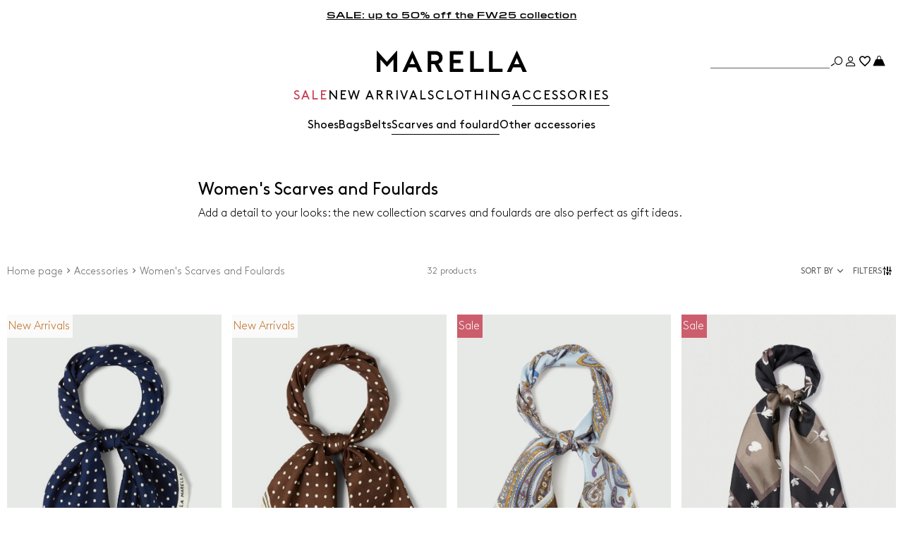

--- FILE ---
content_type: text/html;charset=UTF-8
request_url: https://dk.marella.com/bags-accessories/scarves-foulard
body_size: 31397
content:



        <!DOCTYPE html>

  



        <html xml:lang="en" lang="en"
              class="no-js "
              data-public-path="/.resources/marella-magnolia-module/themes/marella-theme/202601161436-069/dist"
              data-controller="ListingController"
              data-version="202601161436-069"
              data-js-component="TrackingComponent"
              data-egon-validation="false"
              data-egon-zip-base="false"
              data-verifalia-validation="false"
              data-context=""
              data-themepath="/.resources/marella-magnolia-module/themes/marella-theme/202601161436-069/dist"
        >
            <head>


<meta charset="utf-8"/>
<meta name="viewport" content="width=device-width, initial-scale=1.0, maximum-scale=1.0, minimum-scale=1.0"/>
<meta http-equiv="X-UA-Compatible" content="IE=edge" />









    <title>Women&#039;s Patterned &amp; Silk &amp; Wool Scarves | Marella </title>
    <meta name="apple-mobile-web-app-title" content="Marella" />
    <meta name="description" content="Browse women&amp;#039;s scarves and stoles by Marella: silk and wool scarves, and stoles to complete your look." />
    <meta name="title" content="Women&amp;#039;s Patterned &amp;amp; Silk &amp;amp; Wool Scarves | Marella " />






    <!-- ======================== -->
    <!-- Social sharing meta tags -->
    <!-- ======================== -->
    <!-- Open Graph (Facebook and Google+) default values -->
    <!-- default url value -->

    <!-- Twitter card default values -->
    <!-- calculate variableColor e variableColorFirst -->
    <!-- Open Graph + twitter card-->

    <meta property="fb:page_id" content="1618054005144073" />
    <meta property="og:type" content="website" />
    <meta property="og:locale" content="en"/>
    <meta property="og:title" content="Women&amp;#039;s Patterned &amp;amp; Silk &amp;amp; Wool Scarves | Marella  " />
    <meta property="og:url" content="" />
    <meta property="og:image" content="https://dk.marella.com/dam/jcr:a00bd316-f495-4f7f-87af-9b034b44a468/Logo-nero-FB%20(1).jpg" />
    <meta property="og:description" content="Browse women&amp;amp;#039;s scarves and stoles by Marella: silk and wool scarves, and stoles to complete your look." />
    <meta property="og:site_name" content="Marella" />

    <meta name="twitter:card" content="gallery" />
    <meta name="twitter:site" content="@" />
    <meta name="twitter:title" content="Women&amp;#039;s Patterned &amp;amp; Silk &amp;amp; Wool Scarves | Marella " />
    <meta name="twitter:description" content="Browse women&amp;amp;#039;s scarves and stoles by Marella: silk and wool scarves, and stoles to complete your look." />
    <meta name="twitter:creator" content="" />

            <meta name="twitter:image0:src" content="https://b2c-media.marella.com/sys-master/m0/MA/2026/1/3541026602/003/s3master/3541026602003-z-mlaattinia_thumbnail.jpg" />
            <meta name="twitter:image1:src" content="https://b2c-media.marella.com/sys-master/m0/MA/2026/1/3541026602/002/s3master/3541026602002-z-mlaattinia_thumbnail.jpg" />
            <meta name="twitter:image2:src" content="https://b2c-media.marella.com/sys-master/m0/MA/2025/2/4546015202/001/s3master/4546015202001-z-arold_thumbnail.jpg" />
            <meta name="twitter:image3:src" content="https://b2c-media.marella.com/sys-master/m0/MA/2025/2/3546125602/004/s3master/3546125602004-z-acanto_thumbnail.jpg" />









        <script type="application/ld+json">
            {
                "@context": "https://schema.org",
                "@graph": [
                    {
                        "@type": "WebPage",
                        "name": "Women&#039;s Patterned &amp; Silk &amp; Wool Scarves | Marella ",
                        "url": "https://dk.marella.com/bags-accessories/scarves-foulard",
                        "isPartOf": {
                            "@type": "WebSite",
                            "name": "Marella Online Store | Official Site ",
                            "url": "https://dk.marella.com"
                        }
                    },
                    {
                        "@type": "ProductCollection",
                        "name": "Women&#039;s Scarves and Foulards",
                        "url": "https://dk.marella.com/bags-accessories/scarves-foulard",
                        "description": "Browse women&amp;amp;#039;s scarves and stoles by Marella: silk and wool scarves, and stoles to complete your look.",
    "brand": {
    "@type": "Brand",
    "name": "Marella"
    }
                    }
                ]
            }
        </script>



        <script type="application/ld+json">
            {
                "@context": "https://schema.org",
                "@type": "ProductGroup",
                "name": "Women&#039;s Scarves and Foulards",
                "description": "Browse women&amp;#039;s scarves and stoles by Marella: silk and wool scarves, and stoles to complete your look.",
                    "brand": {
    "@type": "Brand",
    "name": "Marella"
    }
,
                "url": "https://dk.marella.com/bags-accessories/scarves-foulard",
                "hasVariant": [

                    {
                        "@type": "Product",
                        "name": "Polka dot silk scarf",
                        "url": "/p-3541026602003-mlaattinia-cornflower-blue",
                        "image": "https://b2c-media.marella.com/sys-master/m0/MA/2026/1/3541026602/003/s3master/3541026602003-a-mlaattinia_normal.jpg",
                        "sku": "3541026602003",
                            "brand": {
    "@type": "Brand",
    "name": "Marella"
    }
,
                        "color": "CORNFLOWER BLUE",
                        "material": "",
                         "size": ["-"],
                        "offers": {
                            "@type": "AggregateOffer",
                            "lowPrice": "kr599.00",
                            
                            "priceCurrency": "DKK",
                            "availability": "https://schema.org/InStock",
                            "itemCondition": "https://schema.org/NewCondition"
                            ,"offerCount": "2"
                        }
                    },

                    {
                        "@type": "Product",
                        "name": "Polka dot silk scarf",
                        "url": "/p-3541026602002-mlaattinia-black",
                        "image": "https://b2c-media.marella.com/sys-master/m0/MA/2026/1/3541026602/002/s3master/3541026602002-a-mlaattinia_normal.jpg",
                        "sku": "3541026602002",
                            "brand": {
    "@type": "Brand",
    "name": "Marella"
    }
,
                        "color": "BLACK",
                        "material": "",
                         "size": ["-"],
                        "offers": {
                            "@type": "AggregateOffer",
                            "lowPrice": "kr599.00",
                            
                            "priceCurrency": "DKK",
                            "availability": "https://schema.org/InStock",
                            "itemCondition": "https://schema.org/NewCondition"
                            ,"offerCount": "2"
                        }
                    },

                    {
                        "@type": "Product",
                        "name": "Paisley-print silk scarf",
                        "url": "/p-4546015202001-arold-light-blue",
                        "image": "https://b2c-media.marella.com/sys-master/m0/MA/2025/2/4546015202/001/s3master/4546015202001-a-arold_normal.jpg",
                        "sku": "4546015202001",
                            "brand": {
    "@type": "Brand",
    "name": "Marella"
    }
,
                        "color": "LIGHT BLUE",
                        "material": "",
                        
                        "offers": {
                            "@type": "AggregateOffer",
                            "lowPrice": "kr399.00",
                            "highPrice": "kr799.00",
                            "priceCurrency": "DKK",
                            "availability": "https://schema.org/OutOfStock",
                            "itemCondition": "https://schema.org/NewCondition"
                            ,"offerCount": "1"
                        }
                    },

                    {
                        "@type": "Product",
                        "name": "Printed silk scarf",
                        "url": "/p-3546125602004-acanto-black",
                        "image": "https://b2c-media.marella.com/sys-master/m0/MA/2025/2/3546125602/004/s3master/3546125602004-a-acanto_normal.jpg",
                        "sku": "3546125602004",
                            "brand": {
    "@type": "Brand",
    "name": "Marella"
    }
,
                        "color": "BLACK",
                        "material": "",
                        
                        "offers": {
                            "@type": "AggregateOffer",
                            "lowPrice": "kr499.00",
                            "highPrice": "kr999.00",
                            "priceCurrency": "DKK",
                            "availability": "https://schema.org/OutOfStock",
                            "itemCondition": "https://schema.org/NewCondition"
                            ,"offerCount": "2"
                        }
                    },

                    {
                        "@type": "Product",
                        "name": "Printed silk scarf",
                        "url": "/p-3546125602001-acanto-ivory",
                        "image": "https://b2c-media.marella.com/sys-master/m0/MA/2025/2/3546125602/001/s3master/3546125602001-a-acanto_normal.jpg",
                        "sku": "3546125602001",
                            "brand": {
    "@type": "Brand",
    "name": "Marella"
    }
,
                        "color": "IVORY",
                        "material": "",
                        
                        "offers": {
                            "@type": "AggregateOffer",
                            "lowPrice": "kr499.00",
                            "highPrice": "kr999.00",
                            "priceCurrency": "DKK",
                            "availability": "https://schema.org/OutOfStock",
                            "itemCondition": "https://schema.org/NewCondition"
                            ,"offerCount": "2"
                        }
                    },

                    {
                        "@type": "Product",
                        "name": "Twill scarf",
                        "url": "/p-3546075602001-agro-camel",
                        "image": "https://b2c-media.marella.com/sys-master/m0/MA/2025/2/3546075602/001/s3master/3546075602001-a-agro_normal.jpg",
                        "sku": "3546075602001",
                            "brand": {
    "@type": "Brand",
    "name": "Marella"
    }
,
                        "color": "CAMEL",
                        "material": "",
                         "size": ["-"],
                        "offers": {
                            "@type": "AggregateOffer",
                            "lowPrice": "kr499.00",
                            "highPrice": "kr999.00",
                            "priceCurrency": "DKK",
                            "availability": "https://schema.org/InStock",
                            "itemCondition": "https://schema.org/NewCondition"
                            ,"offerCount": "2"
                        }
                    },

                    {
                        "@type": "Product",
                        "name": "Twill scarf",
                        "url": "/p-3546075602002-agro-china-blue",
                        "image": "https://b2c-media.marella.com/sys-master/m0/MA/2025/2/3546075602/002/s3master/3546075602002-a-agro_normal.jpg",
                        "sku": "3546075602002",
                            "brand": {
    "@type": "Brand",
    "name": "Marella"
    }
,
                        "color": "CHINA BLUE",
                        "material": "",
                        
                        "offers": {
                            "@type": "AggregateOffer",
                            "lowPrice": "kr499.00",
                            "highPrice": "kr999.00",
                            "priceCurrency": "DKK",
                            "availability": "https://schema.org/OutOfStock",
                            "itemCondition": "https://schema.org/NewCondition"
                            ,"offerCount": "2"
                        }
                    },

                    {
                        "@type": "Product",
                        "name": "Silk satin scarf",
                        "url": "/p-3546015702001-sveglia-kaki",
                        "image": "https://b2c-media.marella.com/sys-master/m0/MA/2025/2/3546015702/001/s3master/3546015702001-a-sveglia_normal.jpg",
                        "sku": "3546015702001",
                            "brand": {
    "@type": "Brand",
    "name": "Marella"
    }
,
                        "color": "KAKI",
                        "material": "",
                        
                        "offers": {
                            "@type": "AggregateOffer",
                            "lowPrice": "kr599.00",
                            "highPrice": "kr1,199.00",
                            "priceCurrency": "DKK",
                            "availability": "https://schema.org/OutOfStock",
                            "itemCondition": "https://schema.org/NewCondition"
                            ,"offerCount": "2"
                        }
                    },

                    {
                        "@type": "Product",
                        "name": "Silk satin scarf",
                        "url": "/p-3546015702002-sveglia-tobacco",
                        "image": "https://b2c-media.marella.com/sys-master/m0/MA/2025/2/3546015702/002/s3master/3546015702002-a-sveglia_normal.jpg",
                        "sku": "3546015702002",
                            "brand": {
    "@type": "Brand",
    "name": "Marella"
    }
,
                        "color": "TOBACCO",
                        "material": "",
                        
                        "offers": {
                            "@type": "AggregateOffer",
                            "lowPrice": "kr599.00",
                            "highPrice": "kr1,199.00",
                            "priceCurrency": "DKK",
                            "availability": "https://schema.org/OutOfStock",
                            "itemCondition": "https://schema.org/NewCondition"
                            ,"offerCount": "2"
                        }
                    },

                    {
                        "@type": "Product",
                        "name": "Silk stole",
                        "url": "/p-3546115602001-alec-bordeaux",
                        "image": "https://b2c-media.marella.com/sys-master/m0/MA/2025/2/3546115602/001/s3master/3546115602001-a-alec_normal.jpg",
                        "sku": "3546115602001",
                            "brand": {
    "@type": "Brand",
    "name": "Marella"
    }
,
                        "color": "BORDEAUX",
                        "material": "",
                        
                        "offers": {
                            "@type": "AggregateOffer",
                            "lowPrice": "kr449.00",
                            "highPrice": "kr899.00",
                            "priceCurrency": "DKK",
                            "availability": "https://schema.org/OutOfStock",
                            "itemCondition": "https://schema.org/NewCondition"
                            ,"offerCount": "1"
                        }
                    },

                    {
                        "@type": "Product",
                        "name": "Jacquard stole",
                        "url": "/p-3541096602002-mlapapilla-dark-brown",
                        "image": "https://b2c-media.marella.com/sys-master/m0/MA/2026/1/3541096602/002/s3master/3541096602002-a-mlapapilla_normal.jpg",
                        "sku": "3541096602002",
                            "brand": {
    "@type": "Brand",
    "name": "Marella"
    }
,
                        "color": "DARK BROWN",
                        "material": "",
                         "size": ["-"],
                        "offers": {
                            "@type": "AggregateOffer",
                            "lowPrice": "kr899.00",
                            
                            "priceCurrency": "DKK",
                            "availability": "https://schema.org/InStock",
                            "itemCondition": "https://schema.org/NewCondition"
                            ,"offerCount": "3"
                        }
                    },

                    {
                        "@type": "Product",
                        "name": "Jacquard stole",
                        "url": "/p-3541096602004-mlapapilla-navy",
                        "image": "https://b2c-media.marella.com/sys-master/m0/MA/2026/1/3541096602/004/s3master/3541096602004-a-mlapapilla_normal.jpg",
                        "sku": "3541096602004",
                            "brand": {
    "@type": "Brand",
    "name": "Marella"
    }
,
                        "color": "NAVY",
                        "material": "",
                         "size": ["-"],
                        "offers": {
                            "@type": "AggregateOffer",
                            "lowPrice": "kr899.00",
                            
                            "priceCurrency": "DKK",
                            "availability": "https://schema.org/InStock",
                            "itemCondition": "https://schema.org/NewCondition"
                            ,"offerCount": "3"
                        }
                    },

                    {
                        "@type": "Product",
                        "name": "Jacquard stole",
                        "url": "/p-3541096602005-mlapapilla-bright-rose",
                        "image": "https://b2c-media.marella.com/sys-master/m0/MA/2026/1/3541096602/005/s3master/3541096602005-a-mlapapilla_normal.jpg",
                        "sku": "3541096602005",
                            "brand": {
    "@type": "Brand",
    "name": "Marella"
    }
,
                        "color": "BRIGHT ROSE",
                        "material": "",
                         "size": ["-"],
                        "offers": {
                            "@type": "AggregateOffer",
                            "lowPrice": "kr899.00",
                            
                            "priceCurrency": "DKK",
                            "availability": "https://schema.org/InStock",
                            "itemCondition": "https://schema.org/NewCondition"
                            ,"offerCount": "3"
                        }
                    },

                    {
                        "@type": "Product",
                        "name": "Monogram shawl",
                        "url": "/p-3546085602006-osso-red",
                        "image": "https://b2c-media.marella.com/sys-master/m0/MA/2025/2/3546085602/006/s3master/3546085602006-a-osso_normal.jpg",
                        "sku": "3546085602006",
                            "brand": {
    "@type": "Brand",
    "name": "Marella"
    }
,
                        "color": "RED",
                        "material": "",
                         "size": ["-"],
                        "offers": {
                            "@type": "AggregateOffer",
                            "lowPrice": "kr449.00",
                            "highPrice": "kr899.00",
                            "priceCurrency": "DKK",
                            "availability": "https://schema.org/InStock",
                            "itemCondition": "https://schema.org/NewCondition"
                            ,"offerCount": "4"
                        }
                    },

                    {
                        "@type": "Product",
                        "name": "Monogram shawl",
                        "url": "/p-3546085602004-osso-light-blue",
                        "image": "https://b2c-media.marella.com/sys-master/m0/MA/2025/2/3546085602/004/s3master/3546085602004-a-osso_normal.jpg",
                        "sku": "3546085602004",
                            "brand": {
    "@type": "Brand",
    "name": "Marella"
    }
,
                        "color": "LIGHT BLUE",
                        "material": "",
                         "size": ["-"],
                        "offers": {
                            "@type": "AggregateOffer",
                            "lowPrice": "kr449.00",
                            "highPrice": "kr899.00",
                            "priceCurrency": "DKK",
                            "availability": "https://schema.org/InStock",
                            "itemCondition": "https://schema.org/NewCondition"
                            ,"offerCount": "4"
                        }
                    },

                    {
                        "@type": "Product",
                        "name": "Monogram shawl",
                        "url": "/p-3546085602005-osso-turtledove",
                        "image": "https://b2c-media.marella.com/sys-master/m0/MA/2025/2/3546085602/005/s3master/3546085602005-a-osso_normal.jpg",
                        "sku": "3546085602005",
                            "brand": {
    "@type": "Brand",
    "name": "Marella"
    }
,
                        "color": "TURTLEDOVE",
                        "material": "",
                         "size": ["-"],
                        "offers": {
                            "@type": "AggregateOffer",
                            "lowPrice": "kr449.00",
                            "highPrice": "kr899.00",
                            "priceCurrency": "DKK",
                            "availability": "https://schema.org/InStock",
                            "itemCondition": "https://schema.org/NewCondition"
                            ,"offerCount": "4"
                        }
                    },

                    {
                        "@type": "Product",
                        "name": "Monogram shawl",
                        "url": "/p-3546085602007-osso-black",
                        "image": "https://b2c-media.marella.com/sys-master/m0/MA/2025/2/3546085602/007/s3master/3546085602007-a-osso_normal.jpg",
                        "sku": "3546085602007",
                            "brand": {
    "@type": "Brand",
    "name": "Marella"
    }
,
                        "color": "BLACK",
                        "material": "",
                         "size": ["-"],
                        "offers": {
                            "@type": "AggregateOffer",
                            "lowPrice": "kr449.00",
                            "highPrice": "kr899.00",
                            "priceCurrency": "DKK",
                            "availability": "https://schema.org/InStock",
                            "itemCondition": "https://schema.org/NewCondition"
                            ,"offerCount": "4"
                        }
                    },

                    {
                        "@type": "Product",
                        "name": "Silk-blend stole",
                        "url": "/p-3546025602001-caco-bordeaux",
                        "image": "https://b2c-media.marella.com/sys-master/m0/MA/2025/2/3546025602/001/s3master/3546025602001-a-caco_normal.jpg",
                        "sku": "3546025602001",
                            "brand": {
    "@type": "Brand",
    "name": "Marella"
    }
,
                        "color": "BORDEAUX",
                        "material": "",
                        
                        "offers": {
                            "@type": "AggregateOffer",
                            "lowPrice": "kr349.00",
                            "highPrice": "kr699.00",
                            "priceCurrency": "DKK",
                            "availability": "https://schema.org/OutOfStock",
                            "itemCondition": "https://schema.org/NewCondition"
                            ,"offerCount": "2"
                        }
                    },

                    {
                        "@type": "Product",
                        "name": "Silk-blend stole",
                        "url": "/p-3546025602002-caco-natural",
                        "image": "https://b2c-media.marella.com/sys-master/m0/MA/2025/2/3546025602/002/s3master/3546025602002-a-caco_normal.jpg",
                        "sku": "3546025602002",
                            "brand": {
    "@type": "Brand",
    "name": "Marella"
    }
,
                        "color": "NATURAL",
                        "material": "",
                         "size": ["-"],
                        "offers": {
                            "@type": "AggregateOffer",
                            "lowPrice": "kr349.00",
                            "highPrice": "kr699.00",
                            "priceCurrency": "DKK",
                            "availability": "https://schema.org/InStock",
                            "itemCondition": "https://schema.org/NewCondition"
                            ,"offerCount": "2"
                        }
                    },

                    {
                        "@type": "Product",
                        "name": "Micro-sequin stole",
                        "url": "/p-3546095602002-ciocca-kaki",
                        "image": "https://b2c-media.marella.com/sys-master/m0/MA/2025/2/3546095602/002/s3master/3546095602002-a-ciocca_normal.jpg",
                        "sku": "3546095602002",
                            "brand": {
    "@type": "Brand",
    "name": "Marella"
    }
,
                        "color": "KAKI",
                        "material": "",
                         "size": ["-"],
                        "offers": {
                            "@type": "AggregateOffer",
                            "lowPrice": "kr449.00",
                            "highPrice": "kr899.00",
                            "priceCurrency": "DKK",
                            "availability": "https://schema.org/InStock",
                            "itemCondition": "https://schema.org/NewCondition"
                            ,"offerCount": "3"
                        }
                    },

                    {
                        "@type": "Product",
                        "name": "Micro-sequin stole",
                        "url": "/p-3546095602001-ciocca-ivory",
                        "image": "https://b2c-media.marella.com/sys-master/m0/MA/2025/2/3546095602/001/s3master/3546095602001-a-ciocca_normal.jpg",
                        "sku": "3546095602001",
                            "brand": {
    "@type": "Brand",
    "name": "Marella"
    }
,
                        "color": "IVORY",
                        "material": "",
                         "size": ["-"],
                        "offers": {
                            "@type": "AggregateOffer",
                            "lowPrice": "kr449.00",
                            "highPrice": "kr899.00",
                            "priceCurrency": "DKK",
                            "availability": "https://schema.org/InStock",
                            "itemCondition": "https://schema.org/NewCondition"
                            ,"offerCount": "3"
                        }
                    },

                    {
                        "@type": "Product",
                        "name": "Micro-sequin stole",
                        "url": "/p-3546095602003-ciocca-navy",
                        "image": "https://b2c-media.marella.com/sys-master/m0/MA/2025/2/3546095602/003/s3master/3546095602003-a-ciocca_normal.jpg",
                        "sku": "3546095602003",
                            "brand": {
    "@type": "Brand",
    "name": "Marella"
    }
,
                        "color": "NAVY",
                        "material": "",
                        
                        "offers": {
                            "@type": "AggregateOffer",
                            "lowPrice": "kr449.00",
                            "highPrice": "kr899.00",
                            "priceCurrency": "DKK",
                            "availability": "https://schema.org/OutOfStock",
                            "itemCondition": "https://schema.org/NewCondition"
                            ,"offerCount": "3"
                        }
                    },

                    {
                        "@type": "Product",
                        "name": "Jacquard stole",
                        "url": "/p-3546025702002-pale-dark-grey",
                        "image": "https://b2c-media.marella.com/sys-master/m0/MA/2025/2/3546025702/002/s3master/3546025702002-a-pale_normal.jpg",
                        "sku": "3546025702002",
                            "brand": {
    "@type": "Brand",
    "name": "Marella"
    }
,
                        "color": "DARK GREY",
                        "material": "",
                         "size": ["-"],
                        "offers": {
                            "@type": "AggregateOffer",
                            "lowPrice": "kr399.00",
                            "highPrice": "kr799.00",
                            "priceCurrency": "DKK",
                            "availability": "https://schema.org/InStock",
                            "itemCondition": "https://schema.org/NewCondition"
                            ,"offerCount": "1"
                        }
                    },

                    {
                        "@type": "Product",
                        "name": "Wool shawl",
                        "url": "/p-3546085702002-bronzo-white",
                        "image": "https://b2c-media.marella.com/sys-master/m0/MA/2025/2/3546085702/002/s3master/3546085702002-a-bronzo_normal.jpg",
                        "sku": "3546085702002",
                            "brand": {
    "@type": "Brand",
    "name": "Marella"
    }
,
                        "color": "WHITE",
                        "material": "",
                         "size": ["-"],
                        "offers": {
                            "@type": "AggregateOffer",
                            "lowPrice": "kr499.00",
                            "highPrice": "kr999.00",
                            "priceCurrency": "DKK",
                            "availability": "https://schema.org/InStock",
                            "itemCondition": "https://schema.org/NewCondition"
                            ,"offerCount": "1"
                        }
                    },

                    {
                        "@type": "Product",
                        "name": "Openwork-detail scarf",
                        "url": "/p-3546035702001-amiche-brown",
                        "image": "https://b2c-media.marella.com/sys-master/m0/MA/2025/2/3546035702/001/s3master/3546035702001-a-amiche_normal.jpg",
                        "sku": "3546035702001",
                            "brand": {
    "@type": "Brand",
    "name": "Marella"
    }
,
                        "color": "BROWN",
                        "material": "",
                         "size": ["-"],
                        "offers": {
                            "@type": "AggregateOffer",
                            "lowPrice": "kr299.00",
                            "highPrice": "kr599.00",
                            "priceCurrency": "DKK",
                            "availability": "https://schema.org/InStock",
                            "itemCondition": "https://schema.org/NewCondition"
                            ,"offerCount": "1"
                        }
                    },

                    {
                        "@type": "Product",
                        "name": "Double-face scarf",
                        "url": "/p-3546045602003-agevole-camel",
                        "image": "https://b2c-media.marella.com/sys-master/m0/MA/2025/2/3546045602/003/s3master/3546045602003-a-agevole_normal.jpg",
                        "sku": "3546045602003",
                            "brand": {
    "@type": "Brand",
    "name": "Marella"
    }
,
                        "color": "CAMEL",
                        "material": "",
                         "size": ["-"],
                        "offers": {
                            "@type": "AggregateOffer",
                            "lowPrice": "kr349.00",
                            "highPrice": "kr699.00",
                            "priceCurrency": "DKK",
                            "availability": "https://schema.org/InStock",
                            "itemCondition": "https://schema.org/NewCondition"
                            ,"offerCount": "2"
                        }
                    },

                    {
                        "@type": "Product",
                        "name": "Double-face scarf",
                        "url": "/p-3546045602002-agevole-light-blue",
                        "image": "https://b2c-media.marella.com/sys-master/m0/MA/2025/2/3546045602/002/s3master/3546045602002-a-agevole_normal.jpg",
                        "sku": "3546045602002",
                            "brand": {
    "@type": "Brand",
    "name": "Marella"
    }
,
                        "color": "LIGHT BLUE",
                        "material": "",
                        
                        "offers": {
                            "@type": "AggregateOffer",
                            "lowPrice": "kr349.00",
                            "highPrice": "kr699.00",
                            "priceCurrency": "DKK",
                            "availability": "https://schema.org/OutOfStock",
                            "itemCondition": "https://schema.org/NewCondition"
                            ,"offerCount": "2"
                        }
                    },

                    {
                        "@type": "Product",
                        "name": "Alpaca-blend scarf",
                        "url": "/p-3546055702001-merle-ivory",
                        "image": "https://b2c-media.marella.com/sys-master/m0/MA/2025/2/3546055702/001/s3master/3546055702001-a-merle_normal.jpg",
                        "sku": "3546055702001",
                            "brand": {
    "@type": "Brand",
    "name": "Marella"
    }
,
                        "color": "IVORY",
                        "material": "",
                         "size": ["-"],
                        "offers": {
                            "@type": "AggregateOffer",
                            "lowPrice": "kr649.00",
                            "highPrice": "kr1,299.00",
                            "priceCurrency": "DKK",
                            "availability": "https://schema.org/InStock",
                            "itemCondition": "https://schema.org/NewCondition"
                            ,"offerCount": "2"
                        }
                    },

                    {
                        "@type": "Product",
                        "name": "Alpaca-blend scarf",
                        "url": "/p-3546055702003-merle-dark-grey",
                        "image": "https://b2c-media.marella.com/sys-master/m0/MA/2025/2/3546055702/003/s3master/3546055702003-a-merle_normal.jpg",
                        "sku": "3546055702003",
                            "brand": {
    "@type": "Brand",
    "name": "Marella"
    }
,
                        "color": "DARK GREY",
                        "material": "",
                         "size": ["-"],
                        "offers": {
                            "@type": "AggregateOffer",
                            "lowPrice": "kr649.00",
                            "highPrice": "kr1,299.00",
                            "priceCurrency": "DKK",
                            "availability": "https://schema.org/InStock",
                            "itemCondition": "https://schema.org/NewCondition"
                            ,"offerCount": "2"
                        }
                    },

                    {
                        "@type": "Product",
                        "name": "Sequinned cashmere-blend scarf",
                        "url": "/p-3746025702003-coppa-bordeaux",
                        "image": "https://b2c-media.marella.com/sys-master/m0/MA/2025/2/3746025702/003/s3master/3746025702003-a-coppa_normal.jpg",
                        "sku": "3746025702003",
                            "brand": {
    "@type": "Brand",
    "name": "Marella"
    }
,
                        "color": "BORDEAUX",
                        "material": "",
                         "size": ["-"],
                        "offers": {
                            "@type": "AggregateOffer",
                            "lowPrice": "kr599.00",
                            "highPrice": "kr1,199.00",
                            "priceCurrency": "DKK",
                            "availability": "https://schema.org/InStock",
                            "itemCondition": "https://schema.org/NewCondition"
                            ,"offerCount": "2"
                        }
                    },

                    {
                        "@type": "Product",
                        "name": "Sequinned cashmere-blend scarf",
                        "url": "/p-3746025702001-coppa-wool-white",
                        "image": "https://b2c-media.marella.com/sys-master/m0/MA/2025/2/3746025702/001/s3master/3746025702001-a-coppa_normal.jpg",
                        "sku": "3746025702001",
                            "brand": {
    "@type": "Brand",
    "name": "Marella"
    }
,
                        "color": "WOOL WHITE",
                        "material": "",
                         "size": ["-"],
                        "offers": {
                            "@type": "AggregateOffer",
                            "lowPrice": "kr599.00",
                            "highPrice": "kr1,199.00",
                            "priceCurrency": "DKK",
                            "availability": "https://schema.org/InStock",
                            "itemCondition": "https://schema.org/NewCondition"
                            ,"offerCount": "2"
                        }
                    },

                    {
                        "@type": "Product",
                        "name": "Jacquard-patterned stole",
                        "url": "/p-3541116602002-mladomino-grey",
                        "image": "https://b2c-media.marella.com/sys-master/m0/MA/2026/1/3541116602/002/s3master/3541116602002-a-mladomino_normal.jpg",
                        "sku": "3541116602002",
                            "brand": {
    "@type": "Brand",
    "name": "Marella"
    }
,
                        "color": "GREY",
                        "material": "",
                         "size": ["-"],
                        "offers": {
                            "@type": "AggregateOffer",
                            "lowPrice": "kr699.00",
                            
                            "priceCurrency": "DKK",
                            "availability": "https://schema.org/InStock",
                            "itemCondition": "https://schema.org/NewCondition"
                            ,"offerCount": "1"
                        }
                    }
                ]
            }
        </script>


      <link rel="canonical" href="https://dk.marella.com/bags-accessories/scarves-foulard" />

        <link rel="alternate" hreflang="x-default" href="https://www.marella.com" />
            <link rel="alternate" hreflang="en-ie" href="https://ie.marella.com/bags-accessories/scarves-foulard" />
            <link rel="alternate" hreflang="en-us" href="https://us.marella.com/bags-accessories/scarves-foulard" />
            <link rel="alternate" hreflang="en-ee" href="https://ee.marella.com/bags-accessories/scarves-foulard" />
            <link rel="alternate" hreflang="en-mt" href="https://mt.marella.com/bags-accessories/scarves-foulard" />
            <link rel="alternate" hreflang="en-al" href="https://al.marella.com/bags-accessories/scarves-foulard" />
            <link rel="alternate" hreflang="en-gr" href="https://gr.marella.com/bags-accessories/scarves-foulard" />
            <link rel="alternate" hreflang="en-cn" href="https://cn.marella.com/bags-accessories/scarves-foulard" />
            <link rel="alternate" hreflang="de-at" href="https://at.marella.com/taschen-accessoires/schals-foulards" />
            <link rel="alternate" hreflang="fr-ch" href="https://ch.marella.com/sacs-accessoires/écharpes-foulards" />
            <link rel="alternate" hreflang="en-cz" href="https://cz.marella.com/bags-accessories/scarves-foulard" />
            <link rel="alternate" hreflang="en-cy" href="https://cy.marella.com/bags-accessories/scarves-foulard" />
            <link rel="alternate" hreflang="en-ro" href="https://ro.marella.com/bags-accessories/scarves-foulard" />
            <link rel="alternate" hreflang="de-de" href="https://de.marella.com/taschen-accessoires/schals-foulards" />
            <link rel="alternate" hreflang="en-nl" href="https://nl.marella.com/bags-accessories/scarves-foulard" />
            <link rel="alternate" hreflang="en-fi" href="https://fi.marella.com/bags-accessories/scarves-foulard" />
            <link rel="alternate" hreflang="en-bg" href="https://bg.marella.com/bags-accessories/scarves-foulard" />
            <link rel="alternate" hreflang="en-pt" href="https://pt.marella.com/bags-accessories/scarves-foulard" />
            <link rel="alternate" hreflang="es-es" href="https://es.marella.com/bolsos-accesorios/bufandas-fulares" />
            <link rel="alternate" hreflang="en-dk" href="https://dk.marella.com/bags-accessories/scarves-foulard" />
            <link rel="alternate" hreflang="en-lt" href="https://lt.marella.com/bags-accessories/scarves-foulard" />
            <link rel="alternate" hreflang="en-hr" href="https://hr.marella.com/bags-accessories/scarves-foulard" />
            <link rel="alternate" hreflang="en-lv" href="https://lv.marella.com/bags-accessories/scarves-foulard" />
            <link rel="alternate" hreflang="en-hu" href="https://hu.marella.com/bags-accessories/scarves-foulard" />
            <link rel="alternate" hreflang="it-it" href="https://it.marella.com/borse-accessori/sciarpe-foulard" />
            <link rel="alternate" hreflang="pl-pl" href="https://pl.marella.com/torebki-akcesoria/szale-chusty" />
            <link rel="alternate" hreflang="fr-be" href="https://be.marella.com/sacs-accessoires/écharpes-foulards" />
            <link rel="alternate" hreflang="en-se" href="https://se.marella.com/bags-accessories/scarves-foulard" />
            <link rel="alternate" hreflang="fr-lu" href="https://lu.marella.com/sacs-accessoires/écharpes-foulards" />
            <link rel="alternate" hreflang="en-si" href="https://si.marella.com/bags-accessories/scarves-foulard" />
            <link rel="alternate" hreflang="fr-fr" href="https://fr.marella.com/sacs-accessoires/écharpes-foulards" />
            <link rel="alternate" hreflang="en-sk" href="https://sk.marella.com/bags-accessories/scarves-foulard" />
            <link rel="alternate" hreflang="en-gb" href="https://gb.marella.com/bags-accessories/scarves-foulard" />

      <!-- rel/prev -->
      <!-- rel/prev -->

<link rel="apple-touch-icon" sizes="57x57" href="/.resources/marella-magnolia-module/themes/marella-theme/202601161436-069/dist/images/favicons/apple-touch-icon-57x57.png" />
<link rel="apple-touch-icon" sizes="60x60" href="/.resources/marella-magnolia-module/themes/marella-theme/202601161436-069/dist/images/favicons/apple-touch-icon-60x60.png" />
<link rel="apple-touch-icon" sizes="72x72" href="/.resources/marella-magnolia-module/themes/marella-theme/202601161436-069/dist/images/favicons/apple-touch-icon-72x72.png" />
<link rel="apple-touch-icon" sizes="76x76" href="/.resources/marella-magnolia-module/themes/marella-theme/202601161436-069/dist/images/favicons/apple-touch-icon-76x76.png" />
<link rel="apple-touch-icon" sizes="114x114" href="/.resources/marella-magnolia-module/themes/marella-theme/202601161436-069/dist/images/favicons/apple-touch-icon-114x114.png" />
<link rel="apple-touch-icon" sizes="120x120" href="/.resources/marella-magnolia-module/themes/marella-theme/202601161436-069/dist/images/favicons/apple-touch-icon-120x120.png" />
<link rel="apple-touch-icon" sizes="144x144" href="/.resources/marella-magnolia-module/themes/marella-theme/202601161436-069/dist/images/favicons/apple-touch-icon-144x144.png" />
<link rel="apple-touch-icon" sizes="152x152" href="/.resources/marella-magnolia-module/themes/marella-theme/202601161436-069/dist/images/favicons/apple-touch-icon-152x152.png" />
<link rel="apple-touch-icon" sizes="180x180" href="/.resources/marella-magnolia-module/themes/marella-theme/202601161436-069/dist/images/favicons/apple-touch-icon-180x180.png" />
<link rel="icon" type="image/png" href="/.resources/marella-magnolia-module/themes/marella-theme/202601161436-069/dist/images/favicons/favicon-16x16.png" sizes="16x16" />
<link rel="icon" type="image/png" href="/.resources/marella-magnolia-module/themes/marella-theme/202601161436-069/dist/images/favicons/favicon-32x32.png" sizes="32x32" />
<link rel="icon" type="image/png" href="/.resources/marella-magnolia-module/themes/marella-theme/202601161436-069/dist/images/favicons/favicon-96x96.png" sizes="96x96" />
<link rel="icon" type="image/png" href="/.resources/marella-magnolia-module/themes/marella-theme/202601161436-069/dist/images/favicons/favicon-194x194.png" sizes="194x194" />
<link rel="mask-icon" href="/.resources/marella-magnolia-module/themes/marella-theme/202601161436-069/dist/images/favicons/safari-pinned-tab.svg" color="#f9a2a2" />
<link rel="shortcut icon" href="/.resources/marella-magnolia-module/themes/marella-theme/202601161436-069/dist/images/favicons/favicon.ico" />
<link rel="mask-icon" color="#5b6f80" href="/.resources/marella-magnolia-module/themes/marella-theme/202601161436-069/dist/images/favicons/safari-pinned-tab.svg" />
<link rel="manifest" href="/.resources/marella-magnolia-module/themes/marella-theme/202601161436-069/dist/manifest.json" crossorigin="use-credentials" />
<meta name="theme-color" content="#ffffff" />
<meta name="msapplication-TileColor" content="#f9a2a2" />
<meta name="msapplication-TileImage" content="/.resources/marella-magnolia-module/themes/marella-theme/202601161436-069/dist/images/favicons/mstile-144x144.png" />
<meta content="/.resources/marella-magnolia-module/themes/marella-theme/202601161436-069/dist/images/favicons/browserconfig.xml" name="msapplication-config" />




<script src="//tags.tiqcdn.com/utag/maxmara/marella/prod/utag.sync.js">/**/</script>
	<meta http-equiv="refresh" content="false"/>


  <style>
  	/* fonts * /
     /* Brown */
        @font-face {
            font-family: 'Brown';
            font-display: swap;
            src: url('/.resources/marella-magnolia-module/themes/marella-theme/202601161436-069/dist/fonts/Brown-Regular.woff2') format('woff2'),
            url('/.resources/marella-magnolia-module/themes/marella-theme/202601161436-069/dist/fonts/Brown-Regular.woff') format('woff'),
            url('/.resources/marella-magnolia-module/themes/marella-theme/202601161436-069/dist/fonts/Brown-Regular.otf') format('opentype');
            font-weight: normal;
        }
        @font-face {
            font-family: 'Brown';
            font-display: swap;
            src: url('/.resources/marella-magnolia-module/themes/marella-theme/202601161436-069/dist/fonts/Brown-Light.woff2') format('woff2'),
            url('/.resources/marella-magnolia-module/themes/marella-theme/202601161436-069/dist/fonts/Brown-Light.woff') format('woff'),
            url('/.resources/marella-magnolia-module/themes/marella-theme/202601161436-069/dist/fonts/Brown-Light.otf') format('opentype');
            font-weight: 300;
        }
        @font-face {
            font-family: 'Brown';
            font-display: swap;
            src: url('/.resources/marella-magnolia-module/themes/marella-theme/202601161436-069/dist/fonts/Brown-Bold.woff2') format('woff2'),
            url('/.resources/marella-magnolia-module/themes/marella-theme/202601161436-069/dist/fonts/Brown-Bold.woff') format('woff'),
            url('/.resources/marella-magnolia-module/themes/marella-theme/202601161436-069/dist/fonts/Brown-Bold.otf') format('opentype');
            font-weight: 700;
        }
        /* PilatExtended */
        @font-face {
            font-family: 'PilatExtended';
            font-display: swap;
            src: url('/.resources/marella-magnolia-module/themes/marella-theme/202601161436-069/dist/fonts/PilatExtended-Regular.woff2') format('woff2'),
            url('/.resources/marella-magnolia-module/themes/marella-theme/202601161436-069/dist/fonts/PilatExtended-Regular.woff') format('woff');
            font-weight: normal;
        }
        @font-face {
            font-family: 'PilatExtended';
            font-display: swap;
            src: url('/.resources/marella-magnolia-module/themes/marella-theme/202601161436-069/dist/fonts/PilatExtended-Light.woff2') format('woff2'),
            url('/.resources/marella-magnolia-module/themes/marella-theme/202601161436-069/dist/fonts/PilatExtended-Light.woff') format('woff');
            font-weight: 300;
        }
        @font-face {
            font-family: 'PilatExtended';
            font-display: swap;
            src: url('/.resources/marella-magnolia-module/themes/marella-theme/202601161436-069/dist/fonts/PilatExtended-Bold.woff2') format('woff2'),
            url('/.resources/marella-magnolia-module/themes/marella-theme/202601161436-069/dist/fonts/PilatExtended-Bold.woff') format('woff');
            font-weight: 700;
        }
        @font-face {
            font-family: 'PilatExtended';
            font-display: swap;
            src: url('/.resources/marella-magnolia-module/themes/marella-theme/202601161436-069/dist/fonts/PilatExtended-Book.woff2') format('woff2'),
            url('/.resources/marella-magnolia-module/themes/marella-theme/202601161436-069/dist/fonts/PilatExtended-Book.woff') format('woff');
            font-weight: 500;
        }
        @font-face {
            font-family: 'PilatExtended';
            font-display: swap;
            src: url('/.resources/marella-magnolia-module/themes/marella-theme/202601161436-069/dist/fonts/PilatExtended-Demi.woff2') format('woff2'),
            url('/.resources/marella-magnolia-module/themes/marella-theme/202601161436-069/dist/fonts/PilatExtended-Demi.woff') format('woff');
            font-weight: 600;
        }


  </style>

  <link rel="preload" href="/.resources/marella-magnolia-module/themes/marella-theme/202601161436-069/dist/main.css" as="style" />
  <link rel="stylesheet" href="/.resources/marella-magnolia-module/themes/marella-theme/202601161436-069/dist/main.css"  type="text/css" />
    <link rel="preload" href="/.resources/marella-magnolia-module/themes/marella-theme/202601161436-069/dist/controller-ListingController.css" as="style" />
    <link rel="stylesheet" href="/.resources/marella-magnolia-module/themes/marella-theme/202601161436-069/dist/controller-ListingController.css"  type="text/css" />


            
<script>(window.BOOMR_mq=window.BOOMR_mq||[]).push(["addVar",{"rua.upush":"false","rua.cpush":"false","rua.upre":"false","rua.cpre":"false","rua.uprl":"false","rua.cprl":"false","rua.cprf":"false","rua.trans":"","rua.cook":"false","rua.ims":"false","rua.ufprl":"false","rua.cfprl":"false","rua.isuxp":"false","rua.texp":"norulematch","rua.ceh":"false","rua.ueh":"false","rua.ieh.st":"0"}]);</script>
                              <script>!function(a){var e="https://s.go-mpulse.net/boomerang/",t="addEventListener";if("False"=="True")a.BOOMR_config=a.BOOMR_config||{},a.BOOMR_config.PageParams=a.BOOMR_config.PageParams||{},a.BOOMR_config.PageParams.pci=!0,e="https://s2.go-mpulse.net/boomerang/";if(window.BOOMR_API_key="4NN2Z-XDQXW-25LA6-WSQSW-5TMY5",function(){function n(e){a.BOOMR_onload=e&&e.timeStamp||(new Date).getTime()}if(!a.BOOMR||!a.BOOMR.version&&!a.BOOMR.snippetExecuted){a.BOOMR=a.BOOMR||{},a.BOOMR.snippetExecuted=!0;var i,_,o,r=document.createElement("iframe");if(a[t])a[t]("load",n,!1);else if(a.attachEvent)a.attachEvent("onload",n);r.src="javascript:void(0)",r.title="",r.role="presentation",(r.frameElement||r).style.cssText="width:0;height:0;border:0;display:none;",o=document.getElementsByTagName("script")[0],o.parentNode.insertBefore(r,o);try{_=r.contentWindow.document}catch(O){i=document.domain,r.src="javascript:var d=document.open();d.domain='"+i+"';void(0);",_=r.contentWindow.document}_.open()._l=function(){var a=this.createElement("script");if(i)this.domain=i;a.id="boomr-if-as",a.src=e+"4NN2Z-XDQXW-25LA6-WSQSW-5TMY5",BOOMR_lstart=(new Date).getTime(),this.body.appendChild(a)},_.write("<bo"+'dy onload="document._l();">'),_.close()}}(),"".length>0)if(a&&"performance"in a&&a.performance&&"function"==typeof a.performance.setResourceTimingBufferSize)a.performance.setResourceTimingBufferSize();!function(){if(BOOMR=a.BOOMR||{},BOOMR.plugins=BOOMR.plugins||{},!BOOMR.plugins.AK){var e=""=="true"?1:0,t="",n="cln3egyx2kewa2luro5a-f-f366f33eb-clientnsv4-s.akamaihd.net",i="false"=="true"?2:1,_={"ak.v":"39","ak.cp":"753868","ak.ai":parseInt("547748",10),"ak.ol":"0","ak.cr":9,"ak.ipv":4,"ak.proto":"h2","ak.rid":"ed1d4caf","ak.r":47358,"ak.a2":e,"ak.m":"a","ak.n":"essl","ak.bpcip":"18.219.178.0","ak.cport":48750,"ak.gh":"23.208.24.240","ak.quicv":"","ak.tlsv":"tls1.3","ak.0rtt":"","ak.0rtt.ed":"","ak.csrc":"-","ak.acc":"","ak.t":"1769245626","ak.ak":"hOBiQwZUYzCg5VSAfCLimQ==d7xNYncjpzkIbm3Kb6ijCT/6unwblAZedtCzcSxUMC+8qZWzsPqzUIJy0rYTq8kV/X5ID2L3rARNq5l8/[base64]/rhHVF63zCqirZzXmEhBmYTZSToGrL+uLPqjQwrmINQVuEjnxF5n4=","ak.pv":"66","ak.dpoabenc":"","ak.tf":i};if(""!==t)_["ak.ruds"]=t;var o={i:!1,av:function(e){var t="http.initiator";if(e&&(!e[t]||"spa_hard"===e[t]))_["ak.feo"]=void 0!==a.aFeoApplied?1:0,BOOMR.addVar(_)},rv:function(){var a=["ak.bpcip","ak.cport","ak.cr","ak.csrc","ak.gh","ak.ipv","ak.m","ak.n","ak.ol","ak.proto","ak.quicv","ak.tlsv","ak.0rtt","ak.0rtt.ed","ak.r","ak.acc","ak.t","ak.tf"];BOOMR.removeVar(a)}};BOOMR.plugins.AK={akVars:_,akDNSPreFetchDomain:n,init:function(){if(!o.i){var a=BOOMR.subscribe;a("before_beacon",o.av,null,null),a("onbeacon",o.rv,null,null),o.i=!0}return this},is_complete:function(){return!0}}}}()}(window);</script></head>



            <body class="  previewmode t-category  bare"
                  data-controller="Category"
                  data-nl-key=""
                  data-nl-link=""
                  data-nl-start-time=""
                  data-nl-end-time=""
                  data-category="Accessories"
                  data-subcategory="Women&#039;s Scarves and Foulards"
                  data-modal-key=""
                  data-modal-link=""
                  data-modal-start-time=""
                  data-modal-end-time=""
                  data-modal-template=""
                  data-language="en"
                  data-website="DK"
                  data-product-code=""
                  data-share-link=""
                  data-is-arvato=""
                  data-show-privacy-modal="false"
                  data-iseu="true"
                  data-back-allowed="false"
                  data-show-newsletter-popup="true"
                  data-show-communications-popup="false"
                  data-newsletter-popup-timer="20000"
                  data-communications-popup-timer="20000"
                    data-authenticated-user-token=""
                    data-user-token="E9EF369437CE42AB677ACDA7CEDBEC7A"
            >
                <!-- BIA-5074 - [MA] Screen reader - pagina Cart - messaggio di avvenuta modifica quantità prodotto non annunciato da screen reader -->
                <div 
                    role="status"
                    class="sr-only"
                    aria-atomic="true"
                    aria-live="assertive"
                    data-cart-live-region
                    data-msg-update="Quantity updated"
                ></div>
                <div class="skip-to-main__container">
                    <a href="#page-wrapper" class="custom-link --button --secondary skip-to-main__link not-bare">Skip to main content</a>
                </div>
<!-- analytics -->


<script type="text/javascript">
    var temp_reportsuite = 'diffusionetessilemadkprod,diffusionetessilemaprod';
    var utag_data = new Object();

      utag_data['page_3_level']="dk"; /* Third Level Domain */
      utag_data['page_type']="category-page"; /* Pagetype */
      utag_data['page_language']="english"; /* Language */
      utag_data['customer_email']="anonymous"; /* Client ID */
      utag_data['login_status']="0"; /* Status Log-in */
      utag_data['login_type']="email"; /* Type Log-in */
      utag_data['page_name']="dk:category:Scarves-and-Foulards"; /* Pagename */
      utag_data['page_section']="Scarves-and-Foulards"; /* Site Sections */


      utag_data['order_currency']="DKK"; /* Currency */

    utag_data['pk_consumer']=""; /* pk_consumer  */


        utag_data['banner_name'] = "[]";



        var products = [




        





        {
            id: "3541026602003",
            qty: "1",
            price: "599.00",
            currency: "DKK",
            name: "MLAATTINIA",
            color: "CORNFLOWER BLUE",
            size: "",
            category: "scarves-and-foulards",
            categoryId: "307",
            type : "",
            collection: "marella",
            season: "SS2026",
            item_group_id: "3541026602003",
            isChange: "",
            isReturn: ""

        }

                      ,




        





        {
            id: "3541026602002",
            qty: "1",
            price: "599.00",
            currency: "DKK",
            name: "MLAATTINIA",
            color: "BLACK",
            size: "",
            category: "scarves-and-foulards",
            categoryId: "307",
            type : "",
            collection: "marella",
            season: "SS2026",
            item_group_id: "3541026602002",
            isChange: "",
            isReturn: ""

        }

                      ,




        





        {
            id: "4546015202001",
            qty: "1",
            price: "399.00",
            currency: "DKK",
            name: "AROLD",
            color: "LIGHT BLUE",
            size: "",
            category: "scarves-and-foulards",
            categoryId: "307",
            type : "",
            collection: "marella",
            season: "FW2025",
            item_group_id: "4546015202001",
            isChange: "",
            isReturn: ""

        }

                      ,




        





        {
            id: "3546125602004",
            qty: "1",
            price: "499.00",
            currency: "DKK",
            name: "ACANTO",
            color: "BLACK",
            size: "",
            category: "scarves-and-foulards",
            categoryId: "307",
            type : "",
            collection: "marella",
            season: "FW2025",
            item_group_id: "3546125602004",
            isChange: "",
            isReturn: ""

        }

                      ,




        





        {
            id: "3546125602001",
            qty: "1",
            price: "499.00",
            currency: "DKK",
            name: "ACANTO",
            color: "IVORY",
            size: "",
            category: "scarves-and-foulards",
            categoryId: "307",
            type : "",
            collection: "marella",
            season: "FW2025",
            item_group_id: "3546125602001",
            isChange: "",
            isReturn: ""

        }

                      ,




        





        {
            id: "3546075602001",
            qty: "1",
            price: "499.00",
            currency: "DKK",
            name: "AGRO",
            color: "CAMEL",
            size: "",
            category: "scarves-and-foulards",
            categoryId: "307",
            type : "",
            collection: "marella",
            season: "FW2025",
            item_group_id: "3546075602001",
            isChange: "",
            isReturn: ""

        }

                      ,




        





        {
            id: "3546075602002",
            qty: "1",
            price: "499.00",
            currency: "DKK",
            name: "AGRO",
            color: "CHINA BLUE",
            size: "",
            category: "scarves-and-foulards",
            categoryId: "307",
            type : "",
            collection: "marella",
            season: "FW2025",
            item_group_id: "3546075602002",
            isChange: "",
            isReturn: ""

        }

                      ,




        





        {
            id: "3546015702001",
            qty: "1",
            price: "599.00",
            currency: "DKK",
            name: "SVEGLIA",
            color: "KAKI",
            size: "",
            category: "scarves-and-foulards",
            categoryId: "307",
            type : "",
            collection: "marella",
            season: "FW2025",
            item_group_id: "3546015702001",
            isChange: "",
            isReturn: ""

        }

                      ,




        





        {
            id: "3546015702002",
            qty: "1",
            price: "599.00",
            currency: "DKK",
            name: "SVEGLIA",
            color: "TOBACCO",
            size: "",
            category: "scarves-and-foulards",
            categoryId: "307",
            type : "",
            collection: "marella",
            season: "FW2025",
            item_group_id: "3546015702002",
            isChange: "",
            isReturn: ""

        }

                      ,




        





        {
            id: "3546115602001",
            qty: "1",
            price: "449.00",
            currency: "DKK",
            name: "ALEC",
            color: "BORDEAUX",
            size: "",
            category: "scarves-and-foulards",
            categoryId: "307",
            type : "",
            collection: "marella",
            season: "FW2025",
            item_group_id: "3546115602001",
            isChange: "",
            isReturn: ""

        }

                      ,




        





        {
            id: "3541096602002",
            qty: "1",
            price: "899.00",
            currency: "DKK",
            name: "MLAPAPILLA",
            color: "DARK BROWN",
            size: "",
            category: "scarves-and-foulards",
            categoryId: "307",
            type : "",
            collection: "marella",
            season: "SS2026",
            item_group_id: "3541096602002",
            isChange: "",
            isReturn: ""

        }

                      ,




        





        {
            id: "3541096602004",
            qty: "1",
            price: "899.00",
            currency: "DKK",
            name: "MLAPAPILLA",
            color: "NAVY",
            size: "",
            category: "scarves-and-foulards",
            categoryId: "307",
            type : "",
            collection: "marella",
            season: "SS2026",
            item_group_id: "3541096602004",
            isChange: "",
            isReturn: ""

        }

                      ,




        





        {
            id: "3541096602005",
            qty: "1",
            price: "899.00",
            currency: "DKK",
            name: "MLAPAPILLA",
            color: "BRIGHT ROSE",
            size: "",
            category: "scarves-and-foulards",
            categoryId: "307",
            type : "",
            collection: "marella",
            season: "SS2026",
            item_group_id: "3541096602005",
            isChange: "",
            isReturn: ""

        }

                      ,




        





        {
            id: "3546085602006",
            qty: "1",
            price: "449.00",
            currency: "DKK",
            name: "OSSO",
            color: "RED",
            size: "",
            category: "scarves-and-foulards",
            categoryId: "307",
            type : "",
            collection: "marella",
            season: "FW2025",
            item_group_id: "3546085602006",
            isChange: "",
            isReturn: ""

        }

                      ,




        





        {
            id: "3546085602004",
            qty: "1",
            price: "449.00",
            currency: "DKK",
            name: "OSSO",
            color: "LIGHT BLUE",
            size: "",
            category: "scarves-and-foulards",
            categoryId: "307",
            type : "",
            collection: "marella",
            season: "FW2025",
            item_group_id: "3546085602004",
            isChange: "",
            isReturn: ""

        }

                      ,




        





        {
            id: "3546085602005",
            qty: "1",
            price: "449.00",
            currency: "DKK",
            name: "OSSO",
            color: "TURTLEDOVE",
            size: "",
            category: "scarves-and-foulards",
            categoryId: "307",
            type : "",
            collection: "marella",
            season: "FW2025",
            item_group_id: "3546085602005",
            isChange: "",
            isReturn: ""

        }

                      ,




        





        {
            id: "3546085602007",
            qty: "1",
            price: "449.00",
            currency: "DKK",
            name: "OSSO",
            color: "BLACK",
            size: "",
            category: "scarves-and-foulards",
            categoryId: "307",
            type : "",
            collection: "marella",
            season: "FW2025",
            item_group_id: "3546085602007",
            isChange: "",
            isReturn: ""

        }

                      ,




        





        {
            id: "3546025602001",
            qty: "1",
            price: "349.00",
            currency: "DKK",
            name: "CACO",
            color: "BORDEAUX",
            size: "",
            category: "scarves-and-foulards",
            categoryId: "307",
            type : "",
            collection: "marella",
            season: "FW2025",
            item_group_id: "3546025602001",
            isChange: "",
            isReturn: ""

        }

                      ,




        





        {
            id: "3546025602002",
            qty: "1",
            price: "349.00",
            currency: "DKK",
            name: "CACO",
            color: "NATURAL",
            size: "",
            category: "scarves-and-foulards",
            categoryId: "307",
            type : "",
            collection: "marella",
            season: "FW2025",
            item_group_id: "3546025602002",
            isChange: "",
            isReturn: ""

        }

                      ,




        





        {
            id: "3546095602002",
            qty: "1",
            price: "449.00",
            currency: "DKK",
            name: "CIOCCA",
            color: "KAKI",
            size: "",
            category: "scarves-and-foulards",
            categoryId: "307",
            type : "",
            collection: "marella",
            season: "FW2025",
            item_group_id: "3546095602002",
            isChange: "",
            isReturn: ""

        }

                      ,




        





        {
            id: "3546095602001",
            qty: "1",
            price: "449.00",
            currency: "DKK",
            name: "CIOCCA",
            color: "IVORY",
            size: "",
            category: "scarves-and-foulards",
            categoryId: "307",
            type : "",
            collection: "marella",
            season: "FW2025",
            item_group_id: "3546095602001",
            isChange: "",
            isReturn: ""

        }

                      ,




        





        {
            id: "3546095602003",
            qty: "1",
            price: "449.00",
            currency: "DKK",
            name: "CIOCCA",
            color: "NAVY",
            size: "",
            category: "scarves-and-foulards",
            categoryId: "307",
            type : "",
            collection: "marella",
            season: "FW2025",
            item_group_id: "3546095602003",
            isChange: "",
            isReturn: ""

        }

                      ,




        





        {
            id: "3546025702002",
            qty: "1",
            price: "399.00",
            currency: "DKK",
            name: "PALE",
            color: "DARK GREY",
            size: "",
            category: "scarves-and-foulards",
            categoryId: "307",
            type : "",
            collection: "marella",
            season: "FW2025",
            item_group_id: "3546025702002",
            isChange: "",
            isReturn: ""

        }

                      ,




        





        {
            id: "3546085702002",
            qty: "1",
            price: "499.00",
            currency: "DKK",
            name: "BRONZO",
            color: "WHITE",
            size: "",
            category: "scarves-and-foulards",
            categoryId: "307",
            type : "",
            collection: "marella",
            season: "FW2025",
            item_group_id: "3546085702002",
            isChange: "",
            isReturn: ""

        }

                      ,




        





        {
            id: "3546035702001",
            qty: "1",
            price: "299.00",
            currency: "DKK",
            name: "AMICHE",
            color: "BROWN",
            size: "",
            category: "scarves-and-foulards",
            categoryId: "307",
            type : "",
            collection: "marella",
            season: "FW2025",
            item_group_id: "3546035702001",
            isChange: "",
            isReturn: ""

        }

                      ,




        





        {
            id: "3546045602003",
            qty: "1",
            price: "349.00",
            currency: "DKK",
            name: "AGEVOLE",
            color: "CAMEL",
            size: "",
            category: "scarves-and-foulards",
            categoryId: "307",
            type : "",
            collection: "marella",
            season: "FW2025",
            item_group_id: "3546045602003",
            isChange: "",
            isReturn: ""

        }

                      ,




        





        {
            id: "3546045602002",
            qty: "1",
            price: "349.00",
            currency: "DKK",
            name: "AGEVOLE",
            color: "LIGHT BLUE",
            size: "",
            category: "scarves-and-foulards",
            categoryId: "307",
            type : "",
            collection: "marella",
            season: "FW2025",
            item_group_id: "3546045602002",
            isChange: "",
            isReturn: ""

        }

                      ,




        





        {
            id: "3546055702001",
            qty: "1",
            price: "649.00",
            currency: "DKK",
            name: "MERLE",
            color: "IVORY",
            size: "",
            category: "scarves-and-foulards",
            categoryId: "307",
            type : "",
            collection: "marella",
            season: "FW2025",
            item_group_id: "3546055702001",
            isChange: "",
            isReturn: ""

        }

                      ,




        





        {
            id: "3546055702003",
            qty: "1",
            price: "649.00",
            currency: "DKK",
            name: "MERLE",
            color: "DARK GREY",
            size: "",
            category: "scarves-and-foulards",
            categoryId: "307",
            type : "",
            collection: "marella",
            season: "FW2025",
            item_group_id: "3546055702003",
            isChange: "",
            isReturn: ""

        }

                      ,




        





        {
            id: "3746025702003",
            qty: "1",
            price: "599.00",
            currency: "DKK",
            name: "COPPA",
            color: "BORDEAUX",
            size: "",
            category: "scarves-and-foulards",
            categoryId: "307",
            type : "",
            collection: "marella",
            season: "FW2025",
            item_group_id: "3746025702003",
            isChange: "",
            isReturn: ""

        }

                      ,




        





        {
            id: "3746025702001",
            qty: "1",
            price: "599.00",
            currency: "DKK",
            name: "COPPA",
            color: "WOOL WHITE",
            size: "",
            category: "scarves-and-foulards",
            categoryId: "307",
            type : "",
            collection: "marella",
            season: "FW2025",
            item_group_id: "3746025702001",
            isChange: "",
            isReturn: ""

        }

                      ,




        





        {
            id: "3541116602002",
            qty: "1",
            price: "699.00",
            currency: "DKK",
            name: "MLADOMINO",
            color: "GREY",
            size: "",
            category: "scarves-and-foulards",
            categoryId: "307",
            type : "",
            collection: "marella",
            season: "SS2026",
            item_group_id: "3541116602002",
            isChange: "",
            isReturn: ""

        }

        ];
        //2
        utag_data['productList'] = products;
        utag_data['products'] = products;



        utag_data['sorting_type'] = "our_favorites";
        utag_data['sorting_method'] = "solr_sorting";











</script>

    <script type="text/javascript">
        (function(a,b,c,d){ a='//tags.tiqcdn.com/utag/maxmara/marella/prod/utag.js';b=document;c='script';d=b.createElement(c);d.src=a;d.type='text/java'+c;d.async=true; a=b.getElementsByTagName(c)[0];a.parentNode.insertBefore(d,a); })();
    </script>



        <div class="c-benefit-bar --bg-white" data-benefit-bar="">
            <a href="/sale" class="--txt-black">SALE: up to 50% off the FW25 collection</a>
        </div>
  <header
    class="c-main-header "
    data-js-component="HeaderComponent"
    data-transparent="false"
  >
    <div class="c-main-header__wrapper" data-main-header="">
      <div>
        <button class="c-main-header__hamburger-icon" data-hamburger-icon=""></button>
      </div>
      <div class="c-main-header__logo">
        <a href="/">
          <img class="c-main-header__logo__black" src="/.resources/marella-magnolia-module/themes/marella-theme/202601161436-069/dist/images/logo-black.svg" alt="Marella"/>
          <img class="c-main-header__logo__white" src="/.resources/marella-magnolia-module/themes/marella-theme/202601161436-069/dist/images/logo-white.svg" alt="Marella"/>
        </a>
      </div>
      <div class="c-main-header__actions">
          <div class="c-main-header__search --pointer" data-trigger-search="">
            <input type="text" class="c-main-header__search__input" readonly />
            <button data-trigger-search="" aria-label="Search">
              <i class="icon-search" aria-hidden="true"></i>
            </button>
          </div>
          <div class="c-main-header__profile" data-myaccount-layer-wrapper="">
                <a href="javascript:void(0)" data-myaccount-login-popup="" aria-label="User not logged in: sign in to access your personal area.">
                  <i class="icon-profile-off"></i>
                </a>
          </div>
          <a class="c-main-header__wishlist" href="/wishlist">
            <i class="icon-wishlist-empty"
              data-wishlist-icon="0"
              aria-label="Wishlist 0"
            >
            </i>
            <span class="c-main-header__counter hidden" data-wishlist-qty="0" aria-hidden="true"></span>
          </a>

<div class="header-cart" data-js-component="MiniCartComponent">
  <a href="/cart"
    data-minicart-button=""
    data-url-mini-cart="/action/minicart"
    data-url-quick-cart="/action/open-quickcartnotification"
  >
    <i class="icon-cart" aria-label="cart.navigation.cartStep 0"></i>
    <span class="header-cart__counter --hidden" id="miniCartIconQty" aria-hidden="true">
      0
    </span>
  </a>
  <button
    type="button"
    class="header-cart__button"
    aria-label="Mini cart opening"
    aria-expanded="false"
    aria-controls="miniCartContent"
    data-minicart-accessibility-button=""
  >
    <span class="icon-chevron-down --m"></span>
  </button>
  <div id="miniCartContent" class="header-cart__layer" data-minicart-content=""></div>
  <div class="l-quick-cart__notification" data-minicartnotification-content=""></div>
</div>      </div>
    </div>
<div class="c-main-header__menu" data-menu-container="">
  <div class="c-main-header__menu__wrapper" data-menu-wrapper="">
    <div class="c-main-header__menu__wrapper__search">
      

<div
  class="search-bar"
  data-search-bar=""
  data-js-component="SearchLayerComponent"
  data-search="true"
  data-algolia-enabled="false"
  data-search-suggestions="false"
  data-search-index=""
  data-search-env="prod"
  data-search-brand="ma"
  data-search-country="dk"
  data-search-language="en"
  data-search-appID=""
  data-search-apiKey=""
  data-search-analyticsApiKey=""
  data-search-placeholder="Search"
  data-search-sale="true"
  data-search-currentLocale="dk"
>
  <div class="search-bar__wrapper">
    <form
      action="/search"
      data-search-form=""
      data-js-search-url="/search"
    >
      <div class="search-bar__input" id="search_field_box">



  <div class="custom-input base   "
    >
      <input
        id="search_field"
        type="text"
        class="custom-input__input "
        name="q"
        value=""
        autocomplete="off"
          maxlength="40"
          data-search-input=""
         placeholder="Search" 
        
        
        
        
        
        
         
        
        
        
      />
  </div>



        <div class="search-bar__input__controls" data-search-text="Search">
          <button class="icon-search-close --pointer" data-close-search="" aria-label="Reset" data-sr-text="Reset"></button>
        </div>
      </div>
    </form>
    <section class="search-bar__enhanced-functions " data-enhanced-functions="">
      <div class="search-bar__prefill">
        <div class="searches-container">




        </div>
      </div>
    </section>
  </div>
  <div class="search-bar__overlay --hidden" data-search-bar-overlay=""></div>
</div>    </div>
    <div class="c-main-header__menu__wrapper__nav">

<nav class="header-nav" data-nav-level="1">
  <ul data-content-name="scarves-foulard">


           <li class="header-nav__item  --txt-sales"
      data-menu-item="Sale"
    >
      <a
          href="/sale"
          data-item-text="Sale"
      >
        <span>Sale</span>
      </a>
    </li>


        
    <li class="header-nav__item  "
      data-menu-item="New Arrivals"
    >
      <a
          href="/new-arrivals"
          data-item-text="New Arrivals"
      >
        <span>New Arrivals</span>
      </a>
    </li>


    


    <li class="header-nav__item  "
      data-menu-item= "Clothing"
        data-menu-submenu="true"
    >
      <a
          href="javascript:void(0)"
      >
        <span>Clothing</span>
          <i class="icon-chevron-right" aria-hidden="true"></i>
      </a>
    </li>
  

    


    <li class="header-nav__item --open "
      data-menu-item= "Accessories"
        data-menu-submenu="true"
    >
      <a
          href="javascript:void(0)"
      >
        <span>Accessories</span>
          <i class="icon-chevron-right" aria-hidden="true"></i>
      </a>
    </li>
    </ul>
</nav>

<nav class="header-subnav" data-nav-level="2">
  <div class="header-subnav__title" data-subnav-mobile-back="">
    <i class="icon-chevron-left" aria-hidden="true"></i>
    <p data-subnav-mobile-title=""></p>
  </div>


     



     



                   
                  
       
        <ul data-item-parent-name="Clothing">
      <li class="header-subnav__item " >
        <a href="/clothing/dresses" >
          Dresses
        </a>
      </li>
      <li class="header-subnav__item " >
        <a href="/clothing/shirts" >
          Shirts
        </a>
      </li>
      <li class="header-subnav__item " >
        <a href="/clothing/coats-trench-coats" >
          Coats and Trench Coats
        </a>
      </li>
      <li class="header-subnav__item " >
        <a href="/clothing/jackets-blazers" >
          Jackets
        </a>
      </li>
      <li class="header-subnav__item " >
        <a href="/clothing/skirts" >
          Skirts
        </a>
      </li>
      <li class="header-subnav__item " >
        <a href="/clothing/jeans" >
          Jeans
        </a>
      </li>
      <li class="header-subnav__item " >
        <a href="/clothing/knitwear" >
          Knitwear
        </a>
      </li>
      <li class="header-subnav__item " >
        <a href="/clothing/trousers" >
          Trousers
        </a>
      </li>
      <li class="header-subnav__item " >
        <a href="/clothing/padded-coats" >
          Padded Coats
        </a>
      </li>
      <li class="header-subnav__item " >
        <a href="/clothing/womens-suits" >
          Suits
        </a>
      </li>
      <li class="header-subnav__item " >
        <a href="/clothing/tops-t-shirts" >
          Tops and T-Shirt
        </a>
      </li>
        </ul>
    

                   
            
       
        <ul data-item-parent-name="Accessories">
      <li class="header-subnav__item " >
        <a href="/bags-accessories/shoes" >
          Shoes
        </a>
      </li>
      <li class="header-subnav__item " >
        <a href="/bags-accessories/bags" >
          Bags
        </a>
      </li>
      <li class="header-subnav__item " >
        <a href="/bags-accessories/belts" >
          Belts
        </a>
      </li>
      <li class="header-subnav__item  --open"  data-active="true">
        <a href="/bags-accessories/scarves-foulard"  aria-current="page" >
          Scarves and foulard
        </a>
      </li>
      <li class="header-subnav__item " >
        <a href="/bags-accessories/other-accessories" >
          Other accessories
        </a>
      </li>
        </ul>
    </nav>



<div class="header-quick-links">
    <a href="/login">
      <i class="icon-profile-off"></i>
      <p>Login</p>
    </a>
    <a href="/wishlist">
      <i class="icon-wishlist-full"></i>
      <p>Wishlist
        <span class="header-quick-links__counter hidden" data-wishlist-qty="0"></span>
      </p>
    </a>
  <a href="/store-locator">
    <i class="icon-pin"></i>
    <p class="text">Store Locator</p>
  </a>
  <a href="https://www.marella.com?splash=true&amp;country=DK">
    <i class="icon-world"></i>
    <p>Denmark  - English</p>
  </a>
</div>
    </div>
  </div>
  <div class="c-main-header__submenu-panel --hidden" data-submenu-panel="">
    <div class="title">
      <i class="icon-chevron-left" aria-hidden="true"></i>
      <span class="navbar-text"></span>
    </div>
    <div class="content"></div>
  </div>
</div>  </header>
                <div class="page p-listing-standard " id="page-wrapper">
                    <main class=" main" role="main" id="wrapper" >

<div class="w-page-title">
    <div class="page-title__wrapper">
        <div class="page-title__content">
                            <div class="page-title__main-title">
                    <h1 class="title">Women&#039;s Scarves and Foulards</h1>
                </div>
                <h2 class="page-title__subtitle">
                    Add a detail to your looks: the new collection scarves and foulards are also perfect as gift ideas. 
                </h2>
        </div>
    </div>
</div>



<div class="c-listing-head" data-listing-head="" data-js-component="ListingHeadComponent">
  <div class="c-listing-head__container" data-listing-head-fixed="">
    <div class="c-listing-head__wrapper">


<div class="breadcrumbs">
  <div class="breadcrumbs__wrapper" role="list" aria-label="Breadcrumb">
    <div role="listitem">
      <span class="icon-chevron-left --xs" aria-hidden="true"></span>
        <a class="--last-parent" href="/bags-accessories">Accessories</a>
    </div>

    <div role="listitem">
      <a href="/home">Home page</a>
      <span class="icon-chevron-right --xs" aria-hidden="true"></span>
    </div>
      <div role="listitem">
        <a href="/bags-accessories">Accessories</a>
        <span class="icon-chevron-right --xs" aria-hidden="true"></span>
      </div>
    <div role="listitem">
      <a class="--last" href="/bags-accessories/scarves-foulard" aria-current="page" data-last-breadcrumb="">
        Women&#039;s Scarves and Foulards
      </a>
    </div>
      <div class="shortcut-page" style="display: none" role="listitem">
        <span class="icon-chevron-right --xs shortcut-page" aria-hidden="true"></span>
        <a class="--last shortcut-page"></a>
      </div>
    <script type="application/ld+json">
        {
            "@context": "https://schema.org",
            "@type": "BreadcrumbList",
            "itemListElement": [
                {
                    "@type": "ListItem",
                    "position": 1,
                    "item":
                    {
                        "@id": "https://dk.marella.com",
                        "name": "Homepage"
                    }
                },
                    {
                        "@type": "ListItem",
                        "position": 2,
                        "item":
                        {
                            "@id": "https://dk.marella.com/bags-accessories",
                            "name": "bags-accessories"
                        }
                    },
                {
                    "@type": "ListItem",
                    "position": 3,
                    "item":
                    {
                        "@id": "https://dk.marella.com/bags-accessories/scarves-foulard",
                        "name": "Women&#039;s Scarves and Foulards"
                    }
                }
            ]
        }
    </script>
  </div>
</div>

      <span
        class="c-listing-head__wrapper__products-count "
        data-results-count=""
        data-mobile-results-count=""
        data-ajax-source="product-count"
        data-ajax-target="product-count"
      >
        32 products
      </span>






<div class="w-filters " data-js-component="FiltersComponent">
  <div class="w-filters__active-wrapper">
<div class="filter-bar sort" data-filter="" data-sort tabindex="0" role="button" aria-expanded="false" aria-label="Sort by">
  Sort by
  <i class="icon-chevron-down" aria-hidden="true"></i>
  <i class="icon-chevron-up" aria-hidden="true"></i>
  <div class="filter-bar__dropdown" data-filter-dropdown="">
    <div class="sort__mobile-title">
      <span class="w-f__mobile-title__text">Sort by</span>
      <i class="icon-close --m" data-trigger-close-sort-mobile=""></i>
    </div>




              <div class="filter-bar__dropdown__item">

  <div class="custom-radio" >
    <input
      type="radio"
      id="sort-topRated"
      name="sortBy"
      value="topRated"
      class="js-sortby-input"
      checked="checked"
      
      
      
      
        data-sortBy-name="Our favourites"
        data-sortBy="sortBy"
    />
                  <label class="radio-label" for="sort-topRated">
                    <span class="input-label">Our favourites</span>
                  </label>
  </div>
              </div>









              <div class="filter-bar__dropdown__item">

  <div class="custom-radio" >
    <input
      type="radio"
      id="sort-price-asc-sale"
      name="sortBy"
      value="price-asc-sale"
      class="js-sortby-input"
      
      
      
      
      
        data-sortBy-name="Price (low to high)"
        data-sortBy="sortBy"
    />
                  <label class="radio-label" for="sort-price-asc-sale">
                    <span class="input-label">Price (low to high)</span>
                  </label>
  </div>
              </div>



              <div class="filter-bar__dropdown__item">

  <div class="custom-radio" >
    <input
      type="radio"
      id="sort-price-desc-sale"
      name="sortBy"
      value="price-desc-sale"
      class="js-sortby-input"
      
      
      
      
      
        data-sortBy-name="Price (high to low)"
        data-sortBy="sortBy"
    />
                  <label class="radio-label" for="sort-price-desc-sale">
                    <span class="input-label">Price (high to low)</span>
                  </label>
  </div>
              </div>
  </div>
</div>
    <div class="w-filters__active-wrapper__title-container" data-trigger-filters="" tabindex="0" role="button" aria-expanded="false" aria-label="filters">
      <span class="title">
        <span>filters</span>
        <span data-title-counter=""></span>
      </span>
      <i class="icon-filters"></i>
    </div>
  </div>
  <form method="GET" data-filters-form="">
    <fieldset>
      <input type="hidden" name="sortBy" value="topRated" data-filter-sortby=""/>
      <div
        class="w-filters__layer"
        data-filters-container=""
        data-ajax-source="filters"
        data-ajax-target="filters"
      >
        <div class="w-filters__layer__content" data-filters-content="">
        <div class="w-filters__layer__mobile-title">
          <span class="text">Filters
           <span data-title-counter=""></span>
          </span>
          <button class="icon-close" data-trigger-close-mobile="" aria-label="Close filters"></button>
        </div>
        <div
          class="w-filters__layer__list-container"
          data-filters-level="1"
          data-ajax-source="filters-list"
          data-ajax-target="filters-list"
        >
          <ul class="list">
                  <li class="list__item" data-filters-item="rangePriceFilter">
                    <span data-item-text="">Price</span>
                    <i class="icon-chevron-right" aria-hidden="true"></i>
                  </li>
                  <li class="list__item" data-filters-item="colorFilter">
                    <span data-item-text="">Colour</span>
                    <i class="icon-chevron-right" aria-hidden="true"></i>
                  </li>
                  <li class="list__item" data-filters-item="materialFilter">
                    <span data-item-text="">Material</span>
                    <i class="icon-chevron-right" aria-hidden="true"></i>
                  </li>

              <ul class="list__item sublist special-tags --hidden-desktop">
                    <li data-mobile-price-filter="" class="sublist__item filter-inSales " id="salesFilter">

  <label
    for="inSalesFilterMobile"
    class=" filter-checkbox "
    
  >
    <input
      type="checkbox"
      id="inSalesFilterMobile"
      name="inSales"
      class=""
      
      
      
      
      value="Sale"
      validation="standard"data-code="Sale"data-facet-code="inSales"data-filter-input="inSales"aria-label="Sale"
    />
    
                        <i class="icon-close --xs" aria-hidden="true"></i>
                        <span class="sublist__item__btn" id="Sale" aria-hidden="true">Sale</span>
  </label>

                    </li>
                    <li data-mobile-price-filter="" class="sublist__item filter-newArrival " id="newArrivalFacet">

  <label
    for="newArrivalFilterMobile"
    class=" filter-checkbox "
    
  >
    <input
      type="checkbox"
      id="newArrivalFilterMobile"
      name="newArrival"
      class=""
      
      
      
      
      value="New Arrivals"
      validation="standard"data-code="New Arrivals"data-facet-code="newArrival"data-filter-input="newArrival"aria-label="New Arrivals"
    />
    
                        <i class="icon-close --xs" aria-hidden="true"></i>
                        <span class="sublist__item__btn" id="New Arrivals" aria-hidden="true">New Arrivals</span>
  </label>

                    </li>
              </ul>
          </ul>
        </div>
        <div
          class="w-filters__layer__sublist-container"
          data-sublist-container=""
          data-nav-level="2"
          data-ajax-source="filters-sublist"
          data-ajax-target="filters-sublist"
        >
          <button class="title" data-sublist-title="" type="button" tabindex="-1" aria-label="Back ">
            <i class="icon-chevron-left" aria-hidden="true"></i>
            <span class="title__text" data-sublist-text=""></span>
          </button>










    <ul class="price-range-filter sublist" aria-label="Price">
      <li class="price-range-filter__item filter-price">
        <div
          class="price-range "
          data-js-component="PriceRangeComponent"
          data-range-min="0"
          data-range-max="900"
          data-facet-name="saleRangePriceFilter"
          data-currency="kr" data-all="0|300|400|500|600|700|900"
          data-min="0"
          data-max="900"
          data-locale="en-DK"
        >
          <button type="button" class="icon-close" data-range-reset="" aria-label="Clear filters"></button>
          <div class="price-range__wrapper">
            <div class="price-range__wrapper__value price-range__wrapper__value--min">
              From <span data-text-min=""></span> kr
            </div>
            <div class="price-range__wrapper__slider-input">
              <div data-range-slider=""></div>
            </div>
            <div class="price-range__wrapper__value price-range__wrapper__value--max">
              To <span data-text-max=""></span> kr
            </div>
            <input type="hidden" name="min-val" data-input-min=""/>
            <input type="hidden" name="max-val" data-input-max=""/>
            <input type="hidden" class="input-min js-input-min" name="min" value="0"/>
            <input type="hidden" class="input-max js-input-max" name="max" value="900"/>
            <input type="hidden" class="old-input-min" name="old-min" value="0"/>
            <input type="hidden" class="old-input-max" name="old-max" value="900"/>
          </div>
        </div>

                  <div class="sales-checkbox sublist__item special-tags filter-sale ">

  <label
    for="inSales-true"
    class=" filter-checkbox "
    
  >
    <input
      type="checkbox"
      id="inSales-true"
      name="inSales"
      class="js-filters-checkbox insales-filter"
      
      
      
      
      value="true"
      data-facet-code="inSales"data-filter-input="inSales"data-in-sale-filter=""
    />
    
                      <i class="icon-close"></i>
                      <span class="sublist__item__btn">Sale</span>
  </label>

                  </div>
                  <div class="sales-checkbox sublist__item special-tags filter-new-arrivals ">

  <label
    for="newArrival-true"
    class=" filter-checkbox "
    
  >
    <input
      type="checkbox"
      id="newArrival-true"
      name="newArrival"
      class="js-filters-checkbox newarrival-filter"
      
      
      
      
      value="true"
      data-facet-code="newArrival"data-filter-input="newArrival"
    />
    
                      <i class="icon-close"></i>
                      <span class="sublist__item__btn">New Arrivals</span>
  </label>

                  </div>
      </li>
    </ul>

    <ul class="sublist price-mobile" data-item-parent-name="rangePriceFilter" aria-label="Price">
          <li data-mobile-price-filter="" class="sublist__item filter-rangepricefilter">

  <label
    for="price-range-0-300"
    class=" filter-checkbox "
    
  >
    <input
      type="radio"
      id="price-range-0-300"
      name="rangePriceFilter"
      class=""
      
      
      
      
      value="0|300"
      data-value="0|300"data-facet-code="rangePriceFilter"data-filter-input="rangePriceFilter"
    />
    
              <i class="icon-close"></i>
                <span class="sublist__item__btn">Under 300kr</span>
  </label>

          </li>

          <li data-mobile-price-filter="" class="sublist__item filter-rangepricefilter">

  <label
    for="price-range-300-400"
    class=" filter-checkbox "
    
  >
    <input
      type="radio"
      id="price-range-300-400"
      name="rangePriceFilter"
      class=""
      
      
      
      
      value="300|400"
      data-value="300|400"data-facet-code="rangePriceFilter"data-filter-input="rangePriceFilter"
    />
    
              <i class="icon-close"></i>
                <span class="sublist__item__btn">from 300 to 400kr</span>
  </label>

          </li>

          <li data-mobile-price-filter="" class="sublist__item filter-rangepricefilter">

  <label
    for="price-range-400-500"
    class=" filter-checkbox "
    
  >
    <input
      type="radio"
      id="price-range-400-500"
      name="rangePriceFilter"
      class=""
      
      
      
      
      value="400|500"
      data-value="400|500"data-facet-code="rangePriceFilter"data-filter-input="rangePriceFilter"
    />
    
              <i class="icon-close"></i>
                <span class="sublist__item__btn">from 400 to 500kr</span>
  </label>

          </li>


          <li data-mobile-price-filter="" class="sublist__item filter-rangepricefilter">

  <label
    for="over500-900"
    class=" filter-checkbox "
    
  >
    <input
      type="radio"
      id="over500-900"
      name="rangePriceFilter"
      class=""
      
      
      
      
      value="500|900"
      data-value="500|900"data-facet-code="rangePriceFilter"data-filter-input="rangePriceFilter"
    />
    
              <i class="icon-close"></i>
              <span class="sublist__item__btn">Over 500kr</span>
  </label>

          </li>


    </ul>



                  <ul class="sublist filter-colorFilter" data-item-parent-name="colorFilter" aria-label="Colour">
                      <li class="sublist__item filter-black">

  <label
    for="colorFilter-Black"
    class=" filter-checkbox "
    
  >
    <input
      type="checkbox"
      id="colorFilter-Black"
      name="colorFilter"
      class=""
      
      
      
      
      value="Black"
      validation="standard"data-code="Black"data-facet-code="colorFilter"data-filter-input="colorFilter"
    />
    
                            <i class="icon-close --xs"></i>
                            <span class="sublist__item__btn">Black</span>
  </label>

                      </li>
                      <li class="sublist__item filter-blue">

  <label
    for="colorFilter-Blue"
    class=" filter-checkbox "
    
  >
    <input
      type="checkbox"
      id="colorFilter-Blue"
      name="colorFilter"
      class=""
      
      
      
      
      value="Blue"
      validation="standard"data-code="Blue"data-facet-code="colorFilter"data-filter-input="colorFilter"
    />
    
                            <i class="icon-close --xs"></i>
                            <span class="sublist__item__btn">Blue</span>
  </label>

                      </li>
                      <li class="sublist__item filter-brown">

  <label
    for="colorFilter-Brown"
    class=" filter-checkbox "
    
  >
    <input
      type="checkbox"
      id="colorFilter-Brown"
      name="colorFilter"
      class=""
      
      
      
      
      value="Brown"
      validation="standard"data-code="Brown"data-facet-code="colorFilter"data-filter-input="colorFilter"
    />
    
                            <i class="icon-close --xs"></i>
                            <span class="sublist__item__btn">Brown</span>
  </label>

                      </li>
                      <li class="sublist__item filter-camel">

  <label
    for="colorFilter-Camel"
    class=" filter-checkbox "
    
  >
    <input
      type="checkbox"
      id="colorFilter-Camel"
      name="colorFilter"
      class=""
      
      
      
      
      value="Camel"
      validation="standard"data-code="Camel"data-facet-code="colorFilter"data-filter-input="colorFilter"
    />
    
                            <i class="icon-close --xs"></i>
                            <span class="sublist__item__btn">Camel</span>
  </label>

                      </li>
                      <li class="sublist__item filter-green">

  <label
    for="colorFilter-Green"
    class=" filter-checkbox "
    
  >
    <input
      type="checkbox"
      id="colorFilter-Green"
      name="colorFilter"
      class=""
      
      
      
      
      value="Green"
      validation="standard"data-code="Green"data-facet-code="colorFilter"data-filter-input="colorFilter"
    />
    
                            <i class="icon-close --xs"></i>
                            <span class="sublist__item__btn">Green</span>
  </label>

                      </li>
                      <li class="sublist__item filter-grey and silver">

  <label
    for="colorFilter-Grey-and-silver"
    class=" filter-checkbox "
    
  >
    <input
      type="checkbox"
      id="colorFilter-Grey-and-silver"
      name="colorFilter"
      class=""
      
      
      
      
      value="Grey and silver"
      validation="standard"data-code="Grey and silver"data-facet-code="colorFilter"data-filter-input="colorFilter"
    />
    
                            <i class="icon-close --xs"></i>
                            <span class="sublist__item__btn">Grey and silver</span>
  </label>

                      </li>
                      <li class="sublist__item filter-pink">

  <label
    for="colorFilter-Pink"
    class=" filter-checkbox "
    
  >
    <input
      type="checkbox"
      id="colorFilter-Pink"
      name="colorFilter"
      class=""
      
      
      
      
      value="Pink"
      validation="standard"data-code="Pink"data-facet-code="colorFilter"data-filter-input="colorFilter"
    />
    
                            <i class="icon-close --xs"></i>
                            <span class="sublist__item__btn">Pink</span>
  </label>

                      </li>
                      <li class="sublist__item filter-prints and patterns">

  <label
    for="colorFilter-Prints-and-patterns"
    class=" filter-checkbox "
    
  >
    <input
      type="checkbox"
      id="colorFilter-Prints-and-patterns"
      name="colorFilter"
      class=""
      
      
      
      
      value="Prints and patterns"
      validation="standard"data-code="Prints and patterns"data-facet-code="colorFilter"data-filter-input="colorFilter"
    />
    
                            <i class="icon-close --xs"></i>
                            <span class="sublist__item__btn">Prints and patterns</span>
  </label>

                      </li>
                      <li class="sublist__item filter-red">

  <label
    for="colorFilter-Red"
    class=" filter-checkbox "
    
  >
    <input
      type="checkbox"
      id="colorFilter-Red"
      name="colorFilter"
      class=""
      
      
      
      
      value="Red"
      validation="standard"data-code="Red"data-facet-code="colorFilter"data-filter-input="colorFilter"
    />
    
                            <i class="icon-close --xs"></i>
                            <span class="sublist__item__btn">Red</span>
  </label>

                      </li>
                      <li class="sublist__item filter-white and beige">

  <label
    for="colorFilter-White-and-beige"
    class=" filter-checkbox "
    
  >
    <input
      type="checkbox"
      id="colorFilter-White-and-beige"
      name="colorFilter"
      class=""
      
      
      
      
      value="White and beige"
      validation="standard"data-code="White and beige"data-facet-code="colorFilter"data-filter-input="colorFilter"
    />
    
                            <i class="icon-close --xs"></i>
                            <span class="sublist__item__btn">White and beige</span>
  </label>

                      </li>
                  </ul>

                  <ul class="sublist filter-materialFilter" data-item-parent-name="materialFilter" aria-label="Material">
                      <li class="sublist__item filter-other">

  <label
    for="materialFilter-Other"
    class=" filter-checkbox "
    
  >
    <input
      type="checkbox"
      id="materialFilter-Other"
      name="materialFilter"
      class=""
      
      
      
      
      value="Other"
      validation="standard"data-code="Other"data-facet-code="materialFilter"data-filter-input="materialFilter"
    />
    
                            <i class="icon-close --xs"></i>
                            <span class="sublist__item__btn">Other</span>
  </label>

                      </li>
                      <li class="sublist__item filter-silk">

  <label
    for="materialFilter-Silk"
    class=" filter-checkbox "
    
  >
    <input
      type="checkbox"
      id="materialFilter-Silk"
      name="materialFilter"
      class=""
      
      
      
      
      value="Silk"
      validation="standard"data-code="Silk"data-facet-code="materialFilter"data-filter-input="materialFilter"
    />
    
                            <i class="icon-close --xs"></i>
                            <span class="sublist__item__btn">Silk</span>
  </label>

                      </li>
                      <li class="sublist__item filter-viscose">

  <label
    for="materialFilter-Viscose"
    class=" filter-checkbox "
    
  >
    <input
      type="checkbox"
      id="materialFilter-Viscose"
      name="materialFilter"
      class=""
      
      
      
      
      value="Viscose"
      validation="standard"data-code="Viscose"data-facet-code="materialFilter"data-filter-input="materialFilter"
    />
    
                            <i class="icon-close --xs"></i>
                            <span class="sublist__item__btn">Viscose</span>
  </label>

                      </li>
                      <li class="sublist__item filter-wool">

  <label
    for="materialFilter-Wool"
    class=" filter-checkbox "
    
  >
    <input
      type="checkbox"
      id="materialFilter-Wool"
      name="materialFilter"
      class=""
      
      
      
      
      value="Wool"
      validation="standard"data-code="Wool"data-facet-code="materialFilter"data-filter-input="materialFilter"
    />
    
                            <i class="icon-close --xs"></i>
                            <span class="sublist__item__btn">Wool</span>
  </label>

                      </li>
                  </ul>
        </div>
        <div class="w-filters__layer__cta-container">

  <button   class="custom-button --button --secondary --white --full-width  w-f__cta "
      data-cta-clear=""
    
    type="button"
  >
    <span class="custom-button__message">Clear filters</span>
    <span class="custom-button__loader" aria-hidden="true">
      <span class="dot"></span>
      <span class="dot"></span>
      <span class="dot"></span>
      <span class="dot"></span>
      <span class="dot"></span>
    </span>
    <span class="sr-only" aria-live="polite" aria-atomic="true"></span>
  </button>


  <button   class="custom-button --button --primary --full-width  w-f__cta "
      data-cta-view=""
    
    type="button"
  >
    <span class="custom-button__message">Filter</span>
    <span class="custom-button__loader" aria-hidden="true">
      <span class="dot"></span>
      <span class="dot"></span>
      <span class="dot"></span>
      <span class="dot"></span>
      <span class="dot"></span>
    </span>
    <span class="sr-only" aria-live="polite" aria-atomic="true"></span>
  </button>

          <span class="results-count" data-mobile-filters-results-count="">32 products</span>
        </div>
        <div class="w-filters__layer__close-container">



  <a
    
    href="javascript:void(0)"
    class="custom-link  "
    
    
    
    
      data-trigger-close=""
      role="button"
      aria-label="Close filters"
  >
            <i class="icon-close"></i>
            <span class="close">Close filters</span>
  </a>

        </div>
        </div>
      </div>
    </fieldset>
  </form>
</div>



  <div class="w-filters w-filters-active" data-js-component="ActiveFiltersComponent">
    <div class="w-filters__active-wrapper" id="w-filters-active-boubles">
      <div id="active-filters-container" data-active-filters role="group" aria-label="Currently applied filters">




    <div class="selected-filter " data-facet-id="sale-range-0-60" data-facet-code="saleRangePercentageFilter" data-selected-filter data-selected-sale-range>
      <span><span id="currentSaleRangeMinValue">0</span> % - <span id="currentSaleRangeMaxValue">60</span> %</span>
      <i class="icon-close" data-remove-filter></i>
    </div>


  <div class="selected-filter price-filter" data-facet-id="" data-facet-code="saleRangePriceFilter" data-selected-filter data-selected-price-range>
    <span><span id="currentSliderMinValue">60</span> kr -  <span id="currentSliderMaxValue">900</span> kr</span>
    <button class="icon-close" data-remove-filter></button>
  </div>



  <div class="selected-filter price-filter" data-facet-id="" data-facet-code="rangePriceFilter" data-selected-filter data-selected-price-range>
    <span><span id="currentSliderMinValue">60</span> kr -  <span id="currentSliderMaxValue">900</span> kr</span>
    <button class="icon-close" data-remove-filter></button>
  </div>



                            <div class="selected-filter" data-facet-id="inSales-true" data-facet-code="inSales"
                                 data-selected-filter data-in-sales-filter>
                              <span>Sale filter applied</span>
                              <button class="icon-close" data-remove-filter aria-label="Remove filter Sale filter applied"></button>
                            </div>

                        <div class="selected-filter" data-facet-id="newArrival-false" data-facet-code="newArrival"
                             data-selected-filter>
                          <span>false</span>
                          <button class="icon-close" data-remove-filter aria-label="Remove filter false"></button>
                        </div>

                        <div class="selected-filter" data-facet-id="newArrival-true" data-facet-code="newArrival"
                             data-selected-filter>
                          <span>New Arrivals</span>
                          <button class="icon-close" data-remove-filter aria-label="Remove filter New Arrivals"></button>
                        </div>

                        <div class="selected-filter" data-facet-id="colorFilter-Black" data-facet-code="colorFilter"
                             data-selected-filter>
                          <span>Black</span>
                          <button class="icon-close" data-remove-filter aria-label="Remove filter Black"></button>
                        </div>

                        <div class="selected-filter" data-facet-id="colorFilter-Blue" data-facet-code="colorFilter"
                             data-selected-filter>
                          <span>Blue</span>
                          <button class="icon-close" data-remove-filter aria-label="Remove filter Blue"></button>
                        </div>

                        <div class="selected-filter" data-facet-id="colorFilter-Brown" data-facet-code="colorFilter"
                             data-selected-filter>
                          <span>Brown</span>
                          <button class="icon-close" data-remove-filter aria-label="Remove filter Brown"></button>
                        </div>

                        <div class="selected-filter" data-facet-id="colorFilter-Camel" data-facet-code="colorFilter"
                             data-selected-filter>
                          <span>Camel</span>
                          <button class="icon-close" data-remove-filter aria-label="Remove filter Camel"></button>
                        </div>

                        <div class="selected-filter" data-facet-id="colorFilter-Green" data-facet-code="colorFilter"
                             data-selected-filter>
                          <span>Green</span>
                          <button class="icon-close" data-remove-filter aria-label="Remove filter Green"></button>
                        </div>

                        <div class="selected-filter" data-facet-id="colorFilter-Grey-and-silver" data-facet-code="colorFilter"
                             data-selected-filter>
                          <span>Grey and silver</span>
                          <button class="icon-close" data-remove-filter aria-label="Remove filter Grey and silver"></button>
                        </div>

                        <div class="selected-filter" data-facet-id="colorFilter-Pink" data-facet-code="colorFilter"
                             data-selected-filter>
                          <span>Pink</span>
                          <button class="icon-close" data-remove-filter aria-label="Remove filter Pink"></button>
                        </div>

                        <div class="selected-filter" data-facet-id="colorFilter-Prints-and-patterns" data-facet-code="colorFilter"
                             data-selected-filter>
                          <span>Prints and patterns</span>
                          <button class="icon-close" data-remove-filter aria-label="Remove filter Prints and patterns"></button>
                        </div>

                        <div class="selected-filter" data-facet-id="colorFilter-Red" data-facet-code="colorFilter"
                             data-selected-filter>
                          <span>Red</span>
                          <button class="icon-close" data-remove-filter aria-label="Remove filter Red"></button>
                        </div>

                        <div class="selected-filter" data-facet-id="colorFilter-White-and-beige" data-facet-code="colorFilter"
                             data-selected-filter>
                          <span>White and beige</span>
                          <button class="icon-close" data-remove-filter aria-label="Remove filter White and beige"></button>
                        </div>

                        <div class="selected-filter" data-facet-id="materialFilter-Other" data-facet-code="materialFilter"
                             data-selected-filter>
                          <span>Other</span>
                          <button class="icon-close" data-remove-filter aria-label="Remove filter Other"></button>
                        </div>

                        <div class="selected-filter" data-facet-id="materialFilter-Silk" data-facet-code="materialFilter"
                             data-selected-filter>
                          <span>Silk</span>
                          <button class="icon-close" data-remove-filter aria-label="Remove filter Silk"></button>
                        </div>

                        <div class="selected-filter" data-facet-id="materialFilter-Viscose" data-facet-code="materialFilter"
                             data-selected-filter>
                          <span>Viscose</span>
                          <button class="icon-close" data-remove-filter aria-label="Remove filter Viscose"></button>
                        </div>

                        <div class="selected-filter" data-facet-id="materialFilter-Wool" data-facet-code="materialFilter"
                             data-selected-filter>
                          <span>Wool</span>
                          <button class="icon-close" data-remove-filter aria-label="Remove filter Wool"></button>
                        </div>

                        <div class="selected-filter" data-facet-id="allCategories-800" data-facet-code="allCategories"
                             data-selected-filter>
                          <span>800</span>
                          <button class="icon-close" data-remove-filter aria-label="Remove filter 800"></button>
                        </div>
        <button class="selected-filter remove-filters" data-reset-filters>
          <span class="selected-filter__title-label">Reset</span>
        </button>
      </div>
    </div>
  </div>
    </div>
  </div>
</div>

<div class="c-listing" data-js-component="ListingEditorialComponent" data-listing>

  <div
    class="c-listing__products "
    data-filters-result=""
    data-products-container=""
    data-ajax-target="products"
    data-ajax-source="products"
    data-products-current-page="0"
    data-page-size="36"
    data-algolia-query-id="" 
    data-algolia-index="" 
  >




  <div
    class="c-product-card "
    data-tracking-action="productView"
    data-vm-code=""
    data-product-card
  >




        





        <div data-tracking-payload=""
             data-template="category-page"
             data-id="3541026602003"
             data-qty="1"
             data-price="599.00"
             data-currency="DKK"
             data-name="MLAATTINIA"
             data-color="CORNFLOWER BLUE"
             data-size=""
             data-category="scarves-and-foulards"
             data-categoryId="307"
             data-type=""
             data-collection="Marella"
             data-season="SS2026"
             data-item-group-id="3541026602003"
             data-position="0"
             data-is-algolia-enabled="false"
             data-parent-name=""
        ></div>




  <a
    
    href="/p-3541026602003-mlaattinia-cornflower-blue"
    class="custom-link  c-product-card__link-wrapper"
    
    
    
    
      data-product-card-link=""
      aria-label="Polka dot silk scarf"
  >
      <div class="c-product-card__img-container" data-product-card-img-container="">












    <picture
      
      
    >
            <source type="image/webp" srcset="https://b2c-media.marella.com/sys-master/m0/MA/2026/1/3541026602/003/s3master/3541026602003-z-mlaattinia_thumbnail.webp" />


    <noscript>
      <img src="https://b2c-media.marella.com/sys-master/m0/MA/2026/1/3541026602/003/s3master/3541026602003-z-mlaattinia_thumbnail.jpg" alt="Polka dot silk scarf - Marella"/>
    </noscript>

  <img
    src="https://b2c-media.marella.com/sys-master/m0/MA/2026/1/3541026602/003/s3master/3541026602003-z-mlaattinia_thumbnail.jpg"
    data-src="https://b2c-media.marella.com/sys-master/m0/MA/2026/1/3541026602/003/s3master/3541026602003-z-mlaattinia_thumbnail.jpg"
    class="lazyload c-product-card__img-container__main"
    
     loading="lazy" 
    srcset=""
    alt="Polka dot silk scarf - Marella"
    title=""
    height=""
    width=""
  />
    </picture>














    <picture
      
      
    >
            <source type="image/webp" srcset="https://b2c-media.marella.com/sys-master/m0/MA/2026/1/3541026602/003/s3details/3541026602003-y-mlaattinia_thumbnail.webp" />


    <noscript>
      <img src="https://b2c-media.marella.com/sys-master/m0/MA/2026/1/3541026602/003/s3details/3541026602003-y-mlaattinia_thumbnail.jpg" alt="Polka dot silk scarf - Marella"/>
    </noscript>

  <img
    src="https://b2c-media.marella.com/sys-master/m0/MA/2026/1/3541026602/003/s3details/3541026602003-y-mlaattinia_thumbnail.jpg"
    data-src="https://b2c-media.marella.com/sys-master/m0/MA/2026/1/3541026602/003/s3details/3541026602003-y-mlaattinia_thumbnail.jpg"
    class="lazyload c-product-card__img-container__secondary"
    
     loading="lazy" 
    srcset=""
    alt="Polka dot silk scarf - Marella"
    title=""
    height=""
    width=""
  />
    </picture>


    <div class="product-tag-label staff --variant-full">
      New Arrivals
    </div>

      </div>

      <h3 class="c-product-card__info-container__name">Polka dot silk scarf</h3>


    <div class="prices">
      <span class="prices__full">kr599.00</span>
    </div>

  </a>

    
    <div class="c-product-card__info-container">

        <div class="quick-add" data-js-component="QuickAddComponent">
            <button type="button" 
                    class="quick-add-btn" 
                    data-quick-add="unique-size"
                    data-product-url="/p-3541026602003-mlaattinia-cornflower-blue"
                    data-product-code="3541026602003"
                    data-product-name="Polka dot silk scarf"
                    aria-label="Quick add Polka dot silk scarf"
                    aria-expanded="false"
                    aria-controls="quick-add-modal-3541026602003">
                <span class="icon-quick-add-cart --xs" aria-hidden="true"></span>
            </button>
            <div class="quick-add-modal" id="quick-add-modal-3541026602003" data-size-modal="" aria-hidden="true" role="dialog" aria-modal="true" aria-labelledby="quick-add-modal-title-3541026602003">
                <div class="quick-add-modal__overlay" data-overlay-modal=""></div>
                <div class="quick-add-modal__content" data-content-modal="">
                    <button type="button" class="quick-add-modal__close" data-close-modal="" aria-label="Close">
                        <span class="icon-close --xs" aria-hidden="true"></span>
                    </button>
 
                        <p class="quick-add-modal__title sr-only" id="quick-add-modal-title-3541026602003">Quick add One size</p>
                    <div class="quick-add-modal__sizes">
                            <button type="button"
                                    class="quick-add-modal__btn-size  unique-size-btn"
                                    data-size-code-option="35410266020032"
                                    data-size="One size"
                                    data-available="true"
                                    data-href="/action/addToCart"
                                    data-remote-unavailable="/action/suggested-variants?includeSimilarProducts=true&amp;code="
                                    data-exceeded-cart-qty="/action/ajax/modal-exceeded-cart-qty?wishlist=false&amp;productCode="
                                    data-lowstock-cart-qty="/action/ajax/modal-lowstock-cart-qty?wishlist=false&amp;productCode="
                                    
                                    tabindex="0"
                                    aria-label="One size "
                                    aria-hidden="false"
                                    data-loading-msg="Loading"
                                    data-success-msg="Added to cart">
                                One size
                            </button>
                    </div>
                </div>
            </div>
        </div>

  <button
    class="card-wishlist-button"
    data-loginurl="https://dk.marella.com/action/wishlist/login?"
    data-wishlist-btn="false"
    data-code="3541026602003"
    data-wish-remove-url="/action/miniwishlist/remove?productCode="
    data-wish-add-url="/action/ajax/wishlist-add"
    aria-label="Add to wishlist"
    data-added-message="PRODUCT ADDED TO WISHLIST"
    data-removed-message="Product removed from the wishlist"
    data-add-message="Add to wishlist"
    data-remove-message="Remove from wishlist"
    data-href="/action/ajax/wishlist-add"
  >
     <i class="icon-wishlist-empty"></i>
  </button>

    </div>

    <div class="c-product-card__info-container__details">


    </div>

        <div class="product-card__swatches" data-js-component="ProductCardSwatchesComponent">
              <div
                class="swatch-color 
                "
                data-js-swatch=""
              >
              <a href="/p-3541026602002-mlaattinia-black"
                aria-label="Polka dot silk scarf, Colour BLACK  "
              >
                <img src="https://b2c-media.marella.com/sys-master/m0/MA/2026/1/3541026602/002/s3swatch/SW-3541026602002.jpg" alt="BLACK"/>
              </a>
            </div>
              <div
                class="swatch-color selected-color
                "
                data-js-swatch=""
              >
              <a href="/p-3541026602003-mlaattinia-cornflower-blue"
                aria-label="Polka dot silk scarf, Colour CORNFLOWER BLUE , Current colour"
              >
                <img src="https://b2c-media.marella.com/sys-master/m0/MA/2026/1/3541026602/003/s3swatch/SW-3541026602003.jpg" alt="CORNFLOWER BLUE"/>
              </a>
            </div>
        </div>

  </div>






  <div
    class="c-product-card "
    data-tracking-action="productView"
    data-vm-code=""
    data-product-card
  >




        





        <div data-tracking-payload=""
             data-template="category-page"
             data-id="3541026602002"
             data-qty="1"
             data-price="599.00"
             data-currency="DKK"
             data-name="MLAATTINIA"
             data-color="BLACK"
             data-size=""
             data-category="scarves-and-foulards"
             data-categoryId="307"
             data-type=""
             data-collection="Marella"
             data-season="SS2026"
             data-item-group-id="3541026602002"
             data-position="1"
             data-is-algolia-enabled="false"
             data-parent-name=""
        ></div>




  <a
    
    href="/p-3541026602002-mlaattinia-black"
    class="custom-link  c-product-card__link-wrapper"
    
    
    
    
      data-product-card-link=""
      aria-label="Polka dot silk scarf"
  >
      <div class="c-product-card__img-container" data-product-card-img-container="">












    <picture
      
      
    >
            <source type="image/webp" srcset="https://b2c-media.marella.com/sys-master/m0/MA/2026/1/3541026602/002/s3master/3541026602002-z-mlaattinia_thumbnail.webp" />


    <noscript>
      <img src="https://b2c-media.marella.com/sys-master/m0/MA/2026/1/3541026602/002/s3master/3541026602002-z-mlaattinia_thumbnail.jpg" alt="Polka dot silk scarf - Marella"/>
    </noscript>

  <img
    src="https://b2c-media.marella.com/sys-master/m0/MA/2026/1/3541026602/002/s3master/3541026602002-z-mlaattinia_thumbnail.jpg"
    data-src="https://b2c-media.marella.com/sys-master/m0/MA/2026/1/3541026602/002/s3master/3541026602002-z-mlaattinia_thumbnail.jpg"
    class="lazyload c-product-card__img-container__main"
    
     loading="lazy" 
    srcset=""
    alt="Polka dot silk scarf - Marella"
    title=""
    height=""
    width=""
  />
    </picture>














    <picture
      
      
    >
            <source type="image/webp" srcset="https://b2c-media.marella.com/sys-master/m0/MA/2026/1/3541026602/002/s3details/3541026602002-y-mlaattinia_thumbnail.webp" />


    <noscript>
      <img src="https://b2c-media.marella.com/sys-master/m0/MA/2026/1/3541026602/002/s3details/3541026602002-y-mlaattinia_thumbnail.jpg" alt="Polka dot silk scarf - Marella"/>
    </noscript>

  <img
    src="https://b2c-media.marella.com/sys-master/m0/MA/2026/1/3541026602/002/s3details/3541026602002-y-mlaattinia_thumbnail.jpg"
    data-src="https://b2c-media.marella.com/sys-master/m0/MA/2026/1/3541026602/002/s3details/3541026602002-y-mlaattinia_thumbnail.jpg"
    class="lazyload c-product-card__img-container__secondary"
    
     loading="lazy" 
    srcset=""
    alt="Polka dot silk scarf - Marella"
    title=""
    height=""
    width=""
  />
    </picture>


    <div class="product-tag-label staff --variant-full">
      New Arrivals
    </div>

      </div>

      <h3 class="c-product-card__info-container__name">Polka dot silk scarf</h3>


    <div class="prices">
      <span class="prices__full">kr599.00</span>
    </div>

  </a>

    
    <div class="c-product-card__info-container">

        <div class="quick-add" data-js-component="QuickAddComponent">
            <button type="button" 
                    class="quick-add-btn" 
                    data-quick-add="unique-size"
                    data-product-url="/p-3541026602002-mlaattinia-black"
                    data-product-code="3541026602002"
                    data-product-name="Polka dot silk scarf"
                    aria-label="Quick add Polka dot silk scarf"
                    aria-expanded="false"
                    aria-controls="quick-add-modal-3541026602002">
                <span class="icon-quick-add-cart --xs" aria-hidden="true"></span>
            </button>
            <div class="quick-add-modal" id="quick-add-modal-3541026602002" data-size-modal="" aria-hidden="true" role="dialog" aria-modal="true" aria-labelledby="quick-add-modal-title-3541026602002">
                <div class="quick-add-modal__overlay" data-overlay-modal=""></div>
                <div class="quick-add-modal__content" data-content-modal="">
                    <button type="button" class="quick-add-modal__close" data-close-modal="" aria-label="Close">
                        <span class="icon-close --xs" aria-hidden="true"></span>
                    </button>
 
                        <p class="quick-add-modal__title sr-only" id="quick-add-modal-title-3541026602002">Quick add One size</p>
                    <div class="quick-add-modal__sizes">
                            <button type="button"
                                    class="quick-add-modal__btn-size  unique-size-btn"
                                    data-size-code-option="35410266020022"
                                    data-size="One size"
                                    data-available="true"
                                    data-href="/action/addToCart"
                                    data-remote-unavailable="/action/suggested-variants?includeSimilarProducts=true&amp;code="
                                    data-exceeded-cart-qty="/action/ajax/modal-exceeded-cart-qty?wishlist=false&amp;productCode="
                                    data-lowstock-cart-qty="/action/ajax/modal-lowstock-cart-qty?wishlist=false&amp;productCode="
                                    
                                    tabindex="0"
                                    aria-label="One size "
                                    aria-hidden="false"
                                    data-loading-msg="Loading"
                                    data-success-msg="Added to cart">
                                One size
                            </button>
                    </div>
                </div>
            </div>
        </div>

  <button
    class="card-wishlist-button"
    data-loginurl="https://dk.marella.com/action/wishlist/login?"
    data-wishlist-btn="false"
    data-code="3541026602002"
    data-wish-remove-url="/action/miniwishlist/remove?productCode="
    data-wish-add-url="/action/ajax/wishlist-add"
    aria-label="Add to wishlist"
    data-added-message="PRODUCT ADDED TO WISHLIST"
    data-removed-message="Product removed from the wishlist"
    data-add-message="Add to wishlist"
    data-remove-message="Remove from wishlist"
    data-href="/action/ajax/wishlist-add"
  >
     <i class="icon-wishlist-empty"></i>
  </button>

    </div>

    <div class="c-product-card__info-container__details">


    </div>

        <div class="product-card__swatches" data-js-component="ProductCardSwatchesComponent">
              <div
                class="swatch-color selected-color
                "
                data-js-swatch=""
              >
              <a href="/p-3541026602002-mlaattinia-black"
                aria-label="Polka dot silk scarf, Colour BLACK , Current colour"
              >
                <img src="https://b2c-media.marella.com/sys-master/m0/MA/2026/1/3541026602/002/s3swatch/SW-3541026602002.jpg" alt="BLACK"/>
              </a>
            </div>
              <div
                class="swatch-color 
                "
                data-js-swatch=""
              >
              <a href="/p-3541026602003-mlaattinia-cornflower-blue"
                aria-label="Polka dot silk scarf, Colour CORNFLOWER BLUE  "
              >
                <img src="https://b2c-media.marella.com/sys-master/m0/MA/2026/1/3541026602/003/s3swatch/SW-3541026602003.jpg" alt="CORNFLOWER BLUE"/>
              </a>
            </div>
        </div>

  </div>






  <div
    class="c-product-card "
    data-tracking-action="productView"
    data-vm-code=""
    data-product-card
  >




        





        <div data-tracking-payload=""
             data-template="category-page"
             data-id="4546015202001"
             data-qty="1"
             data-price="399.00"
             data-currency="DKK"
             data-name="AROLD"
             data-color="LIGHT BLUE"
             data-size=""
             data-category="scarves-and-foulards"
             data-categoryId="307"
             data-type=""
             data-collection="Marella"
             data-season="FW2025"
             data-item-group-id="4546015202001"
             data-position="2"
             data-is-algolia-enabled="false"
             data-parent-name=""
        ></div>




  <a
    
    href="/p-4546015202001-arold-light-blue"
    class="custom-link  c-product-card__link-wrapper"
    
    
    
    
      data-product-card-link=""
      aria-label="Paisley-print silk scarf"
  >
      <div class="c-product-card__img-container" data-product-card-img-container="">












    <picture
      
      
    >
            <source type="image/webp" srcset="https://b2c-media.marella.com/sys-master/m0/MA/2025/2/4546015202/001/s3master/4546015202001-z-arold_thumbnail.webp" />


    <noscript>
      <img src="https://b2c-media.marella.com/sys-master/m0/MA/2025/2/4546015202/001/s3master/4546015202001-z-arold_thumbnail.jpg" alt="Paisley-print silk scarf - Marella"/>
    </noscript>

  <img
    src="https://b2c-media.marella.com/sys-master/m0/MA/2025/2/4546015202/001/s3master/4546015202001-z-arold_thumbnail.jpg"
    data-src="https://b2c-media.marella.com/sys-master/m0/MA/2025/2/4546015202/001/s3master/4546015202001-z-arold_thumbnail.jpg"
    class="lazyload c-product-card__img-container__main"
    
     loading="lazy" 
    srcset=""
    alt="Paisley-print silk scarf - Marella"
    title=""
    height=""
    width=""
  />
    </picture>














    <picture
      
      
    >
            <source type="image/webp" srcset="https://b2c-media.marella.com/sys-master/m0/MA/2025/2/4546015202/001/s3details/4546015202001-y-arold_thumbnail.webp" />


    <noscript>
      <img src="https://b2c-media.marella.com/sys-master/m0/MA/2025/2/4546015202/001/s3details/4546015202001-y-arold_thumbnail.jpg" alt="Paisley-print silk scarf - Marella"/>
    </noscript>

  <img
    src="https://b2c-media.marella.com/sys-master/m0/MA/2025/2/4546015202/001/s3details/4546015202001-y-arold_thumbnail.jpg"
    data-src="https://b2c-media.marella.com/sys-master/m0/MA/2025/2/4546015202/001/s3details/4546015202001-y-arold_thumbnail.jpg"
    class="lazyload c-product-card__img-container__secondary"
    
     loading="lazy" 
    srcset=""
    alt="Paisley-print silk scarf - Marella"
    title=""
    height=""
    width=""
  />
    </picture>


      <div class="product-tag-label final-sale --variant-full">
          Sale
      </div>

      </div>

      <h3 class="c-product-card__info-container__name">Paisley-print silk scarf</h3>


    <div class="prices">
        <span class="sr-only">Original price</span>
      <span class="prices__full">kr799.00</span>
        <span class="sr-only">Discounted price</span>
        <span class="prices__discount">kr399.00</span>
    </div>

  </a>

    
    <div class="c-product-card__info-container">

        <div class="quick-add" data-js-component="QuickAddComponent">
            <button type="button" 
                    class="quick-add-btn" 
                    data-quick-add="unique-size"
                    data-product-url="/p-4546015202001-arold-light-blue"
                    data-product-code="4546015202001"
                    data-product-name="Paisley-print silk scarf"
                    aria-label="Quick add Paisley-print silk scarf"
                    aria-expanded="false"
                    aria-controls="quick-add-modal-4546015202001">
                <span class="icon-quick-add-cart --xs" aria-hidden="true"></span>
            </button>
            <div class="quick-add-modal" id="quick-add-modal-4546015202001" data-size-modal="" aria-hidden="true" role="dialog" aria-modal="true" aria-labelledby="quick-add-modal-title-4546015202001">
                <div class="quick-add-modal__overlay" data-overlay-modal=""></div>
                <div class="quick-add-modal__content" data-content-modal="">
                    <button type="button" class="quick-add-modal__close" data-close-modal="" aria-label="Close">
                        <span class="icon-close --xs" aria-hidden="true"></span>
                    </button>
 
                        <p class="quick-add-modal__title sr-only" id="quick-add-modal-title-4546015202001">Quick add One size</p>
                    <div class="quick-add-modal__sizes">
                            <button type="button"
                                    class="quick-add-modal__btn-size unavailable unique-size-btn"
                                    data-size-code-option="45460152020012"
                                    data-size="One size"
                                    data-available="false"
                                    data-href="/action/addToCart"
                                    data-remote-unavailable="/action/suggested-variants?includeSimilarProducts=true&amp;code="
                                    data-exceeded-cart-qty="/action/ajax/modal-exceeded-cart-qty?wishlist=false&amp;productCode="
                                    data-lowstock-cart-qty="/action/ajax/modal-lowstock-cart-qty?wishlist=false&amp;productCode="
                                    disabled
                                    tabindex="-1"
                                    aria-label="One size - Not available"
                                    aria-hidden="true"
                                    data-loading-msg="Loading"
                                    data-success-msg="Added to cart">
                                One size
                            </button>
                    </div>
                </div>
            </div>
        </div>

  <button
    class="card-wishlist-button"
    data-loginurl="https://dk.marella.com/action/wishlist/login?"
    data-wishlist-btn="false"
    data-code="4546015202001"
    data-wish-remove-url="/action/miniwishlist/remove?productCode="
    data-wish-add-url="/action/ajax/wishlist-add"
    aria-label="Add to wishlist"
    data-added-message="PRODUCT ADDED TO WISHLIST"
    data-removed-message="Product removed from the wishlist"
    data-add-message="Add to wishlist"
    data-remove-message="Remove from wishlist"
    data-href="/action/ajax/wishlist-add"
  >
     <i class="icon-wishlist-empty"></i>
  </button>

    </div>

    <div class="c-product-card__info-container__details">


    </div>


  </div>






  <div
    class="c-product-card "
    data-tracking-action="productView"
    data-vm-code=""
    data-product-card
  >




        





        <div data-tracking-payload=""
             data-template="category-page"
             data-id="3546125602004"
             data-qty="1"
             data-price="499.00"
             data-currency="DKK"
             data-name="ACANTO"
             data-color="BLACK"
             data-size=""
             data-category="scarves-and-foulards"
             data-categoryId="307"
             data-type=""
             data-collection="Marella"
             data-season="FW2025"
             data-item-group-id="3546125602004"
             data-position="3"
             data-is-algolia-enabled="false"
             data-parent-name=""
        ></div>




  <a
    
    href="/p-3546125602004-acanto-black"
    class="custom-link  c-product-card__link-wrapper"
    
    
    
    
      data-product-card-link=""
      aria-label="Printed silk scarf"
  >
      <div class="c-product-card__img-container" data-product-card-img-container="">












    <picture
      
      
    >
            <source type="image/webp" srcset="https://b2c-media.marella.com/sys-master/m0/MA/2025/2/3546125602/004/s3master/3546125602004-z-acanto_thumbnail.webp" />


    <noscript>
      <img src="https://b2c-media.marella.com/sys-master/m0/MA/2025/2/3546125602/004/s3master/3546125602004-z-acanto_thumbnail.jpg" alt="Printed silk scarf - Marella"/>
    </noscript>

  <img
    src="https://b2c-media.marella.com/sys-master/m0/MA/2025/2/3546125602/004/s3master/3546125602004-z-acanto_thumbnail.jpg"
    data-src="https://b2c-media.marella.com/sys-master/m0/MA/2025/2/3546125602/004/s3master/3546125602004-z-acanto_thumbnail.jpg"
    class="lazyload c-product-card__img-container__main"
    
     loading="lazy" 
    srcset=""
    alt="Printed silk scarf - Marella"
    title=""
    height=""
    width=""
  />
    </picture>














    <picture
      
      
    >
            <source type="image/webp" srcset="https://b2c-media.marella.com/sys-master/m0/MA/2025/2/3546125602/004/s3details/3546125602004-y-acanto_thumbnail.webp" />


    <noscript>
      <img src="https://b2c-media.marella.com/sys-master/m0/MA/2025/2/3546125602/004/s3details/3546125602004-y-acanto_thumbnail.jpg" alt="Printed silk scarf - Marella"/>
    </noscript>

  <img
    src="https://b2c-media.marella.com/sys-master/m0/MA/2025/2/3546125602/004/s3details/3546125602004-y-acanto_thumbnail.jpg"
    data-src="https://b2c-media.marella.com/sys-master/m0/MA/2025/2/3546125602/004/s3details/3546125602004-y-acanto_thumbnail.jpg"
    class="lazyload c-product-card__img-container__secondary"
    
     loading="lazy" 
    srcset=""
    alt="Printed silk scarf - Marella"
    title=""
    height=""
    width=""
  />
    </picture>


      <div class="product-tag-label final-sale --variant-full">
          Sale
      </div>

      </div>

      <h3 class="c-product-card__info-container__name">Printed silk scarf</h3>


    <div class="prices">
        <span class="sr-only">Original price</span>
      <span class="prices__full">kr999.00</span>
        <span class="sr-only">Discounted price</span>
        <span class="prices__discount">kr499.00</span>
    </div>

  </a>

    
    <div class="c-product-card__info-container">

        <div class="quick-add" data-js-component="QuickAddComponent">
            <button type="button" 
                    class="quick-add-btn" 
                    data-quick-add="unique-size"
                    data-product-url="/p-3546125602004-acanto-black"
                    data-product-code="3546125602004"
                    data-product-name="Printed silk scarf"
                    aria-label="Quick add Printed silk scarf"
                    aria-expanded="false"
                    aria-controls="quick-add-modal-3546125602004">
                <span class="icon-quick-add-cart --xs" aria-hidden="true"></span>
            </button>
            <div class="quick-add-modal" id="quick-add-modal-3546125602004" data-size-modal="" aria-hidden="true" role="dialog" aria-modal="true" aria-labelledby="quick-add-modal-title-3546125602004">
                <div class="quick-add-modal__overlay" data-overlay-modal=""></div>
                <div class="quick-add-modal__content" data-content-modal="">
                    <button type="button" class="quick-add-modal__close" data-close-modal="" aria-label="Close">
                        <span class="icon-close --xs" aria-hidden="true"></span>
                    </button>
 
                        <p class="quick-add-modal__title sr-only" id="quick-add-modal-title-3546125602004">Quick add One size</p>
                    <div class="quick-add-modal__sizes">
                            <button type="button"
                                    class="quick-add-modal__btn-size unavailable unique-size-btn"
                                    data-size-code-option="35461256020042"
                                    data-size="One size"
                                    data-available="false"
                                    data-href="/action/addToCart"
                                    data-remote-unavailable="/action/suggested-variants?includeSimilarProducts=true&amp;code="
                                    data-exceeded-cart-qty="/action/ajax/modal-exceeded-cart-qty?wishlist=false&amp;productCode="
                                    data-lowstock-cart-qty="/action/ajax/modal-lowstock-cart-qty?wishlist=false&amp;productCode="
                                    disabled
                                    tabindex="-1"
                                    aria-label="One size - Not available"
                                    aria-hidden="true"
                                    data-loading-msg="Loading"
                                    data-success-msg="Added to cart">
                                One size
                            </button>
                    </div>
                </div>
            </div>
        </div>

  <button
    class="card-wishlist-button"
    data-loginurl="https://dk.marella.com/action/wishlist/login?"
    data-wishlist-btn="false"
    data-code="3546125602004"
    data-wish-remove-url="/action/miniwishlist/remove?productCode="
    data-wish-add-url="/action/ajax/wishlist-add"
    aria-label="Add to wishlist"
    data-added-message="PRODUCT ADDED TO WISHLIST"
    data-removed-message="Product removed from the wishlist"
    data-add-message="Add to wishlist"
    data-remove-message="Remove from wishlist"
    data-href="/action/ajax/wishlist-add"
  >
     <i class="icon-wishlist-empty"></i>
  </button>

    </div>

    <div class="c-product-card__info-container__details">


    </div>

        <div class="product-card__swatches" data-js-component="ProductCardSwatchesComponent">
              <div
                class="swatch-color 
                "
                data-js-swatch=""
              >
              <a href="/p-3546125602001-acanto-ivory"
                aria-label="Printed silk scarf, Colour IVORY  "
              >
                <img src="https://b2c-media.marella.com/sys-master/m0/MA/2025/2/3546125602/001/s3swatch/SW-3546125602001.jpg" alt="IVORY"/>
              </a>
            </div>
              <div
                class="swatch-color selected-color
                "
                data-js-swatch=""
              >
              <a href="/p-3546125602004-acanto-black"
                aria-label="Printed silk scarf, Colour BLACK , Current colour"
              >
                <img src="https://b2c-media.marella.com/sys-master/m0/MA/2025/2/3546125602/004/s3swatch/SW-3546125602004.jpg" alt="BLACK"/>
              </a>
            </div>
        </div>

  </div>






  <div
    class="c-product-card "
    data-tracking-action="productView"
    data-vm-code=""
    data-product-card
  >




        





        <div data-tracking-payload=""
             data-template="category-page"
             data-id="3546125602001"
             data-qty="1"
             data-price="499.00"
             data-currency="DKK"
             data-name="ACANTO"
             data-color="IVORY"
             data-size=""
             data-category="scarves-and-foulards"
             data-categoryId="307"
             data-type=""
             data-collection="Marella"
             data-season="FW2025"
             data-item-group-id="3546125602001"
             data-position="4"
             data-is-algolia-enabled="false"
             data-parent-name=""
        ></div>




  <a
    
    href="/p-3546125602001-acanto-ivory"
    class="custom-link  c-product-card__link-wrapper"
    
    
    
    
      data-product-card-link=""
      aria-label="Printed silk scarf"
  >
      <div class="c-product-card__img-container" data-product-card-img-container="">












    <picture
      
      
    >
            <source type="image/webp" srcset="https://b2c-media.marella.com/sys-master/m0/MA/2025/2/3546125602/001/s3master/3546125602001-z-acanto_thumbnail.webp" />


    <noscript>
      <img src="https://b2c-media.marella.com/sys-master/m0/MA/2025/2/3546125602/001/s3master/3546125602001-z-acanto_thumbnail.jpg" alt="Printed silk scarf - Marella"/>
    </noscript>

  <img
    src="https://b2c-media.marella.com/sys-master/m0/MA/2025/2/3546125602/001/s3master/3546125602001-z-acanto_thumbnail.jpg"
    data-src="https://b2c-media.marella.com/sys-master/m0/MA/2025/2/3546125602/001/s3master/3546125602001-z-acanto_thumbnail.jpg"
    class="lazyload c-product-card__img-container__main"
    
     loading="lazy" 
    srcset=""
    alt="Printed silk scarf - Marella"
    title=""
    height=""
    width=""
  />
    </picture>














    <picture
      
      
    >
            <source type="image/webp" srcset="https://b2c-media.marella.com/sys-master/m0/MA/2025/2/3546125602/001/s3details/3546125602001-y-acanto_thumbnail.webp" />


    <noscript>
      <img src="https://b2c-media.marella.com/sys-master/m0/MA/2025/2/3546125602/001/s3details/3546125602001-y-acanto_thumbnail.jpg" alt="Printed silk scarf - Marella"/>
    </noscript>

  <img
    src="https://b2c-media.marella.com/sys-master/m0/MA/2025/2/3546125602/001/s3details/3546125602001-y-acanto_thumbnail.jpg"
    data-src="https://b2c-media.marella.com/sys-master/m0/MA/2025/2/3546125602/001/s3details/3546125602001-y-acanto_thumbnail.jpg"
    class="lazyload c-product-card__img-container__secondary"
    
     loading="lazy" 
    srcset=""
    alt="Printed silk scarf - Marella"
    title=""
    height=""
    width=""
  />
    </picture>


      <div class="product-tag-label final-sale --variant-full">
          Sale
      </div>

      </div>

      <h3 class="c-product-card__info-container__name">Printed silk scarf</h3>


    <div class="prices">
        <span class="sr-only">Original price</span>
      <span class="prices__full">kr999.00</span>
        <span class="sr-only">Discounted price</span>
        <span class="prices__discount">kr499.00</span>
    </div>

  </a>

    
    <div class="c-product-card__info-container">

        <div class="quick-add" data-js-component="QuickAddComponent">
            <button type="button" 
                    class="quick-add-btn" 
                    data-quick-add="unique-size"
                    data-product-url="/p-3546125602001-acanto-ivory"
                    data-product-code="3546125602001"
                    data-product-name="Printed silk scarf"
                    aria-label="Quick add Printed silk scarf"
                    aria-expanded="false"
                    aria-controls="quick-add-modal-3546125602001">
                <span class="icon-quick-add-cart --xs" aria-hidden="true"></span>
            </button>
            <div class="quick-add-modal" id="quick-add-modal-3546125602001" data-size-modal="" aria-hidden="true" role="dialog" aria-modal="true" aria-labelledby="quick-add-modal-title-3546125602001">
                <div class="quick-add-modal__overlay" data-overlay-modal=""></div>
                <div class="quick-add-modal__content" data-content-modal="">
                    <button type="button" class="quick-add-modal__close" data-close-modal="" aria-label="Close">
                        <span class="icon-close --xs" aria-hidden="true"></span>
                    </button>
 
                        <p class="quick-add-modal__title sr-only" id="quick-add-modal-title-3546125602001">Quick add One size</p>
                    <div class="quick-add-modal__sizes">
                            <button type="button"
                                    class="quick-add-modal__btn-size unavailable unique-size-btn"
                                    data-size-code-option="35461256020012"
                                    data-size="One size"
                                    data-available="false"
                                    data-href="/action/addToCart"
                                    data-remote-unavailable="/action/suggested-variants?includeSimilarProducts=true&amp;code="
                                    data-exceeded-cart-qty="/action/ajax/modal-exceeded-cart-qty?wishlist=false&amp;productCode="
                                    data-lowstock-cart-qty="/action/ajax/modal-lowstock-cart-qty?wishlist=false&amp;productCode="
                                    disabled
                                    tabindex="-1"
                                    aria-label="One size - Not available"
                                    aria-hidden="true"
                                    data-loading-msg="Loading"
                                    data-success-msg="Added to cart">
                                One size
                            </button>
                    </div>
                </div>
            </div>
        </div>

  <button
    class="card-wishlist-button"
    data-loginurl="https://dk.marella.com/action/wishlist/login?"
    data-wishlist-btn="false"
    data-code="3546125602001"
    data-wish-remove-url="/action/miniwishlist/remove?productCode="
    data-wish-add-url="/action/ajax/wishlist-add"
    aria-label="Add to wishlist"
    data-added-message="PRODUCT ADDED TO WISHLIST"
    data-removed-message="Product removed from the wishlist"
    data-add-message="Add to wishlist"
    data-remove-message="Remove from wishlist"
    data-href="/action/ajax/wishlist-add"
  >
     <i class="icon-wishlist-empty"></i>
  </button>

    </div>

    <div class="c-product-card__info-container__details">


    </div>

        <div class="product-card__swatches" data-js-component="ProductCardSwatchesComponent">
              <div
                class="swatch-color selected-color
                "
                data-js-swatch=""
              >
              <a href="/p-3546125602001-acanto-ivory"
                aria-label="Printed silk scarf, Colour IVORY , Current colour"
              >
                <img src="https://b2c-media.marella.com/sys-master/m0/MA/2025/2/3546125602/001/s3swatch/SW-3546125602001.jpg" alt="IVORY"/>
              </a>
            </div>
              <div
                class="swatch-color 
                "
                data-js-swatch=""
              >
              <a href="/p-3546125602004-acanto-black"
                aria-label="Printed silk scarf, Colour BLACK  "
              >
                <img src="https://b2c-media.marella.com/sys-master/m0/MA/2025/2/3546125602/004/s3swatch/SW-3546125602004.jpg" alt="BLACK"/>
              </a>
            </div>
        </div>

  </div>






  <div
    class="c-product-card "
    data-tracking-action="productView"
    data-vm-code=""
    data-product-card
  >




        





        <div data-tracking-payload=""
             data-template="category-page"
             data-id="3546075602001"
             data-qty="1"
             data-price="499.00"
             data-currency="DKK"
             data-name="AGRO"
             data-color="CAMEL"
             data-size=""
             data-category="scarves-and-foulards"
             data-categoryId="307"
             data-type=""
             data-collection="Marella"
             data-season="FW2025"
             data-item-group-id="3546075602001"
             data-position="5"
             data-is-algolia-enabled="false"
             data-parent-name=""
        ></div>




  <a
    
    href="/p-3546075602001-agro-camel"
    class="custom-link  c-product-card__link-wrapper"
    
    
    
    
      data-product-card-link=""
      aria-label="Twill scarf"
  >
      <div class="c-product-card__img-container" data-product-card-img-container="">












    <picture
      
      
    >
            <source type="image/webp" srcset="https://b2c-media.marella.com/sys-master/m0/MA/2025/2/3546075602/001/s3master/3546075602001-z-agro_thumbnail.webp" />


    <noscript>
      <img src="https://b2c-media.marella.com/sys-master/m0/MA/2025/2/3546075602/001/s3master/3546075602001-z-agro_thumbnail.jpg" alt="Twill scarf - Marella"/>
    </noscript>

  <img
    src="https://b2c-media.marella.com/sys-master/m0/MA/2025/2/3546075602/001/s3master/3546075602001-z-agro_thumbnail.jpg"
    data-src="https://b2c-media.marella.com/sys-master/m0/MA/2025/2/3546075602/001/s3master/3546075602001-z-agro_thumbnail.jpg"
    class="lazyload c-product-card__img-container__main"
    
     loading="lazy" 
    srcset=""
    alt="Twill scarf - Marella"
    title=""
    height=""
    width=""
  />
    </picture>














    <picture
      
      
    >
            <source type="image/webp" srcset="https://b2c-media.marella.com/sys-master/m0/MA/2025/2/3546075602/001/s3details/3546075602001-y-agro_thumbnail.webp" />


    <noscript>
      <img src="https://b2c-media.marella.com/sys-master/m0/MA/2025/2/3546075602/001/s3details/3546075602001-y-agro_thumbnail.jpg" alt="Twill scarf - Marella"/>
    </noscript>

  <img
    src="https://b2c-media.marella.com/sys-master/m0/MA/2025/2/3546075602/001/s3details/3546075602001-y-agro_thumbnail.jpg"
    data-src="https://b2c-media.marella.com/sys-master/m0/MA/2025/2/3546075602/001/s3details/3546075602001-y-agro_thumbnail.jpg"
    class="lazyload c-product-card__img-container__secondary"
    
     loading="lazy" 
    srcset=""
    alt="Twill scarf - Marella"
    title=""
    height=""
    width=""
  />
    </picture>


      <div class="product-tag-label final-sale --variant-full">
          Sale
      </div>

      </div>

      <h3 class="c-product-card__info-container__name">Twill scarf</h3>


    <div class="prices">
        <span class="sr-only">Original price</span>
      <span class="prices__full">kr999.00</span>
        <span class="sr-only">Discounted price</span>
        <span class="prices__discount">kr499.00</span>
    </div>

  </a>

    
    <div class="c-product-card__info-container">

        <div class="quick-add" data-js-component="QuickAddComponent">
            <button type="button" 
                    class="quick-add-btn" 
                    data-quick-add="unique-size"
                    data-product-url="/p-3546075602001-agro-camel"
                    data-product-code="3546075602001"
                    data-product-name="Twill scarf"
                    aria-label="Quick add Twill scarf"
                    aria-expanded="false"
                    aria-controls="quick-add-modal-3546075602001">
                <span class="icon-quick-add-cart --xs" aria-hidden="true"></span>
            </button>
            <div class="quick-add-modal" id="quick-add-modal-3546075602001" data-size-modal="" aria-hidden="true" role="dialog" aria-modal="true" aria-labelledby="quick-add-modal-title-3546075602001">
                <div class="quick-add-modal__overlay" data-overlay-modal=""></div>
                <div class="quick-add-modal__content" data-content-modal="">
                    <button type="button" class="quick-add-modal__close" data-close-modal="" aria-label="Close">
                        <span class="icon-close --xs" aria-hidden="true"></span>
                    </button>
 
                        <p class="quick-add-modal__title sr-only" id="quick-add-modal-title-3546075602001">Quick add One size</p>
                    <div class="quick-add-modal__sizes">
                            <button type="button"
                                    class="quick-add-modal__btn-size  unique-size-btn"
                                    data-size-code-option="35460756020012"
                                    data-size="One size"
                                    data-available="true"
                                    data-href="/action/addToCart"
                                    data-remote-unavailable="/action/suggested-variants?includeSimilarProducts=true&amp;code="
                                    data-exceeded-cart-qty="/action/ajax/modal-exceeded-cart-qty?wishlist=false&amp;productCode="
                                    data-lowstock-cart-qty="/action/ajax/modal-lowstock-cart-qty?wishlist=false&amp;productCode="
                                    
                                    tabindex="0"
                                    aria-label="One size "
                                    aria-hidden="false"
                                    data-loading-msg="Loading"
                                    data-success-msg="Added to cart">
                                One size
                            </button>
                    </div>
                </div>
            </div>
        </div>

  <button
    class="card-wishlist-button"
    data-loginurl="https://dk.marella.com/action/wishlist/login?"
    data-wishlist-btn="false"
    data-code="3546075602001"
    data-wish-remove-url="/action/miniwishlist/remove?productCode="
    data-wish-add-url="/action/ajax/wishlist-add"
    aria-label="Add to wishlist"
    data-added-message="PRODUCT ADDED TO WISHLIST"
    data-removed-message="Product removed from the wishlist"
    data-add-message="Add to wishlist"
    data-remove-message="Remove from wishlist"
    data-href="/action/ajax/wishlist-add"
  >
     <i class="icon-wishlist-empty"></i>
  </button>

    </div>

    <div class="c-product-card__info-container__details">


    </div>

        <div class="product-card__swatches" data-js-component="ProductCardSwatchesComponent">
              <div
                class="swatch-color selected-color
                "
                data-js-swatch=""
              >
              <a href="/p-3546075602001-agro-camel"
                aria-label="Twill scarf, Colour CAMEL , Current colour"
              >
                <img src="https://b2c-media.marella.com/sys-master/m0/MA/2025/2/3546075602/001/s3swatch/SW-3546075602001.jpg" alt="CAMEL"/>
              </a>
            </div>
              <div
                class="swatch-color 
                "
                data-js-swatch=""
              >
              <a href="/p-3546075602002-agro-china-blue"
                aria-label="Twill scarf, Colour CHINA BLUE  "
              >
                <img src="https://b2c-media.marella.com/sys-master/m0/MA/2025/2/3546075602/002/s3swatch/SW-3546075602002.jpg" alt="CHINA BLUE"/>
              </a>
            </div>
        </div>

  </div>






  <div
    class="c-product-card "
    data-tracking-action="productView"
    data-vm-code=""
    data-product-card
  >




        





        <div data-tracking-payload=""
             data-template="category-page"
             data-id="3546075602002"
             data-qty="1"
             data-price="499.00"
             data-currency="DKK"
             data-name="AGRO"
             data-color="CHINA BLUE"
             data-size=""
             data-category="scarves-and-foulards"
             data-categoryId="307"
             data-type=""
             data-collection="Marella"
             data-season="FW2025"
             data-item-group-id="3546075602002"
             data-position="6"
             data-is-algolia-enabled="false"
             data-parent-name=""
        ></div>




  <a
    
    href="/p-3546075602002-agro-china-blue"
    class="custom-link  c-product-card__link-wrapper"
    
    
    
    
      data-product-card-link=""
      aria-label="Twill scarf"
  >
      <div class="c-product-card__img-container" data-product-card-img-container="">












    <picture
      
      
    >
            <source type="image/webp" srcset="https://b2c-media.marella.com/sys-master/m0/MA/2025/2/3546075602/002/s3master/3546075602002-z-agro_thumbnail.webp" />


    <noscript>
      <img src="https://b2c-media.marella.com/sys-master/m0/MA/2025/2/3546075602/002/s3master/3546075602002-z-agro_thumbnail.jpg" alt="Twill scarf - Marella"/>
    </noscript>

  <img
    src="https://b2c-media.marella.com/sys-master/m0/MA/2025/2/3546075602/002/s3master/3546075602002-z-agro_thumbnail.jpg"
    data-src="https://b2c-media.marella.com/sys-master/m0/MA/2025/2/3546075602/002/s3master/3546075602002-z-agro_thumbnail.jpg"
    class="lazyload c-product-card__img-container__main"
    
     loading="lazy" 
    srcset=""
    alt="Twill scarf - Marella"
    title=""
    height=""
    width=""
  />
    </picture>














    <picture
      
      
    >
            <source type="image/webp" srcset="https://b2c-media.marella.com/sys-master/m0/MA/2025/2/3546075602/002/s3details/3546075602002-y-agro_thumbnail.webp" />


    <noscript>
      <img src="https://b2c-media.marella.com/sys-master/m0/MA/2025/2/3546075602/002/s3details/3546075602002-y-agro_thumbnail.jpg" alt="Twill scarf - Marella"/>
    </noscript>

  <img
    src="https://b2c-media.marella.com/sys-master/m0/MA/2025/2/3546075602/002/s3details/3546075602002-y-agro_thumbnail.jpg"
    data-src="https://b2c-media.marella.com/sys-master/m0/MA/2025/2/3546075602/002/s3details/3546075602002-y-agro_thumbnail.jpg"
    class="lazyload c-product-card__img-container__secondary"
    
     loading="lazy" 
    srcset=""
    alt="Twill scarf - Marella"
    title=""
    height=""
    width=""
  />
    </picture>


      <div class="product-tag-label final-sale --variant-full">
          Sale
      </div>

      </div>

      <h3 class="c-product-card__info-container__name">Twill scarf</h3>


    <div class="prices">
        <span class="sr-only">Original price</span>
      <span class="prices__full">kr999.00</span>
        <span class="sr-only">Discounted price</span>
        <span class="prices__discount">kr499.00</span>
    </div>

  </a>

    
    <div class="c-product-card__info-container">

        <div class="quick-add" data-js-component="QuickAddComponent">
            <button type="button" 
                    class="quick-add-btn" 
                    data-quick-add="unique-size"
                    data-product-url="/p-3546075602002-agro-china-blue"
                    data-product-code="3546075602002"
                    data-product-name="Twill scarf"
                    aria-label="Quick add Twill scarf"
                    aria-expanded="false"
                    aria-controls="quick-add-modal-3546075602002">
                <span class="icon-quick-add-cart --xs" aria-hidden="true"></span>
            </button>
            <div class="quick-add-modal" id="quick-add-modal-3546075602002" data-size-modal="" aria-hidden="true" role="dialog" aria-modal="true" aria-labelledby="quick-add-modal-title-3546075602002">
                <div class="quick-add-modal__overlay" data-overlay-modal=""></div>
                <div class="quick-add-modal__content" data-content-modal="">
                    <button type="button" class="quick-add-modal__close" data-close-modal="" aria-label="Close">
                        <span class="icon-close --xs" aria-hidden="true"></span>
                    </button>
 
                        <p class="quick-add-modal__title sr-only" id="quick-add-modal-title-3546075602002">Quick add One size</p>
                    <div class="quick-add-modal__sizes">
                            <button type="button"
                                    class="quick-add-modal__btn-size unavailable unique-size-btn"
                                    data-size-code-option="35460756020022"
                                    data-size="One size"
                                    data-available="false"
                                    data-href="/action/addToCart"
                                    data-remote-unavailable="/action/suggested-variants?includeSimilarProducts=true&amp;code="
                                    data-exceeded-cart-qty="/action/ajax/modal-exceeded-cart-qty?wishlist=false&amp;productCode="
                                    data-lowstock-cart-qty="/action/ajax/modal-lowstock-cart-qty?wishlist=false&amp;productCode="
                                    disabled
                                    tabindex="-1"
                                    aria-label="One size - Not available"
                                    aria-hidden="true"
                                    data-loading-msg="Loading"
                                    data-success-msg="Added to cart">
                                One size
                            </button>
                    </div>
                </div>
            </div>
        </div>

  <button
    class="card-wishlist-button"
    data-loginurl="https://dk.marella.com/action/wishlist/login?"
    data-wishlist-btn="false"
    data-code="3546075602002"
    data-wish-remove-url="/action/miniwishlist/remove?productCode="
    data-wish-add-url="/action/ajax/wishlist-add"
    aria-label="Add to wishlist"
    data-added-message="PRODUCT ADDED TO WISHLIST"
    data-removed-message="Product removed from the wishlist"
    data-add-message="Add to wishlist"
    data-remove-message="Remove from wishlist"
    data-href="/action/ajax/wishlist-add"
  >
     <i class="icon-wishlist-empty"></i>
  </button>

    </div>

    <div class="c-product-card__info-container__details">


    </div>

        <div class="product-card__swatches" data-js-component="ProductCardSwatchesComponent">
              <div
                class="swatch-color 
                "
                data-js-swatch=""
              >
              <a href="/p-3546075602001-agro-camel"
                aria-label="Twill scarf, Colour CAMEL  "
              >
                <img src="https://b2c-media.marella.com/sys-master/m0/MA/2025/2/3546075602/001/s3swatch/SW-3546075602001.jpg" alt="CAMEL"/>
              </a>
            </div>
              <div
                class="swatch-color selected-color
                "
                data-js-swatch=""
              >
              <a href="/p-3546075602002-agro-china-blue"
                aria-label="Twill scarf, Colour CHINA BLUE , Current colour"
              >
                <img src="https://b2c-media.marella.com/sys-master/m0/MA/2025/2/3546075602/002/s3swatch/SW-3546075602002.jpg" alt="CHINA BLUE"/>
              </a>
            </div>
        </div>

  </div>






  <div
    class="c-product-card "
    data-tracking-action="productView"
    data-vm-code=""
    data-product-card
  >




        





        <div data-tracking-payload=""
             data-template="category-page"
             data-id="3546015702001"
             data-qty="1"
             data-price="599.00"
             data-currency="DKK"
             data-name="SVEGLIA"
             data-color="KAKI"
             data-size=""
             data-category="scarves-and-foulards"
             data-categoryId="307"
             data-type=""
             data-collection="Marella"
             data-season="FW2025"
             data-item-group-id="3546015702001"
             data-position="7"
             data-is-algolia-enabled="false"
             data-parent-name=""
        ></div>




  <a
    
    href="/p-3546015702001-sveglia-kaki"
    class="custom-link  c-product-card__link-wrapper"
    
    
    
    
      data-product-card-link=""
      aria-label="Silk satin scarf"
  >
      <div class="c-product-card__img-container" data-product-card-img-container="">












    <picture
      
      
    >
            <source type="image/webp" srcset="https://b2c-media.marella.com/sys-master/m0/MA/2025/2/3546015702/001/s3master/3546015702001-z-sveglia_thumbnail.webp" />


    <noscript>
      <img src="https://b2c-media.marella.com/sys-master/m0/MA/2025/2/3546015702/001/s3master/3546015702001-z-sveglia_thumbnail.jpg" alt="Silk satin scarf - Marella"/>
    </noscript>

  <img
    src="https://b2c-media.marella.com/sys-master/m0/MA/2025/2/3546015702/001/s3master/3546015702001-z-sveglia_thumbnail.jpg"
    data-src="https://b2c-media.marella.com/sys-master/m0/MA/2025/2/3546015702/001/s3master/3546015702001-z-sveglia_thumbnail.jpg"
    class="lazyload c-product-card__img-container__main"
    
     loading="lazy" 
    srcset=""
    alt="Silk satin scarf - Marella"
    title=""
    height=""
    width=""
  />
    </picture>














    <picture
      
      
    >
            <source type="image/webp" srcset="https://b2c-media.marella.com/sys-master/m0/MA/2025/2/3546015702/001/s3details/3546015702001-y-sveglia_thumbnail.webp" />


    <noscript>
      <img src="https://b2c-media.marella.com/sys-master/m0/MA/2025/2/3546015702/001/s3details/3546015702001-y-sveglia_thumbnail.jpg" alt="Silk satin scarf - Marella"/>
    </noscript>

  <img
    src="https://b2c-media.marella.com/sys-master/m0/MA/2025/2/3546015702/001/s3details/3546015702001-y-sveglia_thumbnail.jpg"
    data-src="https://b2c-media.marella.com/sys-master/m0/MA/2025/2/3546015702/001/s3details/3546015702001-y-sveglia_thumbnail.jpg"
    class="lazyload c-product-card__img-container__secondary"
    
     loading="lazy" 
    srcset=""
    alt="Silk satin scarf - Marella"
    title=""
    height=""
    width=""
  />
    </picture>


      <div class="product-tag-label final-sale --variant-full">
          Sale
      </div>

      </div>

      <h3 class="c-product-card__info-container__name">Silk satin scarf</h3>


    <div class="prices">
        <span class="sr-only">Original price</span>
      <span class="prices__full">kr1,199.00</span>
        <span class="sr-only">Discounted price</span>
        <span class="prices__discount">kr599.00</span>
    </div>

  </a>

    
    <div class="c-product-card__info-container">

        <div class="quick-add" data-js-component="QuickAddComponent">
            <button type="button" 
                    class="quick-add-btn" 
                    data-quick-add="unique-size"
                    data-product-url="/p-3546015702001-sveglia-kaki"
                    data-product-code="3546015702001"
                    data-product-name="Silk satin scarf"
                    aria-label="Quick add Silk satin scarf"
                    aria-expanded="false"
                    aria-controls="quick-add-modal-3546015702001">
                <span class="icon-quick-add-cart --xs" aria-hidden="true"></span>
            </button>
            <div class="quick-add-modal" id="quick-add-modal-3546015702001" data-size-modal="" aria-hidden="true" role="dialog" aria-modal="true" aria-labelledby="quick-add-modal-title-3546015702001">
                <div class="quick-add-modal__overlay" data-overlay-modal=""></div>
                <div class="quick-add-modal__content" data-content-modal="">
                    <button type="button" class="quick-add-modal__close" data-close-modal="" aria-label="Close">
                        <span class="icon-close --xs" aria-hidden="true"></span>
                    </button>
 
                        <p class="quick-add-modal__title sr-only" id="quick-add-modal-title-3546015702001">Quick add One size</p>
                    <div class="quick-add-modal__sizes">
                            <button type="button"
                                    class="quick-add-modal__btn-size unavailable unique-size-btn"
                                    data-size-code-option="35460157020012"
                                    data-size="One size"
                                    data-available="false"
                                    data-href="/action/addToCart"
                                    data-remote-unavailable="/action/suggested-variants?includeSimilarProducts=true&amp;code="
                                    data-exceeded-cart-qty="/action/ajax/modal-exceeded-cart-qty?wishlist=false&amp;productCode="
                                    data-lowstock-cart-qty="/action/ajax/modal-lowstock-cart-qty?wishlist=false&amp;productCode="
                                    disabled
                                    tabindex="-1"
                                    aria-label="One size - Not available"
                                    aria-hidden="true"
                                    data-loading-msg="Loading"
                                    data-success-msg="Added to cart">
                                One size
                            </button>
                    </div>
                </div>
            </div>
        </div>

  <button
    class="card-wishlist-button"
    data-loginurl="https://dk.marella.com/action/wishlist/login?"
    data-wishlist-btn="false"
    data-code="3546015702001"
    data-wish-remove-url="/action/miniwishlist/remove?productCode="
    data-wish-add-url="/action/ajax/wishlist-add"
    aria-label="Add to wishlist"
    data-added-message="PRODUCT ADDED TO WISHLIST"
    data-removed-message="Product removed from the wishlist"
    data-add-message="Add to wishlist"
    data-remove-message="Remove from wishlist"
    data-href="/action/ajax/wishlist-add"
  >
     <i class="icon-wishlist-empty"></i>
  </button>

    </div>

    <div class="c-product-card__info-container__details">


    </div>

        <div class="product-card__swatches" data-js-component="ProductCardSwatchesComponent">
              <div
                class="swatch-color selected-color
                "
                data-js-swatch=""
              >
              <a href="/p-3546015702001-sveglia-kaki"
                aria-label="Silk satin scarf, Colour KAKI , Current colour"
              >
                <img src="https://b2c-media.marella.com/sys-master/m0/MA/2025/2/3546015702/001/s3swatch/SW-3546015702001.jpg" alt="KAKI"/>
              </a>
            </div>
              <div
                class="swatch-color 
                "
                data-js-swatch=""
              >
              <a href="/p-3546015702002-sveglia-tobacco"
                aria-label="Silk satin scarf, Colour TOBACCO  "
              >
                <img src="https://b2c-media.marella.com/sys-master/m0/MA/2025/2/3546015702/002/s3swatch/SW-3546015702002.jpg" alt="TOBACCO"/>
              </a>
            </div>
        </div>

  </div>






  <div
    class="c-product-card "
    data-tracking-action="productView"
    data-vm-code=""
    data-product-card
  >




        





        <div data-tracking-payload=""
             data-template="category-page"
             data-id="3546015702002"
             data-qty="1"
             data-price="599.00"
             data-currency="DKK"
             data-name="SVEGLIA"
             data-color="TOBACCO"
             data-size=""
             data-category="scarves-and-foulards"
             data-categoryId="307"
             data-type=""
             data-collection="Marella"
             data-season="FW2025"
             data-item-group-id="3546015702002"
             data-position="8"
             data-is-algolia-enabled="false"
             data-parent-name=""
        ></div>




  <a
    
    href="/p-3546015702002-sveglia-tobacco"
    class="custom-link  c-product-card__link-wrapper"
    
    
    
    
      data-product-card-link=""
      aria-label="Silk satin scarf"
  >
      <div class="c-product-card__img-container" data-product-card-img-container="">












    <picture
      
      
    >
            <source type="image/webp" srcset="https://b2c-media.marella.com/sys-master/m0/MA/2025/2/3546015702/002/s3master/3546015702002-z-sveglia_thumbnail.webp" />


    <noscript>
      <img src="https://b2c-media.marella.com/sys-master/m0/MA/2025/2/3546015702/002/s3master/3546015702002-z-sveglia_thumbnail.jpg" alt="Silk satin scarf - Marella"/>
    </noscript>

  <img
    src="https://b2c-media.marella.com/sys-master/m0/MA/2025/2/3546015702/002/s3master/3546015702002-z-sveglia_thumbnail.jpg"
    data-src="https://b2c-media.marella.com/sys-master/m0/MA/2025/2/3546015702/002/s3master/3546015702002-z-sveglia_thumbnail.jpg"
    class="lazyload c-product-card__img-container__main"
    
     loading="lazy" 
    srcset=""
    alt="Silk satin scarf - Marella"
    title=""
    height=""
    width=""
  />
    </picture>














    <picture
      
      
    >
            <source type="image/webp" srcset="https://b2c-media.marella.com/sys-master/m0/MA/2025/2/3546015702/002/s3details/3546015702002-y-sveglia_thumbnail.webp" />


    <noscript>
      <img src="https://b2c-media.marella.com/sys-master/m0/MA/2025/2/3546015702/002/s3details/3546015702002-y-sveglia_thumbnail.jpg" alt="Silk satin scarf - Marella"/>
    </noscript>

  <img
    src="https://b2c-media.marella.com/sys-master/m0/MA/2025/2/3546015702/002/s3details/3546015702002-y-sveglia_thumbnail.jpg"
    data-src="https://b2c-media.marella.com/sys-master/m0/MA/2025/2/3546015702/002/s3details/3546015702002-y-sveglia_thumbnail.jpg"
    class="lazyload c-product-card__img-container__secondary"
    
     loading="lazy" 
    srcset=""
    alt="Silk satin scarf - Marella"
    title=""
    height=""
    width=""
  />
    </picture>


      <div class="product-tag-label final-sale --variant-full">
          Sale
      </div>

      </div>

      <h3 class="c-product-card__info-container__name">Silk satin scarf</h3>


    <div class="prices">
        <span class="sr-only">Original price</span>
      <span class="prices__full">kr1,199.00</span>
        <span class="sr-only">Discounted price</span>
        <span class="prices__discount">kr599.00</span>
    </div>

  </a>

    
    <div class="c-product-card__info-container">

        <div class="quick-add" data-js-component="QuickAddComponent">
            <button type="button" 
                    class="quick-add-btn" 
                    data-quick-add="unique-size"
                    data-product-url="/p-3546015702002-sveglia-tobacco"
                    data-product-code="3546015702002"
                    data-product-name="Silk satin scarf"
                    aria-label="Quick add Silk satin scarf"
                    aria-expanded="false"
                    aria-controls="quick-add-modal-3546015702002">
                <span class="icon-quick-add-cart --xs" aria-hidden="true"></span>
            </button>
            <div class="quick-add-modal" id="quick-add-modal-3546015702002" data-size-modal="" aria-hidden="true" role="dialog" aria-modal="true" aria-labelledby="quick-add-modal-title-3546015702002">
                <div class="quick-add-modal__overlay" data-overlay-modal=""></div>
                <div class="quick-add-modal__content" data-content-modal="">
                    <button type="button" class="quick-add-modal__close" data-close-modal="" aria-label="Close">
                        <span class="icon-close --xs" aria-hidden="true"></span>
                    </button>
 
                        <p class="quick-add-modal__title sr-only" id="quick-add-modal-title-3546015702002">Quick add One size</p>
                    <div class="quick-add-modal__sizes">
                            <button type="button"
                                    class="quick-add-modal__btn-size unavailable unique-size-btn"
                                    data-size-code-option="35460157020022"
                                    data-size="One size"
                                    data-available="false"
                                    data-href="/action/addToCart"
                                    data-remote-unavailable="/action/suggested-variants?includeSimilarProducts=true&amp;code="
                                    data-exceeded-cart-qty="/action/ajax/modal-exceeded-cart-qty?wishlist=false&amp;productCode="
                                    data-lowstock-cart-qty="/action/ajax/modal-lowstock-cart-qty?wishlist=false&amp;productCode="
                                    disabled
                                    tabindex="-1"
                                    aria-label="One size - Not available"
                                    aria-hidden="true"
                                    data-loading-msg="Loading"
                                    data-success-msg="Added to cart">
                                One size
                            </button>
                    </div>
                </div>
            </div>
        </div>

  <button
    class="card-wishlist-button"
    data-loginurl="https://dk.marella.com/action/wishlist/login?"
    data-wishlist-btn="false"
    data-code="3546015702002"
    data-wish-remove-url="/action/miniwishlist/remove?productCode="
    data-wish-add-url="/action/ajax/wishlist-add"
    aria-label="Add to wishlist"
    data-added-message="PRODUCT ADDED TO WISHLIST"
    data-removed-message="Product removed from the wishlist"
    data-add-message="Add to wishlist"
    data-remove-message="Remove from wishlist"
    data-href="/action/ajax/wishlist-add"
  >
     <i class="icon-wishlist-empty"></i>
  </button>

    </div>

    <div class="c-product-card__info-container__details">


    </div>

        <div class="product-card__swatches" data-js-component="ProductCardSwatchesComponent">
              <div
                class="swatch-color 
                "
                data-js-swatch=""
              >
              <a href="/p-3546015702001-sveglia-kaki"
                aria-label="Silk satin scarf, Colour KAKI  "
              >
                <img src="https://b2c-media.marella.com/sys-master/m0/MA/2025/2/3546015702/001/s3swatch/SW-3546015702001.jpg" alt="KAKI"/>
              </a>
            </div>
              <div
                class="swatch-color selected-color
                "
                data-js-swatch=""
              >
              <a href="/p-3546015702002-sveglia-tobacco"
                aria-label="Silk satin scarf, Colour TOBACCO , Current colour"
              >
                <img src="https://b2c-media.marella.com/sys-master/m0/MA/2025/2/3546015702/002/s3swatch/SW-3546015702002.jpg" alt="TOBACCO"/>
              </a>
            </div>
        </div>

  </div>






  <div
    class="c-product-card "
    data-tracking-action="productView"
    data-vm-code=""
    data-product-card
  >




        





        <div data-tracking-payload=""
             data-template="category-page"
             data-id="3546115602001"
             data-qty="1"
             data-price="449.00"
             data-currency="DKK"
             data-name="ALEC"
             data-color="BORDEAUX"
             data-size=""
             data-category="scarves-and-foulards"
             data-categoryId="307"
             data-type=""
             data-collection="Marella"
             data-season="FW2025"
             data-item-group-id="3546115602001"
             data-position="9"
             data-is-algolia-enabled="false"
             data-parent-name=""
        ></div>




  <a
    
    href="/p-3546115602001-alec-bordeaux"
    class="custom-link  c-product-card__link-wrapper"
    
    
    
    
      data-product-card-link=""
      aria-label="Silk stole"
  >
      <div class="c-product-card__img-container" data-product-card-img-container="">












    <picture
      
      
    >
            <source type="image/webp" srcset="https://b2c-media.marella.com/sys-master/m0/MA/2025/2/3546115602/001/s3master/3546115602001-z-alec_thumbnail.webp" />


    <noscript>
      <img src="https://b2c-media.marella.com/sys-master/m0/MA/2025/2/3546115602/001/s3master/3546115602001-z-alec_thumbnail.jpg" alt="Silk stole - Marella"/>
    </noscript>

  <img
    src="https://b2c-media.marella.com/sys-master/m0/MA/2025/2/3546115602/001/s3master/3546115602001-z-alec_thumbnail.jpg"
    data-src="https://b2c-media.marella.com/sys-master/m0/MA/2025/2/3546115602/001/s3master/3546115602001-z-alec_thumbnail.jpg"
    class="lazyload c-product-card__img-container__main"
    
     loading="lazy" 
    srcset=""
    alt="Silk stole - Marella"
    title=""
    height=""
    width=""
  />
    </picture>














    <picture
      
      
    >
            <source type="image/webp" srcset="https://b2c-media.marella.com/sys-master/m0/MA/2025/2/3546115602/001/s3details/3546115602001-y-alec_thumbnail.webp" />


    <noscript>
      <img src="https://b2c-media.marella.com/sys-master/m0/MA/2025/2/3546115602/001/s3details/3546115602001-y-alec_thumbnail.jpg" alt="Silk stole - Marella"/>
    </noscript>

  <img
    src="https://b2c-media.marella.com/sys-master/m0/MA/2025/2/3546115602/001/s3details/3546115602001-y-alec_thumbnail.jpg"
    data-src="https://b2c-media.marella.com/sys-master/m0/MA/2025/2/3546115602/001/s3details/3546115602001-y-alec_thumbnail.jpg"
    class="lazyload c-product-card__img-container__secondary"
    
     loading="lazy" 
    srcset=""
    alt="Silk stole - Marella"
    title=""
    height=""
    width=""
  />
    </picture>


      <div class="product-tag-label final-sale --variant-full">
          Sale
      </div>

      </div>

      <h3 class="c-product-card__info-container__name">Silk stole</h3>


    <div class="prices">
        <span class="sr-only">Original price</span>
      <span class="prices__full">kr899.00</span>
        <span class="sr-only">Discounted price</span>
        <span class="prices__discount">kr449.00</span>
    </div>

  </a>

    
    <div class="c-product-card__info-container">

        <div class="quick-add" data-js-component="QuickAddComponent">
            <button type="button" 
                    class="quick-add-btn" 
                    data-quick-add="unique-size"
                    data-product-url="/p-3546115602001-alec-bordeaux"
                    data-product-code="3546115602001"
                    data-product-name="Silk stole"
                    aria-label="Quick add Silk stole"
                    aria-expanded="false"
                    aria-controls="quick-add-modal-3546115602001">
                <span class="icon-quick-add-cart --xs" aria-hidden="true"></span>
            </button>
            <div class="quick-add-modal" id="quick-add-modal-3546115602001" data-size-modal="" aria-hidden="true" role="dialog" aria-modal="true" aria-labelledby="quick-add-modal-title-3546115602001">
                <div class="quick-add-modal__overlay" data-overlay-modal=""></div>
                <div class="quick-add-modal__content" data-content-modal="">
                    <button type="button" class="quick-add-modal__close" data-close-modal="" aria-label="Close">
                        <span class="icon-close --xs" aria-hidden="true"></span>
                    </button>
 
                        <p class="quick-add-modal__title sr-only" id="quick-add-modal-title-3546115602001">Quick add One size</p>
                    <div class="quick-add-modal__sizes">
                            <button type="button"
                                    class="quick-add-modal__btn-size unavailable unique-size-btn"
                                    data-size-code-option="35461156020012"
                                    data-size="One size"
                                    data-available="false"
                                    data-href="/action/addToCart"
                                    data-remote-unavailable="/action/suggested-variants?includeSimilarProducts=true&amp;code="
                                    data-exceeded-cart-qty="/action/ajax/modal-exceeded-cart-qty?wishlist=false&amp;productCode="
                                    data-lowstock-cart-qty="/action/ajax/modal-lowstock-cart-qty?wishlist=false&amp;productCode="
                                    disabled
                                    tabindex="-1"
                                    aria-label="One size - Not available"
                                    aria-hidden="true"
                                    data-loading-msg="Loading"
                                    data-success-msg="Added to cart">
                                One size
                            </button>
                    </div>
                </div>
            </div>
        </div>

  <button
    class="card-wishlist-button"
    data-loginurl="https://dk.marella.com/action/wishlist/login?"
    data-wishlist-btn="false"
    data-code="3546115602001"
    data-wish-remove-url="/action/miniwishlist/remove?productCode="
    data-wish-add-url="/action/ajax/wishlist-add"
    aria-label="Add to wishlist"
    data-added-message="PRODUCT ADDED TO WISHLIST"
    data-removed-message="Product removed from the wishlist"
    data-add-message="Add to wishlist"
    data-remove-message="Remove from wishlist"
    data-href="/action/ajax/wishlist-add"
  >
     <i class="icon-wishlist-empty"></i>
  </button>

    </div>

    <div class="c-product-card__info-container__details">


    </div>


  </div>






  <div
    class="c-product-card "
    data-tracking-action="productView"
    data-vm-code=""
    data-product-card
  >




        





        <div data-tracking-payload=""
             data-template="category-page"
             data-id="3541096602002"
             data-qty="1"
             data-price="899.00"
             data-currency="DKK"
             data-name="MLAPAPILLA"
             data-color="DARK BROWN"
             data-size=""
             data-category="scarves-and-foulards"
             data-categoryId="307"
             data-type=""
             data-collection="Marella"
             data-season="SS2026"
             data-item-group-id="3541096602002"
             data-position="10"
             data-is-algolia-enabled="false"
             data-parent-name=""
        ></div>




  <a
    
    href="/p-3541096602002-mlapapilla-dark-brown"
    class="custom-link  c-product-card__link-wrapper"
    
    
    
    
      data-product-card-link=""
      aria-label="Jacquard stole"
  >
      <div class="c-product-card__img-container" data-product-card-img-container="">












    <picture
      
      
    >
            <source type="image/webp" srcset="https://b2c-media.marella.com/sys-master/m0/MA/2026/1/3541096602/002/s3master/3541096602002-z-mlapapilla_thumbnail.webp" />


    <noscript>
      <img src="https://b2c-media.marella.com/sys-master/m0/MA/2026/1/3541096602/002/s3master/3541096602002-z-mlapapilla_thumbnail.jpg" alt="Jacquard stole - Marella"/>
    </noscript>

  <img
    src="https://b2c-media.marella.com/sys-master/m0/MA/2026/1/3541096602/002/s3master/3541096602002-z-mlapapilla_thumbnail.jpg"
    data-src="https://b2c-media.marella.com/sys-master/m0/MA/2026/1/3541096602/002/s3master/3541096602002-z-mlapapilla_thumbnail.jpg"
    class="lazyload c-product-card__img-container__main"
    
     loading="lazy" 
    srcset=""
    alt="Jacquard stole - Marella"
    title=""
    height=""
    width=""
  />
    </picture>














    <picture
      
      
    >
            <source type="image/webp" srcset="https://b2c-media.marella.com/sys-master/m0/MA/2026/1/3541096602/002/s3details/3541096602002-y-mlapapilla_thumbnail.webp" />


    <noscript>
      <img src="https://b2c-media.marella.com/sys-master/m0/MA/2026/1/3541096602/002/s3details/3541096602002-y-mlapapilla_thumbnail.jpg" alt="Jacquard stole - Marella"/>
    </noscript>

  <img
    src="https://b2c-media.marella.com/sys-master/m0/MA/2026/1/3541096602/002/s3details/3541096602002-y-mlapapilla_thumbnail.jpg"
    data-src="https://b2c-media.marella.com/sys-master/m0/MA/2026/1/3541096602/002/s3details/3541096602002-y-mlapapilla_thumbnail.jpg"
    class="lazyload c-product-card__img-container__secondary"
    
     loading="lazy" 
    srcset=""
    alt="Jacquard stole - Marella"
    title=""
    height=""
    width=""
  />
    </picture>



      </div>

      <h3 class="c-product-card__info-container__name">Jacquard stole</h3>


    <div class="prices">
      <span class="prices__full">kr899.00</span>
    </div>

  </a>

    
    <div class="c-product-card__info-container">

        <div class="quick-add" data-js-component="QuickAddComponent">
            <button type="button" 
                    class="quick-add-btn" 
                    data-quick-add="unique-size"
                    data-product-url="/p-3541096602002-mlapapilla-dark-brown"
                    data-product-code="3541096602002"
                    data-product-name="Jacquard stole"
                    aria-label="Quick add Jacquard stole"
                    aria-expanded="false"
                    aria-controls="quick-add-modal-3541096602002">
                <span class="icon-quick-add-cart --xs" aria-hidden="true"></span>
            </button>
            <div class="quick-add-modal" id="quick-add-modal-3541096602002" data-size-modal="" aria-hidden="true" role="dialog" aria-modal="true" aria-labelledby="quick-add-modal-title-3541096602002">
                <div class="quick-add-modal__overlay" data-overlay-modal=""></div>
                <div class="quick-add-modal__content" data-content-modal="">
                    <button type="button" class="quick-add-modal__close" data-close-modal="" aria-label="Close">
                        <span class="icon-close --xs" aria-hidden="true"></span>
                    </button>
 
                        <p class="quick-add-modal__title sr-only" id="quick-add-modal-title-3541096602002">Quick add One size</p>
                    <div class="quick-add-modal__sizes">
                            <button type="button"
                                    class="quick-add-modal__btn-size  unique-size-btn"
                                    data-size-code-option="35410966020022"
                                    data-size="One size"
                                    data-available="true"
                                    data-href="/action/addToCart"
                                    data-remote-unavailable="/action/suggested-variants?includeSimilarProducts=true&amp;code="
                                    data-exceeded-cart-qty="/action/ajax/modal-exceeded-cart-qty?wishlist=false&amp;productCode="
                                    data-lowstock-cart-qty="/action/ajax/modal-lowstock-cart-qty?wishlist=false&amp;productCode="
                                    
                                    tabindex="0"
                                    aria-label="One size "
                                    aria-hidden="false"
                                    data-loading-msg="Loading"
                                    data-success-msg="Added to cart">
                                One size
                            </button>
                    </div>
                </div>
            </div>
        </div>

  <button
    class="card-wishlist-button"
    data-loginurl="https://dk.marella.com/action/wishlist/login?"
    data-wishlist-btn="false"
    data-code="3541096602002"
    data-wish-remove-url="/action/miniwishlist/remove?productCode="
    data-wish-add-url="/action/ajax/wishlist-add"
    aria-label="Add to wishlist"
    data-added-message="PRODUCT ADDED TO WISHLIST"
    data-removed-message="Product removed from the wishlist"
    data-add-message="Add to wishlist"
    data-remove-message="Remove from wishlist"
    data-href="/action/ajax/wishlist-add"
  >
     <i class="icon-wishlist-empty"></i>
  </button>

    </div>

    <div class="c-product-card__info-container__details">


    </div>

        <div class="product-card__swatches" data-js-component="ProductCardSwatchesComponent">
              <div
                class="swatch-color selected-color
                "
                data-js-swatch=""
              >
              <a href="/p-3541096602002-mlapapilla-dark-brown"
                aria-label="Jacquard stole, Colour DARK BROWN , Current colour"
              >
                <img src="https://b2c-media.marella.com/sys-master/m0/MA/2026/1/3541096602/002/s3swatch/SW-3541096602002.jpg" alt="DARK BROWN"/>
              </a>
            </div>
              <div
                class="swatch-color 
                "
                data-js-swatch=""
              >
              <a href="/p-3541096602004-mlapapilla-navy"
                aria-label="Jacquard stole, Colour NAVY  "
              >
                <img src="https://b2c-media.marella.com/sys-master/m0/MA/2026/1/3541096602/004/s3swatch/SW-3541096602004.jpg" alt="NAVY"/>
              </a>
            </div>
              <div
                class="swatch-color 
                "
                data-js-swatch=""
              >
              <a href="/p-3541096602005-mlapapilla-bright-rose"
                aria-label="Jacquard stole, Colour BRIGHT ROSE  "
              >
                <img src="https://b2c-media.marella.com/sys-master/m0/MA/2026/1/3541096602/005/s3swatch/SW-3541096602005.jpg" alt="BRIGHT ROSE"/>
              </a>
            </div>
        </div>

  </div>






  <div
    class="c-product-card "
    data-tracking-action="productView"
    data-vm-code=""
    data-product-card
  >




        





        <div data-tracking-payload=""
             data-template="category-page"
             data-id="3541096602004"
             data-qty="1"
             data-price="899.00"
             data-currency="DKK"
             data-name="MLAPAPILLA"
             data-color="NAVY"
             data-size=""
             data-category="scarves-and-foulards"
             data-categoryId="307"
             data-type=""
             data-collection="Marella"
             data-season="SS2026"
             data-item-group-id="3541096602004"
             data-position="11"
             data-is-algolia-enabled="false"
             data-parent-name=""
        ></div>




  <a
    
    href="/p-3541096602004-mlapapilla-navy"
    class="custom-link  c-product-card__link-wrapper"
    
    
    
    
      data-product-card-link=""
      aria-label="Jacquard stole"
  >
      <div class="c-product-card__img-container" data-product-card-img-container="">












    <picture
      
      
    >
            <source type="image/webp" srcset="https://b2c-media.marella.com/sys-master/m0/MA/2026/1/3541096602/004/s3master/3541096602004-z-mlapapilla_thumbnail.webp" />


    <noscript>
      <img src="https://b2c-media.marella.com/sys-master/m0/MA/2026/1/3541096602/004/s3master/3541096602004-z-mlapapilla_thumbnail.jpg" alt="Jacquard stole - Marella"/>
    </noscript>

  <img
    src="https://b2c-media.marella.com/sys-master/m0/MA/2026/1/3541096602/004/s3master/3541096602004-z-mlapapilla_thumbnail.jpg"
    data-src="https://b2c-media.marella.com/sys-master/m0/MA/2026/1/3541096602/004/s3master/3541096602004-z-mlapapilla_thumbnail.jpg"
    class="lazyload c-product-card__img-container__main"
    
     loading="lazy" 
    srcset=""
    alt="Jacquard stole - Marella"
    title=""
    height=""
    width=""
  />
    </picture>














    <picture
      
      
    >
            <source type="image/webp" srcset="https://b2c-media.marella.com/sys-master/m0/MA/2026/1/3541096602/004/s3details/3541096602004-y-mlapapilla_thumbnail.webp" />


    <noscript>
      <img src="https://b2c-media.marella.com/sys-master/m0/MA/2026/1/3541096602/004/s3details/3541096602004-y-mlapapilla_thumbnail.jpg" alt="Jacquard stole - Marella"/>
    </noscript>

  <img
    src="https://b2c-media.marella.com/sys-master/m0/MA/2026/1/3541096602/004/s3details/3541096602004-y-mlapapilla_thumbnail.jpg"
    data-src="https://b2c-media.marella.com/sys-master/m0/MA/2026/1/3541096602/004/s3details/3541096602004-y-mlapapilla_thumbnail.jpg"
    class="lazyload c-product-card__img-container__secondary"
    
     loading="lazy" 
    srcset=""
    alt="Jacquard stole - Marella"
    title=""
    height=""
    width=""
  />
    </picture>



      </div>

      <h3 class="c-product-card__info-container__name">Jacquard stole</h3>


    <div class="prices">
      <span class="prices__full">kr899.00</span>
    </div>

  </a>

    
    <div class="c-product-card__info-container">

        <div class="quick-add" data-js-component="QuickAddComponent">
            <button type="button" 
                    class="quick-add-btn" 
                    data-quick-add="unique-size"
                    data-product-url="/p-3541096602004-mlapapilla-navy"
                    data-product-code="3541096602004"
                    data-product-name="Jacquard stole"
                    aria-label="Quick add Jacquard stole"
                    aria-expanded="false"
                    aria-controls="quick-add-modal-3541096602004">
                <span class="icon-quick-add-cart --xs" aria-hidden="true"></span>
            </button>
            <div class="quick-add-modal" id="quick-add-modal-3541096602004" data-size-modal="" aria-hidden="true" role="dialog" aria-modal="true" aria-labelledby="quick-add-modal-title-3541096602004">
                <div class="quick-add-modal__overlay" data-overlay-modal=""></div>
                <div class="quick-add-modal__content" data-content-modal="">
                    <button type="button" class="quick-add-modal__close" data-close-modal="" aria-label="Close">
                        <span class="icon-close --xs" aria-hidden="true"></span>
                    </button>
 
                        <p class="quick-add-modal__title sr-only" id="quick-add-modal-title-3541096602004">Quick add One size</p>
                    <div class="quick-add-modal__sizes">
                            <button type="button"
                                    class="quick-add-modal__btn-size  unique-size-btn"
                                    data-size-code-option="35410966020042"
                                    data-size="One size"
                                    data-available="true"
                                    data-href="/action/addToCart"
                                    data-remote-unavailable="/action/suggested-variants?includeSimilarProducts=true&amp;code="
                                    data-exceeded-cart-qty="/action/ajax/modal-exceeded-cart-qty?wishlist=false&amp;productCode="
                                    data-lowstock-cart-qty="/action/ajax/modal-lowstock-cart-qty?wishlist=false&amp;productCode="
                                    
                                    tabindex="0"
                                    aria-label="One size "
                                    aria-hidden="false"
                                    data-loading-msg="Loading"
                                    data-success-msg="Added to cart">
                                One size
                            </button>
                    </div>
                </div>
            </div>
        </div>

  <button
    class="card-wishlist-button"
    data-loginurl="https://dk.marella.com/action/wishlist/login?"
    data-wishlist-btn="false"
    data-code="3541096602004"
    data-wish-remove-url="/action/miniwishlist/remove?productCode="
    data-wish-add-url="/action/ajax/wishlist-add"
    aria-label="Add to wishlist"
    data-added-message="PRODUCT ADDED TO WISHLIST"
    data-removed-message="Product removed from the wishlist"
    data-add-message="Add to wishlist"
    data-remove-message="Remove from wishlist"
    data-href="/action/ajax/wishlist-add"
  >
     <i class="icon-wishlist-empty"></i>
  </button>

    </div>

    <div class="c-product-card__info-container__details">


    </div>

        <div class="product-card__swatches" data-js-component="ProductCardSwatchesComponent">
              <div
                class="swatch-color 
                "
                data-js-swatch=""
              >
              <a href="/p-3541096602002-mlapapilla-dark-brown"
                aria-label="Jacquard stole, Colour DARK BROWN  "
              >
                <img src="https://b2c-media.marella.com/sys-master/m0/MA/2026/1/3541096602/002/s3swatch/SW-3541096602002.jpg" alt="DARK BROWN"/>
              </a>
            </div>
              <div
                class="swatch-color selected-color
                "
                data-js-swatch=""
              >
              <a href="/p-3541096602004-mlapapilla-navy"
                aria-label="Jacquard stole, Colour NAVY , Current colour"
              >
                <img src="https://b2c-media.marella.com/sys-master/m0/MA/2026/1/3541096602/004/s3swatch/SW-3541096602004.jpg" alt="NAVY"/>
              </a>
            </div>
              <div
                class="swatch-color 
                "
                data-js-swatch=""
              >
              <a href="/p-3541096602005-mlapapilla-bright-rose"
                aria-label="Jacquard stole, Colour BRIGHT ROSE  "
              >
                <img src="https://b2c-media.marella.com/sys-master/m0/MA/2026/1/3541096602/005/s3swatch/SW-3541096602005.jpg" alt="BRIGHT ROSE"/>
              </a>
            </div>
        </div>

  </div>






  <div
    class="c-product-card "
    data-tracking-action="productView"
    data-vm-code=""
    data-product-card
  >




        





        <div data-tracking-payload=""
             data-template="category-page"
             data-id="3541096602005"
             data-qty="1"
             data-price="899.00"
             data-currency="DKK"
             data-name="MLAPAPILLA"
             data-color="BRIGHT ROSE"
             data-size=""
             data-category="scarves-and-foulards"
             data-categoryId="307"
             data-type=""
             data-collection="Marella"
             data-season="SS2026"
             data-item-group-id="3541096602005"
             data-position="12"
             data-is-algolia-enabled="false"
             data-parent-name=""
        ></div>




  <a
    
    href="/p-3541096602005-mlapapilla-bright-rose"
    class="custom-link  c-product-card__link-wrapper"
    
    
    
    
      data-product-card-link=""
      aria-label="Jacquard stole"
  >
      <div class="c-product-card__img-container" data-product-card-img-container="">












    <picture
      
      
    >
            <source type="image/webp" srcset="https://b2c-media.marella.com/sys-master/m0/MA/2026/1/3541096602/005/s3master/3541096602005-z-mlapapilla_thumbnail.webp" />


    <noscript>
      <img src="https://b2c-media.marella.com/sys-master/m0/MA/2026/1/3541096602/005/s3master/3541096602005-z-mlapapilla_thumbnail.jpg" alt="Jacquard stole - Marella"/>
    </noscript>

  <img
    src="https://b2c-media.marella.com/sys-master/m0/MA/2026/1/3541096602/005/s3master/3541096602005-z-mlapapilla_thumbnail.jpg"
    data-src="https://b2c-media.marella.com/sys-master/m0/MA/2026/1/3541096602/005/s3master/3541096602005-z-mlapapilla_thumbnail.jpg"
    class="lazyload c-product-card__img-container__main"
    
     loading="lazy" 
    srcset=""
    alt="Jacquard stole - Marella"
    title=""
    height=""
    width=""
  />
    </picture>














    <picture
      
      
    >
            <source type="image/webp" srcset="https://b2c-media.marella.com/sys-master/m0/MA/2026/1/3541096602/005/s3details/3541096602005-y-mlapapilla_thumbnail.webp" />


    <noscript>
      <img src="https://b2c-media.marella.com/sys-master/m0/MA/2026/1/3541096602/005/s3details/3541096602005-y-mlapapilla_thumbnail.jpg" alt="Jacquard stole - Marella"/>
    </noscript>

  <img
    src="https://b2c-media.marella.com/sys-master/m0/MA/2026/1/3541096602/005/s3details/3541096602005-y-mlapapilla_thumbnail.jpg"
    data-src="https://b2c-media.marella.com/sys-master/m0/MA/2026/1/3541096602/005/s3details/3541096602005-y-mlapapilla_thumbnail.jpg"
    class="lazyload c-product-card__img-container__secondary"
    
     loading="lazy" 
    srcset=""
    alt="Jacquard stole - Marella"
    title=""
    height=""
    width=""
  />
    </picture>



      </div>

      <h3 class="c-product-card__info-container__name">Jacquard stole</h3>


    <div class="prices">
      <span class="prices__full">kr899.00</span>
    </div>

  </a>

    
    <div class="c-product-card__info-container">

        <div class="quick-add" data-js-component="QuickAddComponent">
            <button type="button" 
                    class="quick-add-btn" 
                    data-quick-add="unique-size"
                    data-product-url="/p-3541096602005-mlapapilla-bright-rose"
                    data-product-code="3541096602005"
                    data-product-name="Jacquard stole"
                    aria-label="Quick add Jacquard stole"
                    aria-expanded="false"
                    aria-controls="quick-add-modal-3541096602005">
                <span class="icon-quick-add-cart --xs" aria-hidden="true"></span>
            </button>
            <div class="quick-add-modal" id="quick-add-modal-3541096602005" data-size-modal="" aria-hidden="true" role="dialog" aria-modal="true" aria-labelledby="quick-add-modal-title-3541096602005">
                <div class="quick-add-modal__overlay" data-overlay-modal=""></div>
                <div class="quick-add-modal__content" data-content-modal="">
                    <button type="button" class="quick-add-modal__close" data-close-modal="" aria-label="Close">
                        <span class="icon-close --xs" aria-hidden="true"></span>
                    </button>
 
                        <p class="quick-add-modal__title sr-only" id="quick-add-modal-title-3541096602005">Quick add One size</p>
                    <div class="quick-add-modal__sizes">
                            <button type="button"
                                    class="quick-add-modal__btn-size  unique-size-btn"
                                    data-size-code-option="35410966020052"
                                    data-size="One size"
                                    data-available="true"
                                    data-href="/action/addToCart"
                                    data-remote-unavailable="/action/suggested-variants?includeSimilarProducts=true&amp;code="
                                    data-exceeded-cart-qty="/action/ajax/modal-exceeded-cart-qty?wishlist=false&amp;productCode="
                                    data-lowstock-cart-qty="/action/ajax/modal-lowstock-cart-qty?wishlist=false&amp;productCode="
                                    
                                    tabindex="0"
                                    aria-label="One size "
                                    aria-hidden="false"
                                    data-loading-msg="Loading"
                                    data-success-msg="Added to cart">
                                One size
                            </button>
                    </div>
                </div>
            </div>
        </div>

  <button
    class="card-wishlist-button"
    data-loginurl="https://dk.marella.com/action/wishlist/login?"
    data-wishlist-btn="false"
    data-code="3541096602005"
    data-wish-remove-url="/action/miniwishlist/remove?productCode="
    data-wish-add-url="/action/ajax/wishlist-add"
    aria-label="Add to wishlist"
    data-added-message="PRODUCT ADDED TO WISHLIST"
    data-removed-message="Product removed from the wishlist"
    data-add-message="Add to wishlist"
    data-remove-message="Remove from wishlist"
    data-href="/action/ajax/wishlist-add"
  >
     <i class="icon-wishlist-empty"></i>
  </button>

    </div>

    <div class="c-product-card__info-container__details">


    </div>

        <div class="product-card__swatches" data-js-component="ProductCardSwatchesComponent">
              <div
                class="swatch-color 
                "
                data-js-swatch=""
              >
              <a href="/p-3541096602002-mlapapilla-dark-brown"
                aria-label="Jacquard stole, Colour DARK BROWN  "
              >
                <img src="https://b2c-media.marella.com/sys-master/m0/MA/2026/1/3541096602/002/s3swatch/SW-3541096602002.jpg" alt="DARK BROWN"/>
              </a>
            </div>
              <div
                class="swatch-color 
                "
                data-js-swatch=""
              >
              <a href="/p-3541096602004-mlapapilla-navy"
                aria-label="Jacquard stole, Colour NAVY  "
              >
                <img src="https://b2c-media.marella.com/sys-master/m0/MA/2026/1/3541096602/004/s3swatch/SW-3541096602004.jpg" alt="NAVY"/>
              </a>
            </div>
              <div
                class="swatch-color selected-color
                "
                data-js-swatch=""
              >
              <a href="/p-3541096602005-mlapapilla-bright-rose"
                aria-label="Jacquard stole, Colour BRIGHT ROSE , Current colour"
              >
                <img src="https://b2c-media.marella.com/sys-master/m0/MA/2026/1/3541096602/005/s3swatch/SW-3541096602005.jpg" alt="BRIGHT ROSE"/>
              </a>
            </div>
        </div>

  </div>






  <div
    class="c-product-card "
    data-tracking-action="productView"
    data-vm-code=""
    data-product-card
  >




        





        <div data-tracking-payload=""
             data-template="category-page"
             data-id="3546085602006"
             data-qty="1"
             data-price="449.00"
             data-currency="DKK"
             data-name="OSSO"
             data-color="RED"
             data-size=""
             data-category="scarves-and-foulards"
             data-categoryId="307"
             data-type=""
             data-collection="Marella"
             data-season="FW2025"
             data-item-group-id="3546085602006"
             data-position="13"
             data-is-algolia-enabled="false"
             data-parent-name=""
        ></div>




  <a
    
    href="/p-3546085602006-osso-red"
    class="custom-link  c-product-card__link-wrapper"
    
    
    
    
      data-product-card-link=""
      aria-label="Monogram shawl"
  >
      <div class="c-product-card__img-container" data-product-card-img-container="">












    <picture
      
      
    >
            <source type="image/webp" srcset="https://b2c-media.marella.com/sys-master/m0/MA/2025/2/3546085602/006/s3master/3546085602006-z-osso_thumbnail.webp" />


    <noscript>
      <img src="https://b2c-media.marella.com/sys-master/m0/MA/2025/2/3546085602/006/s3master/3546085602006-z-osso_thumbnail.jpg" alt="Monogram shawl - Marella"/>
    </noscript>

  <img
    src="https://b2c-media.marella.com/sys-master/m0/MA/2025/2/3546085602/006/s3master/3546085602006-z-osso_thumbnail.jpg"
    data-src="https://b2c-media.marella.com/sys-master/m0/MA/2025/2/3546085602/006/s3master/3546085602006-z-osso_thumbnail.jpg"
    class="lazyload c-product-card__img-container__main"
    
     loading="lazy" 
    srcset=""
    alt="Monogram shawl - Marella"
    title=""
    height=""
    width=""
  />
    </picture>














    <picture
      
      
    >
            <source type="image/webp" srcset="https://b2c-media.marella.com/sys-master/m0/MA/2025/2/3546085602/006/s3details/3546085602006-y-osso_thumbnail.webp" />


    <noscript>
      <img src="https://b2c-media.marella.com/sys-master/m0/MA/2025/2/3546085602/006/s3details/3546085602006-y-osso_thumbnail.jpg" alt="Monogram shawl - Marella"/>
    </noscript>

  <img
    src="https://b2c-media.marella.com/sys-master/m0/MA/2025/2/3546085602/006/s3details/3546085602006-y-osso_thumbnail.jpg"
    data-src="https://b2c-media.marella.com/sys-master/m0/MA/2025/2/3546085602/006/s3details/3546085602006-y-osso_thumbnail.jpg"
    class="lazyload c-product-card__img-container__secondary"
    
     loading="lazy" 
    srcset=""
    alt="Monogram shawl - Marella"
    title=""
    height=""
    width=""
  />
    </picture>


      <div class="product-tag-label final-sale --variant-full">
          Sale
      </div>

      </div>

      <h3 class="c-product-card__info-container__name">Monogram shawl</h3>


    <div class="prices">
        <span class="sr-only">Original price</span>
      <span class="prices__full">kr899.00</span>
        <span class="sr-only">Discounted price</span>
        <span class="prices__discount">kr449.00</span>
    </div>

  </a>

    
    <div class="c-product-card__info-container">

        <div class="quick-add" data-js-component="QuickAddComponent">
            <button type="button" 
                    class="quick-add-btn" 
                    data-quick-add="unique-size"
                    data-product-url="/p-3546085602006-osso-red"
                    data-product-code="3546085602006"
                    data-product-name="Monogram shawl"
                    aria-label="Quick add Monogram shawl"
                    aria-expanded="false"
                    aria-controls="quick-add-modal-3546085602006">
                <span class="icon-quick-add-cart --xs" aria-hidden="true"></span>
            </button>
            <div class="quick-add-modal" id="quick-add-modal-3546085602006" data-size-modal="" aria-hidden="true" role="dialog" aria-modal="true" aria-labelledby="quick-add-modal-title-3546085602006">
                <div class="quick-add-modal__overlay" data-overlay-modal=""></div>
                <div class="quick-add-modal__content" data-content-modal="">
                    <button type="button" class="quick-add-modal__close" data-close-modal="" aria-label="Close">
                        <span class="icon-close --xs" aria-hidden="true"></span>
                    </button>
 
                        <p class="quick-add-modal__title sr-only" id="quick-add-modal-title-3546085602006">Quick add One size</p>
                    <div class="quick-add-modal__sizes">
                            <button type="button"
                                    class="quick-add-modal__btn-size  unique-size-btn"
                                    data-size-code-option="35460856020062"
                                    data-size="One size"
                                    data-available="true"
                                    data-href="/action/addToCart"
                                    data-remote-unavailable="/action/suggested-variants?includeSimilarProducts=true&amp;code="
                                    data-exceeded-cart-qty="/action/ajax/modal-exceeded-cart-qty?wishlist=false&amp;productCode="
                                    data-lowstock-cart-qty="/action/ajax/modal-lowstock-cart-qty?wishlist=false&amp;productCode="
                                    
                                    tabindex="0"
                                    aria-label="One size "
                                    aria-hidden="false"
                                    data-loading-msg="Loading"
                                    data-success-msg="Added to cart">
                                One size
                            </button>
                    </div>
                </div>
            </div>
        </div>

  <button
    class="card-wishlist-button"
    data-loginurl="https://dk.marella.com/action/wishlist/login?"
    data-wishlist-btn="false"
    data-code="3546085602006"
    data-wish-remove-url="/action/miniwishlist/remove?productCode="
    data-wish-add-url="/action/ajax/wishlist-add"
    aria-label="Add to wishlist"
    data-added-message="PRODUCT ADDED TO WISHLIST"
    data-removed-message="Product removed from the wishlist"
    data-add-message="Add to wishlist"
    data-remove-message="Remove from wishlist"
    data-href="/action/ajax/wishlist-add"
  >
     <i class="icon-wishlist-empty"></i>
  </button>

    </div>

    <div class="c-product-card__info-container__details">


    </div>

        <div class="product-card__swatches" data-js-component="ProductCardSwatchesComponent">
              <div
                class="swatch-color 
                "
                data-js-swatch=""
              >
              <a href="/p-3546085602004-osso-light-blue"
                aria-label="Monogram shawl, Colour LIGHT BLUE  "
              >
                <img src="https://b2c-media.marella.com/sys-master/m0/MA/2025/2/3546085602/004/s3swatch/SW-3546085602004.jpg" alt="LIGHT BLUE"/>
              </a>
            </div>
              <div
                class="swatch-color 
                "
                data-js-swatch=""
              >
              <a href="/p-3546085602005-osso-turtledove"
                aria-label="Monogram shawl, Colour TURTLEDOVE  "
              >
                <img src="https://b2c-media.marella.com/sys-master/m0/MA/2025/2/3546085602/005/s3swatch/SW-3546085602005.jpg" alt="TURTLEDOVE"/>
              </a>
            </div>
              <div
                class="swatch-color selected-color
                "
                data-js-swatch=""
              >
              <a href="/p-3546085602006-osso-red"
                aria-label="Monogram shawl, Colour RED , Current colour"
              >
                <img src="https://b2c-media.marella.com/sys-master/m0/MA/2025/2/3546085602/006/s3swatch/SW-3546085602006.jpg" alt="RED"/>
              </a>
            </div>
              <button class="swatch-text" data-swatches-trigger="" type="button" tabindex="0" aria-label="Show more">+ 1</button>
              <div
                class="swatch-color 
                hidden"
                data-js-swatch=""
              >
              <a href="/p-3546085602007-osso-black"
                aria-label="Monogram shawl, Colour BLACK  "
              >
                <img src="https://b2c-media.marella.com/sys-master/m0/MA/2025/2/3546085602/007/s3swatch/SW-3546085602007.jpg" alt="BLACK"/>
              </a>
            </div>
        </div>

  </div>






  <div
    class="c-product-card "
    data-tracking-action="productView"
    data-vm-code=""
    data-product-card
  >




        





        <div data-tracking-payload=""
             data-template="category-page"
             data-id="3546085602004"
             data-qty="1"
             data-price="449.00"
             data-currency="DKK"
             data-name="OSSO"
             data-color="LIGHT BLUE"
             data-size=""
             data-category="scarves-and-foulards"
             data-categoryId="307"
             data-type=""
             data-collection="Marella"
             data-season="FW2025"
             data-item-group-id="3546085602004"
             data-position="14"
             data-is-algolia-enabled="false"
             data-parent-name=""
        ></div>




  <a
    
    href="/p-3546085602004-osso-light-blue"
    class="custom-link  c-product-card__link-wrapper"
    
    
    
    
      data-product-card-link=""
      aria-label="Monogram shawl"
  >
      <div class="c-product-card__img-container" data-product-card-img-container="">












    <picture
      
      
    >
            <source type="image/webp" srcset="https://b2c-media.marella.com/sys-master/m0/MA/2025/2/3546085602/004/s3master/3546085602004-z-osso_thumbnail.webp" />


    <noscript>
      <img src="https://b2c-media.marella.com/sys-master/m0/MA/2025/2/3546085602/004/s3master/3546085602004-z-osso_thumbnail.jpg" alt="Monogram shawl - Marella"/>
    </noscript>

  <img
    src="https://b2c-media.marella.com/sys-master/m0/MA/2025/2/3546085602/004/s3master/3546085602004-z-osso_thumbnail.jpg"
    data-src="https://b2c-media.marella.com/sys-master/m0/MA/2025/2/3546085602/004/s3master/3546085602004-z-osso_thumbnail.jpg"
    class="lazyload c-product-card__img-container__main"
    
     loading="lazy" 
    srcset=""
    alt="Monogram shawl - Marella"
    title=""
    height=""
    width=""
  />
    </picture>














    <picture
      
      
    >
            <source type="image/webp" srcset="https://b2c-media.marella.com/sys-master/m0/MA/2025/2/3546085602/004/s3details/3546085602004-y-osso_thumbnail.webp" />


    <noscript>
      <img src="https://b2c-media.marella.com/sys-master/m0/MA/2025/2/3546085602/004/s3details/3546085602004-y-osso_thumbnail.jpg" alt="Monogram shawl - Marella"/>
    </noscript>

  <img
    src="https://b2c-media.marella.com/sys-master/m0/MA/2025/2/3546085602/004/s3details/3546085602004-y-osso_thumbnail.jpg"
    data-src="https://b2c-media.marella.com/sys-master/m0/MA/2025/2/3546085602/004/s3details/3546085602004-y-osso_thumbnail.jpg"
    class="lazyload c-product-card__img-container__secondary"
    
     loading="lazy" 
    srcset=""
    alt="Monogram shawl - Marella"
    title=""
    height=""
    width=""
  />
    </picture>


      <div class="product-tag-label final-sale --variant-full">
          Sale
      </div>

      </div>

      <h3 class="c-product-card__info-container__name">Monogram shawl</h3>


    <div class="prices">
        <span class="sr-only">Original price</span>
      <span class="prices__full">kr899.00</span>
        <span class="sr-only">Discounted price</span>
        <span class="prices__discount">kr449.00</span>
    </div>

  </a>

    
    <div class="c-product-card__info-container">

        <div class="quick-add" data-js-component="QuickAddComponent">
            <button type="button" 
                    class="quick-add-btn" 
                    data-quick-add="unique-size"
                    data-product-url="/p-3546085602004-osso-light-blue"
                    data-product-code="3546085602004"
                    data-product-name="Monogram shawl"
                    aria-label="Quick add Monogram shawl"
                    aria-expanded="false"
                    aria-controls="quick-add-modal-3546085602004">
                <span class="icon-quick-add-cart --xs" aria-hidden="true"></span>
            </button>
            <div class="quick-add-modal" id="quick-add-modal-3546085602004" data-size-modal="" aria-hidden="true" role="dialog" aria-modal="true" aria-labelledby="quick-add-modal-title-3546085602004">
                <div class="quick-add-modal__overlay" data-overlay-modal=""></div>
                <div class="quick-add-modal__content" data-content-modal="">
                    <button type="button" class="quick-add-modal__close" data-close-modal="" aria-label="Close">
                        <span class="icon-close --xs" aria-hidden="true"></span>
                    </button>
 
                        <p class="quick-add-modal__title sr-only" id="quick-add-modal-title-3546085602004">Quick add One size</p>
                    <div class="quick-add-modal__sizes">
                            <button type="button"
                                    class="quick-add-modal__btn-size  unique-size-btn"
                                    data-size-code-option="35460856020042"
                                    data-size="One size"
                                    data-available="true"
                                    data-href="/action/addToCart"
                                    data-remote-unavailable="/action/suggested-variants?includeSimilarProducts=true&amp;code="
                                    data-exceeded-cart-qty="/action/ajax/modal-exceeded-cart-qty?wishlist=false&amp;productCode="
                                    data-lowstock-cart-qty="/action/ajax/modal-lowstock-cart-qty?wishlist=false&amp;productCode="
                                    
                                    tabindex="0"
                                    aria-label="One size "
                                    aria-hidden="false"
                                    data-loading-msg="Loading"
                                    data-success-msg="Added to cart">
                                One size
                            </button>
                    </div>
                </div>
            </div>
        </div>

  <button
    class="card-wishlist-button"
    data-loginurl="https://dk.marella.com/action/wishlist/login?"
    data-wishlist-btn="false"
    data-code="3546085602004"
    data-wish-remove-url="/action/miniwishlist/remove?productCode="
    data-wish-add-url="/action/ajax/wishlist-add"
    aria-label="Add to wishlist"
    data-added-message="PRODUCT ADDED TO WISHLIST"
    data-removed-message="Product removed from the wishlist"
    data-add-message="Add to wishlist"
    data-remove-message="Remove from wishlist"
    data-href="/action/ajax/wishlist-add"
  >
     <i class="icon-wishlist-empty"></i>
  </button>

    </div>

    <div class="c-product-card__info-container__details">


    </div>

        <div class="product-card__swatches" data-js-component="ProductCardSwatchesComponent">
              <div
                class="swatch-color selected-color
                "
                data-js-swatch=""
              >
              <a href="/p-3546085602004-osso-light-blue"
                aria-label="Monogram shawl, Colour LIGHT BLUE , Current colour"
              >
                <img src="https://b2c-media.marella.com/sys-master/m0/MA/2025/2/3546085602/004/s3swatch/SW-3546085602004.jpg" alt="LIGHT BLUE"/>
              </a>
            </div>
              <div
                class="swatch-color 
                "
                data-js-swatch=""
              >
              <a href="/p-3546085602005-osso-turtledove"
                aria-label="Monogram shawl, Colour TURTLEDOVE  "
              >
                <img src="https://b2c-media.marella.com/sys-master/m0/MA/2025/2/3546085602/005/s3swatch/SW-3546085602005.jpg" alt="TURTLEDOVE"/>
              </a>
            </div>
              <div
                class="swatch-color 
                "
                data-js-swatch=""
              >
              <a href="/p-3546085602006-osso-red"
                aria-label="Monogram shawl, Colour RED  "
              >
                <img src="https://b2c-media.marella.com/sys-master/m0/MA/2025/2/3546085602/006/s3swatch/SW-3546085602006.jpg" alt="RED"/>
              </a>
            </div>
              <button class="swatch-text" data-swatches-trigger="" type="button" tabindex="0" aria-label="Show more">+ 1</button>
              <div
                class="swatch-color 
                hidden"
                data-js-swatch=""
              >
              <a href="/p-3546085602007-osso-black"
                aria-label="Monogram shawl, Colour BLACK  "
              >
                <img src="https://b2c-media.marella.com/sys-master/m0/MA/2025/2/3546085602/007/s3swatch/SW-3546085602007.jpg" alt="BLACK"/>
              </a>
            </div>
        </div>

  </div>






  <div
    class="c-product-card "
    data-tracking-action="productView"
    data-vm-code=""
    data-product-card
  >




        





        <div data-tracking-payload=""
             data-template="category-page"
             data-id="3546085602005"
             data-qty="1"
             data-price="449.00"
             data-currency="DKK"
             data-name="OSSO"
             data-color="TURTLEDOVE"
             data-size=""
             data-category="scarves-and-foulards"
             data-categoryId="307"
             data-type=""
             data-collection="Marella"
             data-season="FW2025"
             data-item-group-id="3546085602005"
             data-position="15"
             data-is-algolia-enabled="false"
             data-parent-name=""
        ></div>




  <a
    
    href="/p-3546085602005-osso-turtledove"
    class="custom-link  c-product-card__link-wrapper"
    
    
    
    
      data-product-card-link=""
      aria-label="Monogram shawl"
  >
      <div class="c-product-card__img-container" data-product-card-img-container="">












    <picture
      
      
    >
            <source type="image/webp" srcset="https://b2c-media.marella.com/sys-master/m0/MA/2025/2/3546085602/005/s3master/3546085602005-z-osso_thumbnail.webp" />


    <noscript>
      <img src="https://b2c-media.marella.com/sys-master/m0/MA/2025/2/3546085602/005/s3master/3546085602005-z-osso_thumbnail.jpg" alt="Monogram shawl - Marella"/>
    </noscript>

  <img
    src="https://b2c-media.marella.com/sys-master/m0/MA/2025/2/3546085602/005/s3master/3546085602005-z-osso_thumbnail.jpg"
    data-src="https://b2c-media.marella.com/sys-master/m0/MA/2025/2/3546085602/005/s3master/3546085602005-z-osso_thumbnail.jpg"
    class="lazyload c-product-card__img-container__main"
    
     loading="lazy" 
    srcset=""
    alt="Monogram shawl - Marella"
    title=""
    height=""
    width=""
  />
    </picture>














    <picture
      
      
    >
            <source type="image/webp" srcset="https://b2c-media.marella.com/sys-master/m0/MA/2025/2/3546085602/005/s3details/3546085602005-y-osso_thumbnail.webp" />


    <noscript>
      <img src="https://b2c-media.marella.com/sys-master/m0/MA/2025/2/3546085602/005/s3details/3546085602005-y-osso_thumbnail.jpg" alt="Monogram shawl - Marella"/>
    </noscript>

  <img
    src="https://b2c-media.marella.com/sys-master/m0/MA/2025/2/3546085602/005/s3details/3546085602005-y-osso_thumbnail.jpg"
    data-src="https://b2c-media.marella.com/sys-master/m0/MA/2025/2/3546085602/005/s3details/3546085602005-y-osso_thumbnail.jpg"
    class="lazyload c-product-card__img-container__secondary"
    
     loading="lazy" 
    srcset=""
    alt="Monogram shawl - Marella"
    title=""
    height=""
    width=""
  />
    </picture>


      <div class="product-tag-label final-sale --variant-full">
          Sale
      </div>

      </div>

      <h3 class="c-product-card__info-container__name">Monogram shawl</h3>


    <div class="prices">
        <span class="sr-only">Original price</span>
      <span class="prices__full">kr899.00</span>
        <span class="sr-only">Discounted price</span>
        <span class="prices__discount">kr449.00</span>
    </div>

  </a>

    
    <div class="c-product-card__info-container">

        <div class="quick-add" data-js-component="QuickAddComponent">
            <button type="button" 
                    class="quick-add-btn" 
                    data-quick-add="unique-size"
                    data-product-url="/p-3546085602005-osso-turtledove"
                    data-product-code="3546085602005"
                    data-product-name="Monogram shawl"
                    aria-label="Quick add Monogram shawl"
                    aria-expanded="false"
                    aria-controls="quick-add-modal-3546085602005">
                <span class="icon-quick-add-cart --xs" aria-hidden="true"></span>
            </button>
            <div class="quick-add-modal" id="quick-add-modal-3546085602005" data-size-modal="" aria-hidden="true" role="dialog" aria-modal="true" aria-labelledby="quick-add-modal-title-3546085602005">
                <div class="quick-add-modal__overlay" data-overlay-modal=""></div>
                <div class="quick-add-modal__content" data-content-modal="">
                    <button type="button" class="quick-add-modal__close" data-close-modal="" aria-label="Close">
                        <span class="icon-close --xs" aria-hidden="true"></span>
                    </button>
 
                        <p class="quick-add-modal__title sr-only" id="quick-add-modal-title-3546085602005">Quick add One size</p>
                    <div class="quick-add-modal__sizes">
                            <button type="button"
                                    class="quick-add-modal__btn-size  unique-size-btn"
                                    data-size-code-option="35460856020052"
                                    data-size="One size"
                                    data-available="true"
                                    data-href="/action/addToCart"
                                    data-remote-unavailable="/action/suggested-variants?includeSimilarProducts=true&amp;code="
                                    data-exceeded-cart-qty="/action/ajax/modal-exceeded-cart-qty?wishlist=false&amp;productCode="
                                    data-lowstock-cart-qty="/action/ajax/modal-lowstock-cart-qty?wishlist=false&amp;productCode="
                                    
                                    tabindex="0"
                                    aria-label="One size "
                                    aria-hidden="false"
                                    data-loading-msg="Loading"
                                    data-success-msg="Added to cart">
                                One size
                            </button>
                    </div>
                </div>
            </div>
        </div>

  <button
    class="card-wishlist-button"
    data-loginurl="https://dk.marella.com/action/wishlist/login?"
    data-wishlist-btn="false"
    data-code="3546085602005"
    data-wish-remove-url="/action/miniwishlist/remove?productCode="
    data-wish-add-url="/action/ajax/wishlist-add"
    aria-label="Add to wishlist"
    data-added-message="PRODUCT ADDED TO WISHLIST"
    data-removed-message="Product removed from the wishlist"
    data-add-message="Add to wishlist"
    data-remove-message="Remove from wishlist"
    data-href="/action/ajax/wishlist-add"
  >
     <i class="icon-wishlist-empty"></i>
  </button>

    </div>

    <div class="c-product-card__info-container__details">


    </div>

        <div class="product-card__swatches" data-js-component="ProductCardSwatchesComponent">
              <div
                class="swatch-color 
                "
                data-js-swatch=""
              >
              <a href="/p-3546085602004-osso-light-blue"
                aria-label="Monogram shawl, Colour LIGHT BLUE  "
              >
                <img src="https://b2c-media.marella.com/sys-master/m0/MA/2025/2/3546085602/004/s3swatch/SW-3546085602004.jpg" alt="LIGHT BLUE"/>
              </a>
            </div>
              <div
                class="swatch-color selected-color
                "
                data-js-swatch=""
              >
              <a href="/p-3546085602005-osso-turtledove"
                aria-label="Monogram shawl, Colour TURTLEDOVE , Current colour"
              >
                <img src="https://b2c-media.marella.com/sys-master/m0/MA/2025/2/3546085602/005/s3swatch/SW-3546085602005.jpg" alt="TURTLEDOVE"/>
              </a>
            </div>
              <div
                class="swatch-color 
                "
                data-js-swatch=""
              >
              <a href="/p-3546085602006-osso-red"
                aria-label="Monogram shawl, Colour RED  "
              >
                <img src="https://b2c-media.marella.com/sys-master/m0/MA/2025/2/3546085602/006/s3swatch/SW-3546085602006.jpg" alt="RED"/>
              </a>
            </div>
              <button class="swatch-text" data-swatches-trigger="" type="button" tabindex="0" aria-label="Show more">+ 1</button>
              <div
                class="swatch-color 
                hidden"
                data-js-swatch=""
              >
              <a href="/p-3546085602007-osso-black"
                aria-label="Monogram shawl, Colour BLACK  "
              >
                <img src="https://b2c-media.marella.com/sys-master/m0/MA/2025/2/3546085602/007/s3swatch/SW-3546085602007.jpg" alt="BLACK"/>
              </a>
            </div>
        </div>

  </div>






  <div
    class="c-product-card "
    data-tracking-action="productView"
    data-vm-code=""
    data-product-card
  >




        





        <div data-tracking-payload=""
             data-template="category-page"
             data-id="3546085602007"
             data-qty="1"
             data-price="449.00"
             data-currency="DKK"
             data-name="OSSO"
             data-color="BLACK"
             data-size=""
             data-category="scarves-and-foulards"
             data-categoryId="307"
             data-type=""
             data-collection="Marella"
             data-season="FW2025"
             data-item-group-id="3546085602007"
             data-position="16"
             data-is-algolia-enabled="false"
             data-parent-name=""
        ></div>




  <a
    
    href="/p-3546085602007-osso-black"
    class="custom-link  c-product-card__link-wrapper"
    
    
    
    
      data-product-card-link=""
      aria-label="Monogram shawl"
  >
      <div class="c-product-card__img-container" data-product-card-img-container="">












    <picture
      
      
    >
            <source type="image/webp" srcset="https://b2c-media.marella.com/sys-master/m0/MA/2025/2/3546085602/007/s3master/3546085602007-z-osso_thumbnail.webp" />


    <noscript>
      <img src="https://b2c-media.marella.com/sys-master/m0/MA/2025/2/3546085602/007/s3master/3546085602007-z-osso_thumbnail.jpg" alt="Monogram shawl - Marella"/>
    </noscript>

  <img
    src="https://b2c-media.marella.com/sys-master/m0/MA/2025/2/3546085602/007/s3master/3546085602007-z-osso_thumbnail.jpg"
    data-src="https://b2c-media.marella.com/sys-master/m0/MA/2025/2/3546085602/007/s3master/3546085602007-z-osso_thumbnail.jpg"
    class="lazyload c-product-card__img-container__main"
    
     loading="lazy" 
    srcset=""
    alt="Monogram shawl - Marella"
    title=""
    height=""
    width=""
  />
    </picture>














    <picture
      
      
    >
            <source type="image/webp" srcset="https://b2c-media.marella.com/sys-master/m0/MA/2025/2/3546085602/007/s3details/3546085602007-y-osso_thumbnail.webp" />


    <noscript>
      <img src="https://b2c-media.marella.com/sys-master/m0/MA/2025/2/3546085602/007/s3details/3546085602007-y-osso_thumbnail.jpg" alt="Monogram shawl - Marella"/>
    </noscript>

  <img
    src="https://b2c-media.marella.com/sys-master/m0/MA/2025/2/3546085602/007/s3details/3546085602007-y-osso_thumbnail.jpg"
    data-src="https://b2c-media.marella.com/sys-master/m0/MA/2025/2/3546085602/007/s3details/3546085602007-y-osso_thumbnail.jpg"
    class="lazyload c-product-card__img-container__secondary"
    
     loading="lazy" 
    srcset=""
    alt="Monogram shawl - Marella"
    title=""
    height=""
    width=""
  />
    </picture>


      <div class="product-tag-label final-sale --variant-full">
          Sale
      </div>

      </div>

      <h3 class="c-product-card__info-container__name">Monogram shawl</h3>


    <div class="prices">
        <span class="sr-only">Original price</span>
      <span class="prices__full">kr899.00</span>
        <span class="sr-only">Discounted price</span>
        <span class="prices__discount">kr449.00</span>
    </div>

  </a>

    
    <div class="c-product-card__info-container">

        <div class="quick-add" data-js-component="QuickAddComponent">
            <button type="button" 
                    class="quick-add-btn" 
                    data-quick-add="unique-size"
                    data-product-url="/p-3546085602007-osso-black"
                    data-product-code="3546085602007"
                    data-product-name="Monogram shawl"
                    aria-label="Quick add Monogram shawl"
                    aria-expanded="false"
                    aria-controls="quick-add-modal-3546085602007">
                <span class="icon-quick-add-cart --xs" aria-hidden="true"></span>
            </button>
            <div class="quick-add-modal" id="quick-add-modal-3546085602007" data-size-modal="" aria-hidden="true" role="dialog" aria-modal="true" aria-labelledby="quick-add-modal-title-3546085602007">
                <div class="quick-add-modal__overlay" data-overlay-modal=""></div>
                <div class="quick-add-modal__content" data-content-modal="">
                    <button type="button" class="quick-add-modal__close" data-close-modal="" aria-label="Close">
                        <span class="icon-close --xs" aria-hidden="true"></span>
                    </button>
 
                        <p class="quick-add-modal__title sr-only" id="quick-add-modal-title-3546085602007">Quick add One size</p>
                    <div class="quick-add-modal__sizes">
                            <button type="button"
                                    class="quick-add-modal__btn-size  unique-size-btn"
                                    data-size-code-option="35460856020072"
                                    data-size="One size"
                                    data-available="true"
                                    data-href="/action/addToCart"
                                    data-remote-unavailable="/action/suggested-variants?includeSimilarProducts=true&amp;code="
                                    data-exceeded-cart-qty="/action/ajax/modal-exceeded-cart-qty?wishlist=false&amp;productCode="
                                    data-lowstock-cart-qty="/action/ajax/modal-lowstock-cart-qty?wishlist=false&amp;productCode="
                                    
                                    tabindex="0"
                                    aria-label="One size "
                                    aria-hidden="false"
                                    data-loading-msg="Loading"
                                    data-success-msg="Added to cart">
                                One size
                            </button>
                    </div>
                </div>
            </div>
        </div>

  <button
    class="card-wishlist-button"
    data-loginurl="https://dk.marella.com/action/wishlist/login?"
    data-wishlist-btn="false"
    data-code="3546085602007"
    data-wish-remove-url="/action/miniwishlist/remove?productCode="
    data-wish-add-url="/action/ajax/wishlist-add"
    aria-label="Add to wishlist"
    data-added-message="PRODUCT ADDED TO WISHLIST"
    data-removed-message="Product removed from the wishlist"
    data-add-message="Add to wishlist"
    data-remove-message="Remove from wishlist"
    data-href="/action/ajax/wishlist-add"
  >
     <i class="icon-wishlist-empty"></i>
  </button>

    </div>

    <div class="c-product-card__info-container__details">


    </div>

        <div class="product-card__swatches" data-js-component="ProductCardSwatchesComponent">
              <div
                class="swatch-color 
                "
                data-js-swatch=""
              >
              <a href="/p-3546085602004-osso-light-blue"
                aria-label="Monogram shawl, Colour LIGHT BLUE  "
              >
                <img src="https://b2c-media.marella.com/sys-master/m0/MA/2025/2/3546085602/004/s3swatch/SW-3546085602004.jpg" alt="LIGHT BLUE"/>
              </a>
            </div>
              <div
                class="swatch-color 
                "
                data-js-swatch=""
              >
              <a href="/p-3546085602005-osso-turtledove"
                aria-label="Monogram shawl, Colour TURTLEDOVE  "
              >
                <img src="https://b2c-media.marella.com/sys-master/m0/MA/2025/2/3546085602/005/s3swatch/SW-3546085602005.jpg" alt="TURTLEDOVE"/>
              </a>
            </div>
              <div
                class="swatch-color 
                "
                data-js-swatch=""
              >
              <a href="/p-3546085602006-osso-red"
                aria-label="Monogram shawl, Colour RED  "
              >
                <img src="https://b2c-media.marella.com/sys-master/m0/MA/2025/2/3546085602/006/s3swatch/SW-3546085602006.jpg" alt="RED"/>
              </a>
            </div>
              <button class="swatch-text" data-swatches-trigger="" type="button" tabindex="0" aria-label="Show more">+ 1</button>
              <div
                class="swatch-color selected-color
                hidden"
                data-js-swatch=""
              >
              <a href="/p-3546085602007-osso-black"
                aria-label="Monogram shawl, Colour BLACK , Current colour"
              >
                <img src="https://b2c-media.marella.com/sys-master/m0/MA/2025/2/3546085602/007/s3swatch/SW-3546085602007.jpg" alt="BLACK"/>
              </a>
            </div>
        </div>

  </div>






  <div
    class="c-product-card "
    data-tracking-action="productView"
    data-vm-code=""
    data-product-card
  >




        





        <div data-tracking-payload=""
             data-template="category-page"
             data-id="3546025602001"
             data-qty="1"
             data-price="349.00"
             data-currency="DKK"
             data-name="CACO"
             data-color="BORDEAUX"
             data-size=""
             data-category="scarves-and-foulards"
             data-categoryId="307"
             data-type=""
             data-collection="Marella"
             data-season="FW2025"
             data-item-group-id="3546025602001"
             data-position="17"
             data-is-algolia-enabled="false"
             data-parent-name=""
        ></div>




  <a
    
    href="/p-3546025602001-caco-bordeaux"
    class="custom-link  c-product-card__link-wrapper"
    
    
    
    
      data-product-card-link=""
      aria-label="Silk-blend stole"
  >
      <div class="c-product-card__img-container" data-product-card-img-container="">












    <picture
      
      
    >
            <source type="image/webp" srcset="https://b2c-media.marella.com/sys-master/m0/MA/2025/2/3546025602/001/s3master/3546025602001-z-caco_thumbnail.webp" />


    <noscript>
      <img src="https://b2c-media.marella.com/sys-master/m0/MA/2025/2/3546025602/001/s3master/3546025602001-z-caco_thumbnail.jpg" alt="Silk-blend stole - Marella"/>
    </noscript>

  <img
    src="https://b2c-media.marella.com/sys-master/m0/MA/2025/2/3546025602/001/s3master/3546025602001-z-caco_thumbnail.jpg"
    data-src="https://b2c-media.marella.com/sys-master/m0/MA/2025/2/3546025602/001/s3master/3546025602001-z-caco_thumbnail.jpg"
    class="lazyload c-product-card__img-container__main"
    
     loading="lazy" 
    srcset=""
    alt="Silk-blend stole - Marella"
    title=""
    height=""
    width=""
  />
    </picture>














    <picture
      
      
    >
            <source type="image/webp" srcset="https://b2c-media.marella.com/sys-master/m0/MA/2025/2/3546025602/001/s3details/3546025602001-y-caco_thumbnail.webp" />


    <noscript>
      <img src="https://b2c-media.marella.com/sys-master/m0/MA/2025/2/3546025602/001/s3details/3546025602001-y-caco_thumbnail.jpg" alt="Silk-blend stole - Marella"/>
    </noscript>

  <img
    src="https://b2c-media.marella.com/sys-master/m0/MA/2025/2/3546025602/001/s3details/3546025602001-y-caco_thumbnail.jpg"
    data-src="https://b2c-media.marella.com/sys-master/m0/MA/2025/2/3546025602/001/s3details/3546025602001-y-caco_thumbnail.jpg"
    class="lazyload c-product-card__img-container__secondary"
    
     loading="lazy" 
    srcset=""
    alt="Silk-blend stole - Marella"
    title=""
    height=""
    width=""
  />
    </picture>


      <div class="product-tag-label final-sale --variant-full">
          Sale
      </div>

      </div>

      <h3 class="c-product-card__info-container__name">Silk-blend stole</h3>


    <div class="prices">
        <span class="sr-only">Original price</span>
      <span class="prices__full">kr699.00</span>
        <span class="sr-only">Discounted price</span>
        <span class="prices__discount">kr349.00</span>
    </div>

  </a>

    
    <div class="c-product-card__info-container">

        <div class="quick-add" data-js-component="QuickAddComponent">
            <button type="button" 
                    class="quick-add-btn" 
                    data-quick-add="unique-size"
                    data-product-url="/p-3546025602001-caco-bordeaux"
                    data-product-code="3546025602001"
                    data-product-name="Silk-blend stole"
                    aria-label="Quick add Silk-blend stole"
                    aria-expanded="false"
                    aria-controls="quick-add-modal-3546025602001">
                <span class="icon-quick-add-cart --xs" aria-hidden="true"></span>
            </button>
            <div class="quick-add-modal" id="quick-add-modal-3546025602001" data-size-modal="" aria-hidden="true" role="dialog" aria-modal="true" aria-labelledby="quick-add-modal-title-3546025602001">
                <div class="quick-add-modal__overlay" data-overlay-modal=""></div>
                <div class="quick-add-modal__content" data-content-modal="">
                    <button type="button" class="quick-add-modal__close" data-close-modal="" aria-label="Close">
                        <span class="icon-close --xs" aria-hidden="true"></span>
                    </button>
 
                        <p class="quick-add-modal__title sr-only" id="quick-add-modal-title-3546025602001">Quick add One size</p>
                    <div class="quick-add-modal__sizes">
                            <button type="button"
                                    class="quick-add-modal__btn-size unavailable unique-size-btn"
                                    data-size-code-option="35460256020012"
                                    data-size="One size"
                                    data-available="false"
                                    data-href="/action/addToCart"
                                    data-remote-unavailable="/action/suggested-variants?includeSimilarProducts=true&amp;code="
                                    data-exceeded-cart-qty="/action/ajax/modal-exceeded-cart-qty?wishlist=false&amp;productCode="
                                    data-lowstock-cart-qty="/action/ajax/modal-lowstock-cart-qty?wishlist=false&amp;productCode="
                                    disabled
                                    tabindex="-1"
                                    aria-label="One size - Not available"
                                    aria-hidden="true"
                                    data-loading-msg="Loading"
                                    data-success-msg="Added to cart">
                                One size
                            </button>
                    </div>
                </div>
            </div>
        </div>

  <button
    class="card-wishlist-button"
    data-loginurl="https://dk.marella.com/action/wishlist/login?"
    data-wishlist-btn="false"
    data-code="3546025602001"
    data-wish-remove-url="/action/miniwishlist/remove?productCode="
    data-wish-add-url="/action/ajax/wishlist-add"
    aria-label="Add to wishlist"
    data-added-message="PRODUCT ADDED TO WISHLIST"
    data-removed-message="Product removed from the wishlist"
    data-add-message="Add to wishlist"
    data-remove-message="Remove from wishlist"
    data-href="/action/ajax/wishlist-add"
  >
     <i class="icon-wishlist-empty"></i>
  </button>

    </div>

    <div class="c-product-card__info-container__details">


    </div>

        <div class="product-card__swatches" data-js-component="ProductCardSwatchesComponent">
              <div
                class="swatch-color selected-color
                "
                data-js-swatch=""
              >
              <a href="/p-3546025602001-caco-bordeaux"
                aria-label="Silk-blend stole, Colour BORDEAUX , Current colour"
              >
                <img src="https://b2c-media.marella.com/sys-master/m0/MA/2025/2/3546025602/001/s3swatch/SW-3546025602001.jpg" alt="BORDEAUX"/>
              </a>
            </div>
              <div
                class="swatch-color 
                "
                data-js-swatch=""
              >
              <a href="/p-3546025602002-caco-natural"
                aria-label="Silk-blend stole, Colour NATURAL  "
              >
                <img src="https://b2c-media.marella.com/sys-master/m0/MA/2025/2/3546025602/002/s3swatch/SW-3546025602002.jpg" alt="NATURAL"/>
              </a>
            </div>
        </div>

  </div>






  <div
    class="c-product-card "
    data-tracking-action="productView"
    data-vm-code=""
    data-product-card
  >




        





        <div data-tracking-payload=""
             data-template="category-page"
             data-id="3546025602002"
             data-qty="1"
             data-price="349.00"
             data-currency="DKK"
             data-name="CACO"
             data-color="NATURAL"
             data-size=""
             data-category="scarves-and-foulards"
             data-categoryId="307"
             data-type=""
             data-collection="Marella"
             data-season="FW2025"
             data-item-group-id="3546025602002"
             data-position="18"
             data-is-algolia-enabled="false"
             data-parent-name=""
        ></div>




  <a
    
    href="/p-3546025602002-caco-natural"
    class="custom-link  c-product-card__link-wrapper"
    
    
    
    
      data-product-card-link=""
      aria-label="Silk-blend stole"
  >
      <div class="c-product-card__img-container" data-product-card-img-container="">












    <picture
      
      
    >
            <source type="image/webp" srcset="https://b2c-media.marella.com/sys-master/m0/MA/2025/2/3546025602/002/s3master/3546025602002-z-caco_thumbnail.webp" />


    <noscript>
      <img src="https://b2c-media.marella.com/sys-master/m0/MA/2025/2/3546025602/002/s3master/3546025602002-z-caco_thumbnail.jpg" alt="Silk-blend stole - Marella"/>
    </noscript>

  <img
    src="https://b2c-media.marella.com/sys-master/m0/MA/2025/2/3546025602/002/s3master/3546025602002-z-caco_thumbnail.jpg"
    data-src="https://b2c-media.marella.com/sys-master/m0/MA/2025/2/3546025602/002/s3master/3546025602002-z-caco_thumbnail.jpg"
    class="lazyload c-product-card__img-container__main"
    
     loading="lazy" 
    srcset=""
    alt="Silk-blend stole - Marella"
    title=""
    height=""
    width=""
  />
    </picture>














    <picture
      
      
    >
            <source type="image/webp" srcset="https://b2c-media.marella.com/sys-master/m0/MA/2025/2/3546025602/002/s3details/3546025602002-y-caco_thumbnail.webp" />


    <noscript>
      <img src="https://b2c-media.marella.com/sys-master/m0/MA/2025/2/3546025602/002/s3details/3546025602002-y-caco_thumbnail.jpg" alt="Silk-blend stole - Marella"/>
    </noscript>

  <img
    src="https://b2c-media.marella.com/sys-master/m0/MA/2025/2/3546025602/002/s3details/3546025602002-y-caco_thumbnail.jpg"
    data-src="https://b2c-media.marella.com/sys-master/m0/MA/2025/2/3546025602/002/s3details/3546025602002-y-caco_thumbnail.jpg"
    class="lazyload c-product-card__img-container__secondary"
    
     loading="lazy" 
    srcset=""
    alt="Silk-blend stole - Marella"
    title=""
    height=""
    width=""
  />
    </picture>


      <div class="product-tag-label final-sale --variant-full">
          Sale
      </div>

      </div>

      <h3 class="c-product-card__info-container__name">Silk-blend stole</h3>


    <div class="prices">
        <span class="sr-only">Original price</span>
      <span class="prices__full">kr699.00</span>
        <span class="sr-only">Discounted price</span>
        <span class="prices__discount">kr349.00</span>
    </div>

  </a>

    
    <div class="c-product-card__info-container">

        <div class="quick-add" data-js-component="QuickAddComponent">
            <button type="button" 
                    class="quick-add-btn" 
                    data-quick-add="unique-size"
                    data-product-url="/p-3546025602002-caco-natural"
                    data-product-code="3546025602002"
                    data-product-name="Silk-blend stole"
                    aria-label="Quick add Silk-blend stole"
                    aria-expanded="false"
                    aria-controls="quick-add-modal-3546025602002">
                <span class="icon-quick-add-cart --xs" aria-hidden="true"></span>
            </button>
            <div class="quick-add-modal" id="quick-add-modal-3546025602002" data-size-modal="" aria-hidden="true" role="dialog" aria-modal="true" aria-labelledby="quick-add-modal-title-3546025602002">
                <div class="quick-add-modal__overlay" data-overlay-modal=""></div>
                <div class="quick-add-modal__content" data-content-modal="">
                    <button type="button" class="quick-add-modal__close" data-close-modal="" aria-label="Close">
                        <span class="icon-close --xs" aria-hidden="true"></span>
                    </button>
 
                        <p class="quick-add-modal__title sr-only" id="quick-add-modal-title-3546025602002">Quick add One size</p>
                    <div class="quick-add-modal__sizes">
                            <button type="button"
                                    class="quick-add-modal__btn-size  unique-size-btn"
                                    data-size-code-option="35460256020022"
                                    data-size="One size"
                                    data-available="true"
                                    data-href="/action/addToCart"
                                    data-remote-unavailable="/action/suggested-variants?includeSimilarProducts=true&amp;code="
                                    data-exceeded-cart-qty="/action/ajax/modal-exceeded-cart-qty?wishlist=false&amp;productCode="
                                    data-lowstock-cart-qty="/action/ajax/modal-lowstock-cart-qty?wishlist=false&amp;productCode="
                                    
                                    tabindex="0"
                                    aria-label="One size "
                                    aria-hidden="false"
                                    data-loading-msg="Loading"
                                    data-success-msg="Added to cart">
                                One size
                            </button>
                    </div>
                </div>
            </div>
        </div>

  <button
    class="card-wishlist-button"
    data-loginurl="https://dk.marella.com/action/wishlist/login?"
    data-wishlist-btn="false"
    data-code="3546025602002"
    data-wish-remove-url="/action/miniwishlist/remove?productCode="
    data-wish-add-url="/action/ajax/wishlist-add"
    aria-label="Add to wishlist"
    data-added-message="PRODUCT ADDED TO WISHLIST"
    data-removed-message="Product removed from the wishlist"
    data-add-message="Add to wishlist"
    data-remove-message="Remove from wishlist"
    data-href="/action/ajax/wishlist-add"
  >
     <i class="icon-wishlist-empty"></i>
  </button>

    </div>

    <div class="c-product-card__info-container__details">


    </div>

        <div class="product-card__swatches" data-js-component="ProductCardSwatchesComponent">
              <div
                class="swatch-color 
                "
                data-js-swatch=""
              >
              <a href="/p-3546025602001-caco-bordeaux"
                aria-label="Silk-blend stole, Colour BORDEAUX  "
              >
                <img src="https://b2c-media.marella.com/sys-master/m0/MA/2025/2/3546025602/001/s3swatch/SW-3546025602001.jpg" alt="BORDEAUX"/>
              </a>
            </div>
              <div
                class="swatch-color selected-color
                "
                data-js-swatch=""
              >
              <a href="/p-3546025602002-caco-natural"
                aria-label="Silk-blend stole, Colour NATURAL , Current colour"
              >
                <img src="https://b2c-media.marella.com/sys-master/m0/MA/2025/2/3546025602/002/s3swatch/SW-3546025602002.jpg" alt="NATURAL"/>
              </a>
            </div>
        </div>

  </div>






  <div
    class="c-product-card "
    data-tracking-action="productView"
    data-vm-code=""
    data-product-card
  >




        





        <div data-tracking-payload=""
             data-template="category-page"
             data-id="3546095602002"
             data-qty="1"
             data-price="449.00"
             data-currency="DKK"
             data-name="CIOCCA"
             data-color="KAKI"
             data-size=""
             data-category="scarves-and-foulards"
             data-categoryId="307"
             data-type=""
             data-collection="Marella"
             data-season="FW2025"
             data-item-group-id="3546095602002"
             data-position="19"
             data-is-algolia-enabled="false"
             data-parent-name=""
        ></div>




  <a
    
    href="/p-3546095602002-ciocca-kaki"
    class="custom-link  c-product-card__link-wrapper"
    
    
    
    
      data-product-card-link=""
      aria-label="Micro-sequin stole"
  >
      <div class="c-product-card__img-container" data-product-card-img-container="">












    <picture
      
      
    >
            <source type="image/webp" srcset="https://b2c-media.marella.com/sys-master/m0/MA/2025/2/3546095602/002/s3master/3546095602002-z-ciocca_thumbnail.webp" />


    <noscript>
      <img src="https://b2c-media.marella.com/sys-master/m0/MA/2025/2/3546095602/002/s3master/3546095602002-z-ciocca_thumbnail.jpg" alt="Micro-sequin stole - Marella"/>
    </noscript>

  <img
    src="https://b2c-media.marella.com/sys-master/m0/MA/2025/2/3546095602/002/s3master/3546095602002-z-ciocca_thumbnail.jpg"
    data-src="https://b2c-media.marella.com/sys-master/m0/MA/2025/2/3546095602/002/s3master/3546095602002-z-ciocca_thumbnail.jpg"
    class="lazyload c-product-card__img-container__main"
    
     loading="lazy" 
    srcset=""
    alt="Micro-sequin stole - Marella"
    title=""
    height=""
    width=""
  />
    </picture>














    <picture
      
      
    >
            <source type="image/webp" srcset="https://b2c-media.marella.com/sys-master/m0/MA/2025/2/3546095602/002/s3details/3546095602002-y-ciocca_thumbnail.webp" />


    <noscript>
      <img src="https://b2c-media.marella.com/sys-master/m0/MA/2025/2/3546095602/002/s3details/3546095602002-y-ciocca_thumbnail.jpg" alt="Micro-sequin stole - Marella"/>
    </noscript>

  <img
    src="https://b2c-media.marella.com/sys-master/m0/MA/2025/2/3546095602/002/s3details/3546095602002-y-ciocca_thumbnail.jpg"
    data-src="https://b2c-media.marella.com/sys-master/m0/MA/2025/2/3546095602/002/s3details/3546095602002-y-ciocca_thumbnail.jpg"
    class="lazyload c-product-card__img-container__secondary"
    
     loading="lazy" 
    srcset=""
    alt="Micro-sequin stole - Marella"
    title=""
    height=""
    width=""
  />
    </picture>


      <div class="product-tag-label final-sale --variant-full">
          Sale
      </div>

      </div>

      <h3 class="c-product-card__info-container__name">Micro-sequin stole</h3>


    <div class="prices">
        <span class="sr-only">Original price</span>
      <span class="prices__full">kr899.00</span>
        <span class="sr-only">Discounted price</span>
        <span class="prices__discount">kr449.00</span>
    </div>

  </a>

    
    <div class="c-product-card__info-container">

        <div class="quick-add" data-js-component="QuickAddComponent">
            <button type="button" 
                    class="quick-add-btn" 
                    data-quick-add="unique-size"
                    data-product-url="/p-3546095602002-ciocca-kaki"
                    data-product-code="3546095602002"
                    data-product-name="Micro-sequin stole"
                    aria-label="Quick add Micro-sequin stole"
                    aria-expanded="false"
                    aria-controls="quick-add-modal-3546095602002">
                <span class="icon-quick-add-cart --xs" aria-hidden="true"></span>
            </button>
            <div class="quick-add-modal" id="quick-add-modal-3546095602002" data-size-modal="" aria-hidden="true" role="dialog" aria-modal="true" aria-labelledby="quick-add-modal-title-3546095602002">
                <div class="quick-add-modal__overlay" data-overlay-modal=""></div>
                <div class="quick-add-modal__content" data-content-modal="">
                    <button type="button" class="quick-add-modal__close" data-close-modal="" aria-label="Close">
                        <span class="icon-close --xs" aria-hidden="true"></span>
                    </button>
 
                        <p class="quick-add-modal__title sr-only" id="quick-add-modal-title-3546095602002">Quick add One size</p>
                    <div class="quick-add-modal__sizes">
                            <button type="button"
                                    class="quick-add-modal__btn-size  unique-size-btn"
                                    data-size-code-option="35460956020022"
                                    data-size="One size"
                                    data-available="true"
                                    data-href="/action/addToCart"
                                    data-remote-unavailable="/action/suggested-variants?includeSimilarProducts=true&amp;code="
                                    data-exceeded-cart-qty="/action/ajax/modal-exceeded-cart-qty?wishlist=false&amp;productCode="
                                    data-lowstock-cart-qty="/action/ajax/modal-lowstock-cart-qty?wishlist=false&amp;productCode="
                                    
                                    tabindex="0"
                                    aria-label="One size "
                                    aria-hidden="false"
                                    data-loading-msg="Loading"
                                    data-success-msg="Added to cart">
                                One size
                            </button>
                    </div>
                </div>
            </div>
        </div>

  <button
    class="card-wishlist-button"
    data-loginurl="https://dk.marella.com/action/wishlist/login?"
    data-wishlist-btn="false"
    data-code="3546095602002"
    data-wish-remove-url="/action/miniwishlist/remove?productCode="
    data-wish-add-url="/action/ajax/wishlist-add"
    aria-label="Add to wishlist"
    data-added-message="PRODUCT ADDED TO WISHLIST"
    data-removed-message="Product removed from the wishlist"
    data-add-message="Add to wishlist"
    data-remove-message="Remove from wishlist"
    data-href="/action/ajax/wishlist-add"
  >
     <i class="icon-wishlist-empty"></i>
  </button>

    </div>

    <div class="c-product-card__info-container__details">


    </div>

        <div class="product-card__swatches" data-js-component="ProductCardSwatchesComponent">
              <div
                class="swatch-color 
                "
                data-js-swatch=""
              >
              <a href="/p-3546095602001-ciocca-ivory"
                aria-label="Micro-sequin stole, Colour IVORY  "
              >
                <img src="https://b2c-media.marella.com/sys-master/m0/MA/2025/2/3546095602/001/s3swatch/SW-3546095602001.jpg" alt="IVORY"/>
              </a>
            </div>
              <div
                class="swatch-color selected-color
                "
                data-js-swatch=""
              >
              <a href="/p-3546095602002-ciocca-kaki"
                aria-label="Micro-sequin stole, Colour KAKI , Current colour"
              >
                <img src="https://b2c-media.marella.com/sys-master/m0/MA/2025/2/3546095602/002/s3swatch/SW-3546095602002.jpg" alt="KAKI"/>
              </a>
            </div>
              <div
                class="swatch-color 
                "
                data-js-swatch=""
              >
              <a href="/p-3546095602003-ciocca-navy"
                aria-label="Micro-sequin stole, Colour NAVY  "
              >
                <img src="https://b2c-media.marella.com/sys-master/m0/MA/2025/2/3546095602/003/s3swatch/SW-3546095602003.jpg" alt="NAVY"/>
              </a>
            </div>
        </div>

  </div>






  <div
    class="c-product-card "
    data-tracking-action="productView"
    data-vm-code=""
    data-product-card
  >




        





        <div data-tracking-payload=""
             data-template="category-page"
             data-id="3546095602001"
             data-qty="1"
             data-price="449.00"
             data-currency="DKK"
             data-name="CIOCCA"
             data-color="IVORY"
             data-size=""
             data-category="scarves-and-foulards"
             data-categoryId="307"
             data-type=""
             data-collection="Marella"
             data-season="FW2025"
             data-item-group-id="3546095602001"
             data-position="20"
             data-is-algolia-enabled="false"
             data-parent-name=""
        ></div>




  <a
    
    href="/p-3546095602001-ciocca-ivory"
    class="custom-link  c-product-card__link-wrapper"
    
    
    
    
      data-product-card-link=""
      aria-label="Micro-sequin stole"
  >
      <div class="c-product-card__img-container" data-product-card-img-container="">












    <picture
      
      
    >
            <source type="image/webp" srcset="https://b2c-media.marella.com/sys-master/m0/MA/2025/2/3546095602/001/s3master/3546095602001-z-ciocca_thumbnail.webp" />


    <noscript>
      <img src="https://b2c-media.marella.com/sys-master/m0/MA/2025/2/3546095602/001/s3master/3546095602001-z-ciocca_thumbnail.jpg" alt="Micro-sequin stole - Marella"/>
    </noscript>

  <img
    src="https://b2c-media.marella.com/sys-master/m0/MA/2025/2/3546095602/001/s3master/3546095602001-z-ciocca_thumbnail.jpg"
    data-src="https://b2c-media.marella.com/sys-master/m0/MA/2025/2/3546095602/001/s3master/3546095602001-z-ciocca_thumbnail.jpg"
    class="lazyload c-product-card__img-container__main"
    
     loading="lazy" 
    srcset=""
    alt="Micro-sequin stole - Marella"
    title=""
    height=""
    width=""
  />
    </picture>














    <picture
      
      
    >
            <source type="image/webp" srcset="https://b2c-media.marella.com/sys-master/m0/MA/2025/2/3546095602/001/s3details/3546095602001-y-ciocca_thumbnail.webp" />


    <noscript>
      <img src="https://b2c-media.marella.com/sys-master/m0/MA/2025/2/3546095602/001/s3details/3546095602001-y-ciocca_thumbnail.jpg" alt="Micro-sequin stole - Marella"/>
    </noscript>

  <img
    src="https://b2c-media.marella.com/sys-master/m0/MA/2025/2/3546095602/001/s3details/3546095602001-y-ciocca_thumbnail.jpg"
    data-src="https://b2c-media.marella.com/sys-master/m0/MA/2025/2/3546095602/001/s3details/3546095602001-y-ciocca_thumbnail.jpg"
    class="lazyload c-product-card__img-container__secondary"
    
     loading="lazy" 
    srcset=""
    alt="Micro-sequin stole - Marella"
    title=""
    height=""
    width=""
  />
    </picture>


      <div class="product-tag-label final-sale --variant-full">
          Sale
      </div>

      </div>

      <h3 class="c-product-card__info-container__name">Micro-sequin stole</h3>


    <div class="prices">
        <span class="sr-only">Original price</span>
      <span class="prices__full">kr899.00</span>
        <span class="sr-only">Discounted price</span>
        <span class="prices__discount">kr449.00</span>
    </div>

  </a>

    
    <div class="c-product-card__info-container">

        <div class="quick-add" data-js-component="QuickAddComponent">
            <button type="button" 
                    class="quick-add-btn" 
                    data-quick-add="unique-size"
                    data-product-url="/p-3546095602001-ciocca-ivory"
                    data-product-code="3546095602001"
                    data-product-name="Micro-sequin stole"
                    aria-label="Quick add Micro-sequin stole"
                    aria-expanded="false"
                    aria-controls="quick-add-modal-3546095602001">
                <span class="icon-quick-add-cart --xs" aria-hidden="true"></span>
            </button>
            <div class="quick-add-modal" id="quick-add-modal-3546095602001" data-size-modal="" aria-hidden="true" role="dialog" aria-modal="true" aria-labelledby="quick-add-modal-title-3546095602001">
                <div class="quick-add-modal__overlay" data-overlay-modal=""></div>
                <div class="quick-add-modal__content" data-content-modal="">
                    <button type="button" class="quick-add-modal__close" data-close-modal="" aria-label="Close">
                        <span class="icon-close --xs" aria-hidden="true"></span>
                    </button>
 
                        <p class="quick-add-modal__title sr-only" id="quick-add-modal-title-3546095602001">Quick add One size</p>
                    <div class="quick-add-modal__sizes">
                            <button type="button"
                                    class="quick-add-modal__btn-size  unique-size-btn"
                                    data-size-code-option="35460956020012"
                                    data-size="One size"
                                    data-available="true"
                                    data-href="/action/addToCart"
                                    data-remote-unavailable="/action/suggested-variants?includeSimilarProducts=true&amp;code="
                                    data-exceeded-cart-qty="/action/ajax/modal-exceeded-cart-qty?wishlist=false&amp;productCode="
                                    data-lowstock-cart-qty="/action/ajax/modal-lowstock-cart-qty?wishlist=false&amp;productCode="
                                    
                                    tabindex="0"
                                    aria-label="One size "
                                    aria-hidden="false"
                                    data-loading-msg="Loading"
                                    data-success-msg="Added to cart">
                                One size
                            </button>
                    </div>
                </div>
            </div>
        </div>

  <button
    class="card-wishlist-button"
    data-loginurl="https://dk.marella.com/action/wishlist/login?"
    data-wishlist-btn="false"
    data-code="3546095602001"
    data-wish-remove-url="/action/miniwishlist/remove?productCode="
    data-wish-add-url="/action/ajax/wishlist-add"
    aria-label="Add to wishlist"
    data-added-message="PRODUCT ADDED TO WISHLIST"
    data-removed-message="Product removed from the wishlist"
    data-add-message="Add to wishlist"
    data-remove-message="Remove from wishlist"
    data-href="/action/ajax/wishlist-add"
  >
     <i class="icon-wishlist-empty"></i>
  </button>

    </div>

    <div class="c-product-card__info-container__details">


    </div>

        <div class="product-card__swatches" data-js-component="ProductCardSwatchesComponent">
              <div
                class="swatch-color selected-color
                "
                data-js-swatch=""
              >
              <a href="/p-3546095602001-ciocca-ivory"
                aria-label="Micro-sequin stole, Colour IVORY , Current colour"
              >
                <img src="https://b2c-media.marella.com/sys-master/m0/MA/2025/2/3546095602/001/s3swatch/SW-3546095602001.jpg" alt="IVORY"/>
              </a>
            </div>
              <div
                class="swatch-color 
                "
                data-js-swatch=""
              >
              <a href="/p-3546095602002-ciocca-kaki"
                aria-label="Micro-sequin stole, Colour KAKI  "
              >
                <img src="https://b2c-media.marella.com/sys-master/m0/MA/2025/2/3546095602/002/s3swatch/SW-3546095602002.jpg" alt="KAKI"/>
              </a>
            </div>
              <div
                class="swatch-color 
                "
                data-js-swatch=""
              >
              <a href="/p-3546095602003-ciocca-navy"
                aria-label="Micro-sequin stole, Colour NAVY  "
              >
                <img src="https://b2c-media.marella.com/sys-master/m0/MA/2025/2/3546095602/003/s3swatch/SW-3546095602003.jpg" alt="NAVY"/>
              </a>
            </div>
        </div>

  </div>






  <div
    class="c-product-card "
    data-tracking-action="productView"
    data-vm-code=""
    data-product-card
  >




        





        <div data-tracking-payload=""
             data-template="category-page"
             data-id="3546095602003"
             data-qty="1"
             data-price="449.00"
             data-currency="DKK"
             data-name="CIOCCA"
             data-color="NAVY"
             data-size=""
             data-category="scarves-and-foulards"
             data-categoryId="307"
             data-type=""
             data-collection="Marella"
             data-season="FW2025"
             data-item-group-id="3546095602003"
             data-position="21"
             data-is-algolia-enabled="false"
             data-parent-name=""
        ></div>




  <a
    
    href="/p-3546095602003-ciocca-navy"
    class="custom-link  c-product-card__link-wrapper"
    
    
    
    
      data-product-card-link=""
      aria-label="Micro-sequin stole"
  >
      <div class="c-product-card__img-container" data-product-card-img-container="">












    <picture
      
      
    >
            <source type="image/webp" srcset="https://b2c-media.marella.com/sys-master/m0/MA/2025/2/3546095602/003/s3master/3546095602003-z-ciocca_thumbnail.webp" />


    <noscript>
      <img src="https://b2c-media.marella.com/sys-master/m0/MA/2025/2/3546095602/003/s3master/3546095602003-z-ciocca_thumbnail.jpg" alt="Micro-sequin stole - Marella"/>
    </noscript>

  <img
    src="https://b2c-media.marella.com/sys-master/m0/MA/2025/2/3546095602/003/s3master/3546095602003-z-ciocca_thumbnail.jpg"
    data-src="https://b2c-media.marella.com/sys-master/m0/MA/2025/2/3546095602/003/s3master/3546095602003-z-ciocca_thumbnail.jpg"
    class="lazyload c-product-card__img-container__main"
    
     loading="lazy" 
    srcset=""
    alt="Micro-sequin stole - Marella"
    title=""
    height=""
    width=""
  />
    </picture>














    <picture
      
      
    >
            <source type="image/webp" srcset="https://b2c-media.marella.com/sys-master/m0/MA/2025/2/3546095602/003/s3details/3546095602003-y-ciocca_thumbnail.webp" />


    <noscript>
      <img src="https://b2c-media.marella.com/sys-master/m0/MA/2025/2/3546095602/003/s3details/3546095602003-y-ciocca_thumbnail.jpg" alt="Micro-sequin stole - Marella"/>
    </noscript>

  <img
    src="https://b2c-media.marella.com/sys-master/m0/MA/2025/2/3546095602/003/s3details/3546095602003-y-ciocca_thumbnail.jpg"
    data-src="https://b2c-media.marella.com/sys-master/m0/MA/2025/2/3546095602/003/s3details/3546095602003-y-ciocca_thumbnail.jpg"
    class="lazyload c-product-card__img-container__secondary"
    
     loading="lazy" 
    srcset=""
    alt="Micro-sequin stole - Marella"
    title=""
    height=""
    width=""
  />
    </picture>


      <div class="product-tag-label final-sale --variant-full">
          Sale
      </div>

      </div>

      <h3 class="c-product-card__info-container__name">Micro-sequin stole</h3>


    <div class="prices">
        <span class="sr-only">Original price</span>
      <span class="prices__full">kr899.00</span>
        <span class="sr-only">Discounted price</span>
        <span class="prices__discount">kr449.00</span>
    </div>

  </a>

    
    <div class="c-product-card__info-container">

        <div class="quick-add" data-js-component="QuickAddComponent">
            <button type="button" 
                    class="quick-add-btn" 
                    data-quick-add="unique-size"
                    data-product-url="/p-3546095602003-ciocca-navy"
                    data-product-code="3546095602003"
                    data-product-name="Micro-sequin stole"
                    aria-label="Quick add Micro-sequin stole"
                    aria-expanded="false"
                    aria-controls="quick-add-modal-3546095602003">
                <span class="icon-quick-add-cart --xs" aria-hidden="true"></span>
            </button>
            <div class="quick-add-modal" id="quick-add-modal-3546095602003" data-size-modal="" aria-hidden="true" role="dialog" aria-modal="true" aria-labelledby="quick-add-modal-title-3546095602003">
                <div class="quick-add-modal__overlay" data-overlay-modal=""></div>
                <div class="quick-add-modal__content" data-content-modal="">
                    <button type="button" class="quick-add-modal__close" data-close-modal="" aria-label="Close">
                        <span class="icon-close --xs" aria-hidden="true"></span>
                    </button>
 
                        <p class="quick-add-modal__title sr-only" id="quick-add-modal-title-3546095602003">Quick add One size</p>
                    <div class="quick-add-modal__sizes">
                            <button type="button"
                                    class="quick-add-modal__btn-size unavailable unique-size-btn"
                                    data-size-code-option="35460956020032"
                                    data-size="One size"
                                    data-available="false"
                                    data-href="/action/addToCart"
                                    data-remote-unavailable="/action/suggested-variants?includeSimilarProducts=true&amp;code="
                                    data-exceeded-cart-qty="/action/ajax/modal-exceeded-cart-qty?wishlist=false&amp;productCode="
                                    data-lowstock-cart-qty="/action/ajax/modal-lowstock-cart-qty?wishlist=false&amp;productCode="
                                    disabled
                                    tabindex="-1"
                                    aria-label="One size - Not available"
                                    aria-hidden="true"
                                    data-loading-msg="Loading"
                                    data-success-msg="Added to cart">
                                One size
                            </button>
                    </div>
                </div>
            </div>
        </div>

  <button
    class="card-wishlist-button"
    data-loginurl="https://dk.marella.com/action/wishlist/login?"
    data-wishlist-btn="false"
    data-code="3546095602003"
    data-wish-remove-url="/action/miniwishlist/remove?productCode="
    data-wish-add-url="/action/ajax/wishlist-add"
    aria-label="Add to wishlist"
    data-added-message="PRODUCT ADDED TO WISHLIST"
    data-removed-message="Product removed from the wishlist"
    data-add-message="Add to wishlist"
    data-remove-message="Remove from wishlist"
    data-href="/action/ajax/wishlist-add"
  >
     <i class="icon-wishlist-empty"></i>
  </button>

    </div>

    <div class="c-product-card__info-container__details">


    </div>

        <div class="product-card__swatches" data-js-component="ProductCardSwatchesComponent">
              <div
                class="swatch-color 
                "
                data-js-swatch=""
              >
              <a href="/p-3546095602001-ciocca-ivory"
                aria-label="Micro-sequin stole, Colour IVORY  "
              >
                <img src="https://b2c-media.marella.com/sys-master/m0/MA/2025/2/3546095602/001/s3swatch/SW-3546095602001.jpg" alt="IVORY"/>
              </a>
            </div>
              <div
                class="swatch-color 
                "
                data-js-swatch=""
              >
              <a href="/p-3546095602002-ciocca-kaki"
                aria-label="Micro-sequin stole, Colour KAKI  "
              >
                <img src="https://b2c-media.marella.com/sys-master/m0/MA/2025/2/3546095602/002/s3swatch/SW-3546095602002.jpg" alt="KAKI"/>
              </a>
            </div>
              <div
                class="swatch-color selected-color
                "
                data-js-swatch=""
              >
              <a href="/p-3546095602003-ciocca-navy"
                aria-label="Micro-sequin stole, Colour NAVY , Current colour"
              >
                <img src="https://b2c-media.marella.com/sys-master/m0/MA/2025/2/3546095602/003/s3swatch/SW-3546095602003.jpg" alt="NAVY"/>
              </a>
            </div>
        </div>

  </div>






  <div
    class="c-product-card "
    data-tracking-action="productView"
    data-vm-code=""
    data-product-card
  >




        





        <div data-tracking-payload=""
             data-template="category-page"
             data-id="3546025702002"
             data-qty="1"
             data-price="399.00"
             data-currency="DKK"
             data-name="PALE"
             data-color="DARK GREY"
             data-size=""
             data-category="scarves-and-foulards"
             data-categoryId="307"
             data-type=""
             data-collection="Marella"
             data-season="FW2025"
             data-item-group-id="3546025702002"
             data-position="22"
             data-is-algolia-enabled="false"
             data-parent-name=""
        ></div>




  <a
    
    href="/p-3546025702002-pale-dark-grey"
    class="custom-link  c-product-card__link-wrapper"
    
    
    
    
      data-product-card-link=""
      aria-label="Jacquard stole"
  >
      <div class="c-product-card__img-container" data-product-card-img-container="">












    <picture
      
      
    >
            <source type="image/webp" srcset="https://b2c-media.marella.com/sys-master/m0/MA/2025/2/3546025702/002/s3master/3546025702002-z-pale_thumbnail.webp" />


    <noscript>
      <img src="https://b2c-media.marella.com/sys-master/m0/MA/2025/2/3546025702/002/s3master/3546025702002-z-pale_thumbnail.jpg" alt="Jacquard stole - Marella"/>
    </noscript>

  <img
    src="https://b2c-media.marella.com/sys-master/m0/MA/2025/2/3546025702/002/s3master/3546025702002-z-pale_thumbnail.jpg"
    data-src="https://b2c-media.marella.com/sys-master/m0/MA/2025/2/3546025702/002/s3master/3546025702002-z-pale_thumbnail.jpg"
    class="lazyload c-product-card__img-container__main"
    
     loading="lazy" 
    srcset=""
    alt="Jacquard stole - Marella"
    title=""
    height=""
    width=""
  />
    </picture>














    <picture
      
      
    >
            <source type="image/webp" srcset="https://b2c-media.marella.com/sys-master/m0/MA/2025/2/3546025702/002/s3details/3546025702002-y-pale_thumbnail.webp" />


    <noscript>
      <img src="https://b2c-media.marella.com/sys-master/m0/MA/2025/2/3546025702/002/s3details/3546025702002-y-pale_thumbnail.jpg" alt="Jacquard stole - Marella"/>
    </noscript>

  <img
    src="https://b2c-media.marella.com/sys-master/m0/MA/2025/2/3546025702/002/s3details/3546025702002-y-pale_thumbnail.jpg"
    data-src="https://b2c-media.marella.com/sys-master/m0/MA/2025/2/3546025702/002/s3details/3546025702002-y-pale_thumbnail.jpg"
    class="lazyload c-product-card__img-container__secondary"
    
     loading="lazy" 
    srcset=""
    alt="Jacquard stole - Marella"
    title=""
    height=""
    width=""
  />
    </picture>


      <div class="product-tag-label final-sale --variant-full">
          Sale
      </div>

      </div>

      <h3 class="c-product-card__info-container__name">Jacquard stole</h3>


    <div class="prices">
        <span class="sr-only">Original price</span>
      <span class="prices__full">kr799.00</span>
        <span class="sr-only">Discounted price</span>
        <span class="prices__discount">kr399.00</span>
    </div>

  </a>

    
    <div class="c-product-card__info-container">

        <div class="quick-add" data-js-component="QuickAddComponent">
            <button type="button" 
                    class="quick-add-btn" 
                    data-quick-add="unique-size"
                    data-product-url="/p-3546025702002-pale-dark-grey"
                    data-product-code="3546025702002"
                    data-product-name="Jacquard stole"
                    aria-label="Quick add Jacquard stole"
                    aria-expanded="false"
                    aria-controls="quick-add-modal-3546025702002">
                <span class="icon-quick-add-cart --xs" aria-hidden="true"></span>
            </button>
            <div class="quick-add-modal" id="quick-add-modal-3546025702002" data-size-modal="" aria-hidden="true" role="dialog" aria-modal="true" aria-labelledby="quick-add-modal-title-3546025702002">
                <div class="quick-add-modal__overlay" data-overlay-modal=""></div>
                <div class="quick-add-modal__content" data-content-modal="">
                    <button type="button" class="quick-add-modal__close" data-close-modal="" aria-label="Close">
                        <span class="icon-close --xs" aria-hidden="true"></span>
                    </button>
 
                        <p class="quick-add-modal__title sr-only" id="quick-add-modal-title-3546025702002">Quick add One size</p>
                    <div class="quick-add-modal__sizes">
                            <button type="button"
                                    class="quick-add-modal__btn-size  unique-size-btn"
                                    data-size-code-option="35460257020022"
                                    data-size="One size"
                                    data-available="true"
                                    data-href="/action/addToCart"
                                    data-remote-unavailable="/action/suggested-variants?includeSimilarProducts=true&amp;code="
                                    data-exceeded-cart-qty="/action/ajax/modal-exceeded-cart-qty?wishlist=false&amp;productCode="
                                    data-lowstock-cart-qty="/action/ajax/modal-lowstock-cart-qty?wishlist=false&amp;productCode="
                                    
                                    tabindex="0"
                                    aria-label="One size "
                                    aria-hidden="false"
                                    data-loading-msg="Loading"
                                    data-success-msg="Added to cart">
                                One size
                            </button>
                    </div>
                </div>
            </div>
        </div>

  <button
    class="card-wishlist-button"
    data-loginurl="https://dk.marella.com/action/wishlist/login?"
    data-wishlist-btn="false"
    data-code="3546025702002"
    data-wish-remove-url="/action/miniwishlist/remove?productCode="
    data-wish-add-url="/action/ajax/wishlist-add"
    aria-label="Add to wishlist"
    data-added-message="PRODUCT ADDED TO WISHLIST"
    data-removed-message="Product removed from the wishlist"
    data-add-message="Add to wishlist"
    data-remove-message="Remove from wishlist"
    data-href="/action/ajax/wishlist-add"
  >
     <i class="icon-wishlist-empty"></i>
  </button>

    </div>

    <div class="c-product-card__info-container__details">


    </div>


  </div>






  <div
    class="c-product-card "
    data-tracking-action="productView"
    data-vm-code=""
    data-product-card
  >




        





        <div data-tracking-payload=""
             data-template="category-page"
             data-id="3546085702002"
             data-qty="1"
             data-price="499.00"
             data-currency="DKK"
             data-name="BRONZO"
             data-color="WHITE"
             data-size=""
             data-category="scarves-and-foulards"
             data-categoryId="307"
             data-type=""
             data-collection="Marella"
             data-season="FW2025"
             data-item-group-id="3546085702002"
             data-position="23"
             data-is-algolia-enabled="false"
             data-parent-name=""
        ></div>




  <a
    
    href="/p-3546085702002-bronzo-white"
    class="custom-link  c-product-card__link-wrapper"
    
    
    
    
      data-product-card-link=""
      aria-label="Wool shawl"
  >
      <div class="c-product-card__img-container" data-product-card-img-container="">












    <picture
      
      
    >
            <source type="image/webp" srcset="https://b2c-media.marella.com/sys-master/m0/MA/2025/2/3546085702/002/s3master/3546085702002-z-bronzo_thumbnail.webp" />


    <noscript>
      <img src="https://b2c-media.marella.com/sys-master/m0/MA/2025/2/3546085702/002/s3master/3546085702002-z-bronzo_thumbnail.jpg" alt="Wool shawl - Marella"/>
    </noscript>

  <img
    src="https://b2c-media.marella.com/sys-master/m0/MA/2025/2/3546085702/002/s3master/3546085702002-z-bronzo_thumbnail.jpg"
    data-src="https://b2c-media.marella.com/sys-master/m0/MA/2025/2/3546085702/002/s3master/3546085702002-z-bronzo_thumbnail.jpg"
    class="lazyload c-product-card__img-container__main"
    
     loading="lazy" 
    srcset=""
    alt="Wool shawl - Marella"
    title=""
    height=""
    width=""
  />
    </picture>














    <picture
      
      
    >
            <source type="image/webp" srcset="https://b2c-media.marella.com/sys-master/m0/MA/2025/2/3546085702/002/s3details/3546085702002-y-bronzo_thumbnail.webp" />


    <noscript>
      <img src="https://b2c-media.marella.com/sys-master/m0/MA/2025/2/3546085702/002/s3details/3546085702002-y-bronzo_thumbnail.jpg" alt="Wool shawl - Marella"/>
    </noscript>

  <img
    src="https://b2c-media.marella.com/sys-master/m0/MA/2025/2/3546085702/002/s3details/3546085702002-y-bronzo_thumbnail.jpg"
    data-src="https://b2c-media.marella.com/sys-master/m0/MA/2025/2/3546085702/002/s3details/3546085702002-y-bronzo_thumbnail.jpg"
    class="lazyload c-product-card__img-container__secondary"
    
     loading="lazy" 
    srcset=""
    alt="Wool shawl - Marella"
    title=""
    height=""
    width=""
  />
    </picture>


      <div class="product-tag-label final-sale --variant-full">
          Sale
      </div>

      </div>

      <h3 class="c-product-card__info-container__name">Wool shawl</h3>


    <div class="prices">
        <span class="sr-only">Original price</span>
      <span class="prices__full">kr999.00</span>
        <span class="sr-only">Discounted price</span>
        <span class="prices__discount">kr499.00</span>
    </div>

  </a>

    
    <div class="c-product-card__info-container">

        <div class="quick-add" data-js-component="QuickAddComponent">
            <button type="button" 
                    class="quick-add-btn" 
                    data-quick-add="unique-size"
                    data-product-url="/p-3546085702002-bronzo-white"
                    data-product-code="3546085702002"
                    data-product-name="Wool shawl"
                    aria-label="Quick add Wool shawl"
                    aria-expanded="false"
                    aria-controls="quick-add-modal-3546085702002">
                <span class="icon-quick-add-cart --xs" aria-hidden="true"></span>
            </button>
            <div class="quick-add-modal" id="quick-add-modal-3546085702002" data-size-modal="" aria-hidden="true" role="dialog" aria-modal="true" aria-labelledby="quick-add-modal-title-3546085702002">
                <div class="quick-add-modal__overlay" data-overlay-modal=""></div>
                <div class="quick-add-modal__content" data-content-modal="">
                    <button type="button" class="quick-add-modal__close" data-close-modal="" aria-label="Close">
                        <span class="icon-close --xs" aria-hidden="true"></span>
                    </button>
 
                        <p class="quick-add-modal__title sr-only" id="quick-add-modal-title-3546085702002">Quick add One size</p>
                    <div class="quick-add-modal__sizes">
                            <button type="button"
                                    class="quick-add-modal__btn-size  unique-size-btn"
                                    data-size-code-option="35460857020022"
                                    data-size="One size"
                                    data-available="true"
                                    data-href="/action/addToCart"
                                    data-remote-unavailable="/action/suggested-variants?includeSimilarProducts=true&amp;code="
                                    data-exceeded-cart-qty="/action/ajax/modal-exceeded-cart-qty?wishlist=false&amp;productCode="
                                    data-lowstock-cart-qty="/action/ajax/modal-lowstock-cart-qty?wishlist=false&amp;productCode="
                                    
                                    tabindex="0"
                                    aria-label="One size "
                                    aria-hidden="false"
                                    data-loading-msg="Loading"
                                    data-success-msg="Added to cart">
                                One size
                            </button>
                    </div>
                </div>
            </div>
        </div>

  <button
    class="card-wishlist-button"
    data-loginurl="https://dk.marella.com/action/wishlist/login?"
    data-wishlist-btn="false"
    data-code="3546085702002"
    data-wish-remove-url="/action/miniwishlist/remove?productCode="
    data-wish-add-url="/action/ajax/wishlist-add"
    aria-label="Add to wishlist"
    data-added-message="PRODUCT ADDED TO WISHLIST"
    data-removed-message="Product removed from the wishlist"
    data-add-message="Add to wishlist"
    data-remove-message="Remove from wishlist"
    data-href="/action/ajax/wishlist-add"
  >
     <i class="icon-wishlist-empty"></i>
  </button>

    </div>

    <div class="c-product-card__info-container__details">


    </div>


  </div>






  <div
    class="c-product-card "
    data-tracking-action="productView"
    data-vm-code=""
    data-product-card
  >




        





        <div data-tracking-payload=""
             data-template="category-page"
             data-id="3546035702001"
             data-qty="1"
             data-price="299.00"
             data-currency="DKK"
             data-name="AMICHE"
             data-color="BROWN"
             data-size=""
             data-category="scarves-and-foulards"
             data-categoryId="307"
             data-type=""
             data-collection="Marella"
             data-season="FW2025"
             data-item-group-id="3546035702001"
             data-position="24"
             data-is-algolia-enabled="false"
             data-parent-name=""
        ></div>




  <a
    
    href="/p-3546035702001-amiche-brown"
    class="custom-link  c-product-card__link-wrapper"
    
    
    
    
      data-product-card-link=""
      aria-label="Openwork-detail scarf"
  >
      <div class="c-product-card__img-container" data-product-card-img-container="">












    <picture
      
      
    >
            <source type="image/webp" srcset="https://b2c-media.marella.com/sys-master/m0/MA/2025/2/3546035702/001/s3master/3546035702001-z-amiche_thumbnail.webp" />


    <noscript>
      <img src="https://b2c-media.marella.com/sys-master/m0/MA/2025/2/3546035702/001/s3master/3546035702001-z-amiche_thumbnail.jpg" alt="Openwork-detail scarf - Marella"/>
    </noscript>

  <img
    src="https://b2c-media.marella.com/sys-master/m0/MA/2025/2/3546035702/001/s3master/3546035702001-z-amiche_thumbnail.jpg"
    data-src="https://b2c-media.marella.com/sys-master/m0/MA/2025/2/3546035702/001/s3master/3546035702001-z-amiche_thumbnail.jpg"
    class="lazyload c-product-card__img-container__main"
    
     loading="lazy" 
    srcset=""
    alt="Openwork-detail scarf - Marella"
    title=""
    height=""
    width=""
  />
    </picture>














    <picture
      
      
    >
            <source type="image/webp" srcset="https://b2c-media.marella.com/sys-master/m0/MA/2025/2/3546035702/001/s3details/3546035702001-y-amiche_thumbnail.webp" />


    <noscript>
      <img src="https://b2c-media.marella.com/sys-master/m0/MA/2025/2/3546035702/001/s3details/3546035702001-y-amiche_thumbnail.jpg" alt="Openwork-detail scarf - Marella"/>
    </noscript>

  <img
    src="https://b2c-media.marella.com/sys-master/m0/MA/2025/2/3546035702/001/s3details/3546035702001-y-amiche_thumbnail.jpg"
    data-src="https://b2c-media.marella.com/sys-master/m0/MA/2025/2/3546035702/001/s3details/3546035702001-y-amiche_thumbnail.jpg"
    class="lazyload c-product-card__img-container__secondary"
    
     loading="lazy" 
    srcset=""
    alt="Openwork-detail scarf - Marella"
    title=""
    height=""
    width=""
  />
    </picture>


      <div class="product-tag-label final-sale --variant-full">
          Sale
      </div>

      </div>

      <h3 class="c-product-card__info-container__name">Openwork-detail scarf</h3>


    <div class="prices">
        <span class="sr-only">Original price</span>
      <span class="prices__full">kr599.00</span>
        <span class="sr-only">Discounted price</span>
        <span class="prices__discount">kr299.00</span>
    </div>

  </a>

    
    <div class="c-product-card__info-container">

        <div class="quick-add" data-js-component="QuickAddComponent">
            <button type="button" 
                    class="quick-add-btn" 
                    data-quick-add="unique-size"
                    data-product-url="/p-3546035702001-amiche-brown"
                    data-product-code="3546035702001"
                    data-product-name="Openwork-detail scarf"
                    aria-label="Quick add Openwork-detail scarf"
                    aria-expanded="false"
                    aria-controls="quick-add-modal-3546035702001">
                <span class="icon-quick-add-cart --xs" aria-hidden="true"></span>
            </button>
            <div class="quick-add-modal" id="quick-add-modal-3546035702001" data-size-modal="" aria-hidden="true" role="dialog" aria-modal="true" aria-labelledby="quick-add-modal-title-3546035702001">
                <div class="quick-add-modal__overlay" data-overlay-modal=""></div>
                <div class="quick-add-modal__content" data-content-modal="">
                    <button type="button" class="quick-add-modal__close" data-close-modal="" aria-label="Close">
                        <span class="icon-close --xs" aria-hidden="true"></span>
                    </button>
 
                        <p class="quick-add-modal__title sr-only" id="quick-add-modal-title-3546035702001">Quick add One size</p>
                    <div class="quick-add-modal__sizes">
                            <button type="button"
                                    class="quick-add-modal__btn-size  unique-size-btn"
                                    data-size-code-option="35460357020012"
                                    data-size="One size"
                                    data-available="true"
                                    data-href="/action/addToCart"
                                    data-remote-unavailable="/action/suggested-variants?includeSimilarProducts=true&amp;code="
                                    data-exceeded-cart-qty="/action/ajax/modal-exceeded-cart-qty?wishlist=false&amp;productCode="
                                    data-lowstock-cart-qty="/action/ajax/modal-lowstock-cart-qty?wishlist=false&amp;productCode="
                                    
                                    tabindex="0"
                                    aria-label="One size "
                                    aria-hidden="false"
                                    data-loading-msg="Loading"
                                    data-success-msg="Added to cart">
                                One size
                            </button>
                    </div>
                </div>
            </div>
        </div>

  <button
    class="card-wishlist-button"
    data-loginurl="https://dk.marella.com/action/wishlist/login?"
    data-wishlist-btn="false"
    data-code="3546035702001"
    data-wish-remove-url="/action/miniwishlist/remove?productCode="
    data-wish-add-url="/action/ajax/wishlist-add"
    aria-label="Add to wishlist"
    data-added-message="PRODUCT ADDED TO WISHLIST"
    data-removed-message="Product removed from the wishlist"
    data-add-message="Add to wishlist"
    data-remove-message="Remove from wishlist"
    data-href="/action/ajax/wishlist-add"
  >
     <i class="icon-wishlist-empty"></i>
  </button>

    </div>

    <div class="c-product-card__info-container__details">


    </div>


  </div>






  <div
    class="c-product-card "
    data-tracking-action="productView"
    data-vm-code=""
    data-product-card
  >




        





        <div data-tracking-payload=""
             data-template="category-page"
             data-id="3546045602003"
             data-qty="1"
             data-price="349.00"
             data-currency="DKK"
             data-name="AGEVOLE"
             data-color="CAMEL"
             data-size=""
             data-category="scarves-and-foulards"
             data-categoryId="307"
             data-type=""
             data-collection="Marella"
             data-season="FW2025"
             data-item-group-id="3546045602003"
             data-position="25"
             data-is-algolia-enabled="false"
             data-parent-name=""
        ></div>




  <a
    
    href="/p-3546045602003-agevole-camel"
    class="custom-link  c-product-card__link-wrapper"
    
    
    
    
      data-product-card-link=""
      aria-label="Double-face scarf"
  >
      <div class="c-product-card__img-container" data-product-card-img-container="">












    <picture
      
      
    >
            <source type="image/webp" srcset="https://b2c-media.marella.com/sys-master/m0/MA/2025/2/3546045602/003/s3master/3546045602003-z-agevole_thumbnail.webp" />


    <noscript>
      <img src="https://b2c-media.marella.com/sys-master/m0/MA/2025/2/3546045602/003/s3master/3546045602003-z-agevole_thumbnail.jpg" alt="Double-face scarf - Marella"/>
    </noscript>

  <img
    src="https://b2c-media.marella.com/sys-master/m0/MA/2025/2/3546045602/003/s3master/3546045602003-z-agevole_thumbnail.jpg"
    data-src="https://b2c-media.marella.com/sys-master/m0/MA/2025/2/3546045602/003/s3master/3546045602003-z-agevole_thumbnail.jpg"
    class="lazyload c-product-card__img-container__main"
    
     loading="lazy" 
    srcset=""
    alt="Double-face scarf - Marella"
    title=""
    height=""
    width=""
  />
    </picture>














    <picture
      
      
    >
            <source type="image/webp" srcset="https://b2c-media.marella.com/sys-master/m0/MA/2025/2/3546045602/003/s3details/3546045602003-y-agevole_thumbnail.webp" />


    <noscript>
      <img src="https://b2c-media.marella.com/sys-master/m0/MA/2025/2/3546045602/003/s3details/3546045602003-y-agevole_thumbnail.jpg" alt="Double-face scarf - Marella"/>
    </noscript>

  <img
    src="https://b2c-media.marella.com/sys-master/m0/MA/2025/2/3546045602/003/s3details/3546045602003-y-agevole_thumbnail.jpg"
    data-src="https://b2c-media.marella.com/sys-master/m0/MA/2025/2/3546045602/003/s3details/3546045602003-y-agevole_thumbnail.jpg"
    class="lazyload c-product-card__img-container__secondary"
    
     loading="lazy" 
    srcset=""
    alt="Double-face scarf - Marella"
    title=""
    height=""
    width=""
  />
    </picture>


      <div class="product-tag-label final-sale --variant-full">
          Sale
      </div>

      </div>

      <h3 class="c-product-card__info-container__name">Double-face scarf</h3>


    <div class="prices">
        <span class="sr-only">Original price</span>
      <span class="prices__full">kr699.00</span>
        <span class="sr-only">Discounted price</span>
        <span class="prices__discount">kr349.00</span>
    </div>

  </a>

    
    <div class="c-product-card__info-container">

        <div class="quick-add" data-js-component="QuickAddComponent">
            <button type="button" 
                    class="quick-add-btn" 
                    data-quick-add="unique-size"
                    data-product-url="/p-3546045602003-agevole-camel"
                    data-product-code="3546045602003"
                    data-product-name="Double-face scarf"
                    aria-label="Quick add Double-face scarf"
                    aria-expanded="false"
                    aria-controls="quick-add-modal-3546045602003">
                <span class="icon-quick-add-cart --xs" aria-hidden="true"></span>
            </button>
            <div class="quick-add-modal" id="quick-add-modal-3546045602003" data-size-modal="" aria-hidden="true" role="dialog" aria-modal="true" aria-labelledby="quick-add-modal-title-3546045602003">
                <div class="quick-add-modal__overlay" data-overlay-modal=""></div>
                <div class="quick-add-modal__content" data-content-modal="">
                    <button type="button" class="quick-add-modal__close" data-close-modal="" aria-label="Close">
                        <span class="icon-close --xs" aria-hidden="true"></span>
                    </button>
 
                        <p class="quick-add-modal__title sr-only" id="quick-add-modal-title-3546045602003">Quick add One size</p>
                    <div class="quick-add-modal__sizes">
                            <button type="button"
                                    class="quick-add-modal__btn-size  unique-size-btn"
                                    data-size-code-option="35460456020032"
                                    data-size="One size"
                                    data-available="true"
                                    data-href="/action/addToCart"
                                    data-remote-unavailable="/action/suggested-variants?includeSimilarProducts=true&amp;code="
                                    data-exceeded-cart-qty="/action/ajax/modal-exceeded-cart-qty?wishlist=false&amp;productCode="
                                    data-lowstock-cart-qty="/action/ajax/modal-lowstock-cart-qty?wishlist=false&amp;productCode="
                                    
                                    tabindex="0"
                                    aria-label="One size "
                                    aria-hidden="false"
                                    data-loading-msg="Loading"
                                    data-success-msg="Added to cart">
                                One size
                            </button>
                    </div>
                </div>
            </div>
        </div>

  <button
    class="card-wishlist-button"
    data-loginurl="https://dk.marella.com/action/wishlist/login?"
    data-wishlist-btn="false"
    data-code="3546045602003"
    data-wish-remove-url="/action/miniwishlist/remove?productCode="
    data-wish-add-url="/action/ajax/wishlist-add"
    aria-label="Add to wishlist"
    data-added-message="PRODUCT ADDED TO WISHLIST"
    data-removed-message="Product removed from the wishlist"
    data-add-message="Add to wishlist"
    data-remove-message="Remove from wishlist"
    data-href="/action/ajax/wishlist-add"
  >
     <i class="icon-wishlist-empty"></i>
  </button>

    </div>

    <div class="c-product-card__info-container__details">


    </div>

        <div class="product-card__swatches" data-js-component="ProductCardSwatchesComponent">
              <div
                class="swatch-color 
                "
                data-js-swatch=""
              >
              <a href="/p-3546045602002-agevole-light-blue"
                aria-label="Double-face scarf, Colour LIGHT BLUE  "
              >
                <img src="https://b2c-media.marella.com/sys-master/m0/MA/2025/2/3546045602/002/s3swatch/SW-3546045602002.jpg" alt="LIGHT BLUE"/>
              </a>
            </div>
              <div
                class="swatch-color selected-color
                "
                data-js-swatch=""
              >
              <a href="/p-3546045602003-agevole-camel"
                aria-label="Double-face scarf, Colour CAMEL , Current colour"
              >
                <img src="https://b2c-media.marella.com/sys-master/m0/MA/2025/2/3546045602/003/s3swatch/SW-3546045602003.jpg" alt="CAMEL"/>
              </a>
            </div>
        </div>

  </div>






  <div
    class="c-product-card "
    data-tracking-action="productView"
    data-vm-code=""
    data-product-card
  >




        





        <div data-tracking-payload=""
             data-template="category-page"
             data-id="3546045602002"
             data-qty="1"
             data-price="349.00"
             data-currency="DKK"
             data-name="AGEVOLE"
             data-color="LIGHT BLUE"
             data-size=""
             data-category="scarves-and-foulards"
             data-categoryId="307"
             data-type=""
             data-collection="Marella"
             data-season="FW2025"
             data-item-group-id="3546045602002"
             data-position="26"
             data-is-algolia-enabled="false"
             data-parent-name=""
        ></div>




  <a
    
    href="/p-3546045602002-agevole-light-blue"
    class="custom-link  c-product-card__link-wrapper"
    
    
    
    
      data-product-card-link=""
      aria-label="Double-face scarf"
  >
      <div class="c-product-card__img-container" data-product-card-img-container="">












    <picture
      
      
    >
            <source type="image/webp" srcset="https://b2c-media.marella.com/sys-master/m0/MA/2025/2/3546045602/002/s3master/3546045602002-z-agevole_thumbnail.webp" />


    <noscript>
      <img src="https://b2c-media.marella.com/sys-master/m0/MA/2025/2/3546045602/002/s3master/3546045602002-z-agevole_thumbnail.jpg" alt="Double-face scarf - Marella"/>
    </noscript>

  <img
    src="https://b2c-media.marella.com/sys-master/m0/MA/2025/2/3546045602/002/s3master/3546045602002-z-agevole_thumbnail.jpg"
    data-src="https://b2c-media.marella.com/sys-master/m0/MA/2025/2/3546045602/002/s3master/3546045602002-z-agevole_thumbnail.jpg"
    class="lazyload c-product-card__img-container__main"
    
     loading="lazy" 
    srcset=""
    alt="Double-face scarf - Marella"
    title=""
    height=""
    width=""
  />
    </picture>














    <picture
      
      
    >
            <source type="image/webp" srcset="https://b2c-media.marella.com/sys-master/m0/MA/2025/2/3546045602/002/s3details/3546045602002-y-agevole_thumbnail.webp" />


    <noscript>
      <img src="https://b2c-media.marella.com/sys-master/m0/MA/2025/2/3546045602/002/s3details/3546045602002-y-agevole_thumbnail.jpg" alt="Double-face scarf - Marella"/>
    </noscript>

  <img
    src="https://b2c-media.marella.com/sys-master/m0/MA/2025/2/3546045602/002/s3details/3546045602002-y-agevole_thumbnail.jpg"
    data-src="https://b2c-media.marella.com/sys-master/m0/MA/2025/2/3546045602/002/s3details/3546045602002-y-agevole_thumbnail.jpg"
    class="lazyload c-product-card__img-container__secondary"
    
     loading="lazy" 
    srcset=""
    alt="Double-face scarf - Marella"
    title=""
    height=""
    width=""
  />
    </picture>


      <div class="product-tag-label final-sale --variant-full">
          Sale
      </div>

      </div>

      <h3 class="c-product-card__info-container__name">Double-face scarf</h3>


    <div class="prices">
        <span class="sr-only">Original price</span>
      <span class="prices__full">kr699.00</span>
        <span class="sr-only">Discounted price</span>
        <span class="prices__discount">kr349.00</span>
    </div>

  </a>

    
    <div class="c-product-card__info-container">

        <div class="quick-add" data-js-component="QuickAddComponent">
            <button type="button" 
                    class="quick-add-btn" 
                    data-quick-add="unique-size"
                    data-product-url="/p-3546045602002-agevole-light-blue"
                    data-product-code="3546045602002"
                    data-product-name="Double-face scarf"
                    aria-label="Quick add Double-face scarf"
                    aria-expanded="false"
                    aria-controls="quick-add-modal-3546045602002">
                <span class="icon-quick-add-cart --xs" aria-hidden="true"></span>
            </button>
            <div class="quick-add-modal" id="quick-add-modal-3546045602002" data-size-modal="" aria-hidden="true" role="dialog" aria-modal="true" aria-labelledby="quick-add-modal-title-3546045602002">
                <div class="quick-add-modal__overlay" data-overlay-modal=""></div>
                <div class="quick-add-modal__content" data-content-modal="">
                    <button type="button" class="quick-add-modal__close" data-close-modal="" aria-label="Close">
                        <span class="icon-close --xs" aria-hidden="true"></span>
                    </button>
 
                        <p class="quick-add-modal__title sr-only" id="quick-add-modal-title-3546045602002">Quick add One size</p>
                    <div class="quick-add-modal__sizes">
                            <button type="button"
                                    class="quick-add-modal__btn-size unavailable unique-size-btn"
                                    data-size-code-option="35460456020022"
                                    data-size="One size"
                                    data-available="false"
                                    data-href="/action/addToCart"
                                    data-remote-unavailable="/action/suggested-variants?includeSimilarProducts=true&amp;code="
                                    data-exceeded-cart-qty="/action/ajax/modal-exceeded-cart-qty?wishlist=false&amp;productCode="
                                    data-lowstock-cart-qty="/action/ajax/modal-lowstock-cart-qty?wishlist=false&amp;productCode="
                                    disabled
                                    tabindex="-1"
                                    aria-label="One size - Not available"
                                    aria-hidden="true"
                                    data-loading-msg="Loading"
                                    data-success-msg="Added to cart">
                                One size
                            </button>
                    </div>
                </div>
            </div>
        </div>

  <button
    class="card-wishlist-button"
    data-loginurl="https://dk.marella.com/action/wishlist/login?"
    data-wishlist-btn="false"
    data-code="3546045602002"
    data-wish-remove-url="/action/miniwishlist/remove?productCode="
    data-wish-add-url="/action/ajax/wishlist-add"
    aria-label="Add to wishlist"
    data-added-message="PRODUCT ADDED TO WISHLIST"
    data-removed-message="Product removed from the wishlist"
    data-add-message="Add to wishlist"
    data-remove-message="Remove from wishlist"
    data-href="/action/ajax/wishlist-add"
  >
     <i class="icon-wishlist-empty"></i>
  </button>

    </div>

    <div class="c-product-card__info-container__details">


    </div>

        <div class="product-card__swatches" data-js-component="ProductCardSwatchesComponent">
              <div
                class="swatch-color selected-color
                "
                data-js-swatch=""
              >
              <a href="/p-3546045602002-agevole-light-blue"
                aria-label="Double-face scarf, Colour LIGHT BLUE , Current colour"
              >
                <img src="https://b2c-media.marella.com/sys-master/m0/MA/2025/2/3546045602/002/s3swatch/SW-3546045602002.jpg" alt="LIGHT BLUE"/>
              </a>
            </div>
              <div
                class="swatch-color 
                "
                data-js-swatch=""
              >
              <a href="/p-3546045602003-agevole-camel"
                aria-label="Double-face scarf, Colour CAMEL  "
              >
                <img src="https://b2c-media.marella.com/sys-master/m0/MA/2025/2/3546045602/003/s3swatch/SW-3546045602003.jpg" alt="CAMEL"/>
              </a>
            </div>
        </div>

  </div>






  <div
    class="c-product-card "
    data-tracking-action="productView"
    data-vm-code=""
    data-product-card
  >




        





        <div data-tracking-payload=""
             data-template="category-page"
             data-id="3546055702001"
             data-qty="1"
             data-price="649.00"
             data-currency="DKK"
             data-name="MERLE"
             data-color="IVORY"
             data-size=""
             data-category="scarves-and-foulards"
             data-categoryId="307"
             data-type=""
             data-collection="Marella"
             data-season="FW2025"
             data-item-group-id="3546055702001"
             data-position="27"
             data-is-algolia-enabled="false"
             data-parent-name=""
        ></div>




  <a
    
    href="/p-3546055702001-merle-ivory"
    class="custom-link  c-product-card__link-wrapper"
    
    
    
    
      data-product-card-link=""
      aria-label="Alpaca-blend scarf"
  >
      <div class="c-product-card__img-container" data-product-card-img-container="">












    <picture
      
      
    >
            <source type="image/webp" srcset="https://b2c-media.marella.com/sys-master/m0/MA/2025/2/3546055702/001/s3master/3546055702001-z-merle_thumbnail.webp" />


    <noscript>
      <img src="https://b2c-media.marella.com/sys-master/m0/MA/2025/2/3546055702/001/s3master/3546055702001-z-merle_thumbnail.jpg" alt="Alpaca-blend scarf - Marella"/>
    </noscript>

  <img
    src="https://b2c-media.marella.com/sys-master/m0/MA/2025/2/3546055702/001/s3master/3546055702001-z-merle_thumbnail.jpg"
    data-src="https://b2c-media.marella.com/sys-master/m0/MA/2025/2/3546055702/001/s3master/3546055702001-z-merle_thumbnail.jpg"
    class="lazyload c-product-card__img-container__main"
    
     loading="lazy" 
    srcset=""
    alt="Alpaca-blend scarf - Marella"
    title=""
    height=""
    width=""
  />
    </picture>














    <picture
      
      
    >
            <source type="image/webp" srcset="https://b2c-media.marella.com/sys-master/m0/MA/2025/2/3546055702/001/s3details/3546055702001-y-merle_thumbnail.webp" />


    <noscript>
      <img src="https://b2c-media.marella.com/sys-master/m0/MA/2025/2/3546055702/001/s3details/3546055702001-y-merle_thumbnail.jpg" alt="Alpaca-blend scarf - Marella"/>
    </noscript>

  <img
    src="https://b2c-media.marella.com/sys-master/m0/MA/2025/2/3546055702/001/s3details/3546055702001-y-merle_thumbnail.jpg"
    data-src="https://b2c-media.marella.com/sys-master/m0/MA/2025/2/3546055702/001/s3details/3546055702001-y-merle_thumbnail.jpg"
    class="lazyload c-product-card__img-container__secondary"
    
     loading="lazy" 
    srcset=""
    alt="Alpaca-blend scarf - Marella"
    title=""
    height=""
    width=""
  />
    </picture>


      <div class="product-tag-label final-sale --variant-full">
          Sale
      </div>

      </div>

      <h3 class="c-product-card__info-container__name">Alpaca-blend scarf</h3>


    <div class="prices">
        <span class="sr-only">Original price</span>
      <span class="prices__full">kr1,299.00</span>
        <span class="sr-only">Discounted price</span>
        <span class="prices__discount">kr649.00</span>
    </div>

  </a>

    
    <div class="c-product-card__info-container">

        <div class="quick-add" data-js-component="QuickAddComponent">
            <button type="button" 
                    class="quick-add-btn" 
                    data-quick-add="unique-size"
                    data-product-url="/p-3546055702001-merle-ivory"
                    data-product-code="3546055702001"
                    data-product-name="Alpaca-blend scarf"
                    aria-label="Quick add Alpaca-blend scarf"
                    aria-expanded="false"
                    aria-controls="quick-add-modal-3546055702001">
                <span class="icon-quick-add-cart --xs" aria-hidden="true"></span>
            </button>
            <div class="quick-add-modal" id="quick-add-modal-3546055702001" data-size-modal="" aria-hidden="true" role="dialog" aria-modal="true" aria-labelledby="quick-add-modal-title-3546055702001">
                <div class="quick-add-modal__overlay" data-overlay-modal=""></div>
                <div class="quick-add-modal__content" data-content-modal="">
                    <button type="button" class="quick-add-modal__close" data-close-modal="" aria-label="Close">
                        <span class="icon-close --xs" aria-hidden="true"></span>
                    </button>
 
                        <p class="quick-add-modal__title sr-only" id="quick-add-modal-title-3546055702001">Quick add One size</p>
                    <div class="quick-add-modal__sizes">
                            <button type="button"
                                    class="quick-add-modal__btn-size  unique-size-btn"
                                    data-size-code-option="35460557020012"
                                    data-size="One size"
                                    data-available="true"
                                    data-href="/action/addToCart"
                                    data-remote-unavailable="/action/suggested-variants?includeSimilarProducts=true&amp;code="
                                    data-exceeded-cart-qty="/action/ajax/modal-exceeded-cart-qty?wishlist=false&amp;productCode="
                                    data-lowstock-cart-qty="/action/ajax/modal-lowstock-cart-qty?wishlist=false&amp;productCode="
                                    
                                    tabindex="0"
                                    aria-label="One size "
                                    aria-hidden="false"
                                    data-loading-msg="Loading"
                                    data-success-msg="Added to cart">
                                One size
                            </button>
                    </div>
                </div>
            </div>
        </div>

  <button
    class="card-wishlist-button"
    data-loginurl="https://dk.marella.com/action/wishlist/login?"
    data-wishlist-btn="false"
    data-code="3546055702001"
    data-wish-remove-url="/action/miniwishlist/remove?productCode="
    data-wish-add-url="/action/ajax/wishlist-add"
    aria-label="Add to wishlist"
    data-added-message="PRODUCT ADDED TO WISHLIST"
    data-removed-message="Product removed from the wishlist"
    data-add-message="Add to wishlist"
    data-remove-message="Remove from wishlist"
    data-href="/action/ajax/wishlist-add"
  >
     <i class="icon-wishlist-empty"></i>
  </button>

    </div>

    <div class="c-product-card__info-container__details">


    </div>

        <div class="product-card__swatches" data-js-component="ProductCardSwatchesComponent">
              <div
                class="swatch-color selected-color
                "
                data-js-swatch=""
              >
              <a href="/p-3546055702001-merle-ivory"
                aria-label="Alpaca-blend scarf, Colour IVORY , Current colour"
              >
                <img src="https://b2c-media.marella.com/sys-master/m0/MA/2025/2/3546055702/001/s3swatch/SW-3546055702001.jpg" alt="IVORY"/>
              </a>
            </div>
              <div
                class="swatch-color 
                "
                data-js-swatch=""
              >
              <a href="/p-3546055702003-merle-dark-grey"
                aria-label="Alpaca-blend scarf, Colour DARK GREY  "
              >
                <img src="https://b2c-media.marella.com/sys-master/m0/MA/2025/2/3546055702/003/s3swatch/SW-3546055702003.jpg" alt="DARK GREY"/>
              </a>
            </div>
        </div>

  </div>






  <div
    class="c-product-card "
    data-tracking-action="productView"
    data-vm-code=""
    data-product-card
  >




        





        <div data-tracking-payload=""
             data-template="category-page"
             data-id="3546055702003"
             data-qty="1"
             data-price="649.00"
             data-currency="DKK"
             data-name="MERLE"
             data-color="DARK GREY"
             data-size=""
             data-category="scarves-and-foulards"
             data-categoryId="307"
             data-type=""
             data-collection="Marella"
             data-season="FW2025"
             data-item-group-id="3546055702003"
             data-position="28"
             data-is-algolia-enabled="false"
             data-parent-name=""
        ></div>




  <a
    
    href="/p-3546055702003-merle-dark-grey"
    class="custom-link  c-product-card__link-wrapper"
    
    
    
    
      data-product-card-link=""
      aria-label="Alpaca-blend scarf"
  >
      <div class="c-product-card__img-container" data-product-card-img-container="">












    <picture
      
      
    >
            <source type="image/webp" srcset="https://b2c-media.marella.com/sys-master/m0/MA/2025/2/3546055702/003/s3master/3546055702003-z-merle_thumbnail.webp" />


    <noscript>
      <img src="https://b2c-media.marella.com/sys-master/m0/MA/2025/2/3546055702/003/s3master/3546055702003-z-merle_thumbnail.jpg" alt="Alpaca-blend scarf - Marella"/>
    </noscript>

  <img
    src="https://b2c-media.marella.com/sys-master/m0/MA/2025/2/3546055702/003/s3master/3546055702003-z-merle_thumbnail.jpg"
    data-src="https://b2c-media.marella.com/sys-master/m0/MA/2025/2/3546055702/003/s3master/3546055702003-z-merle_thumbnail.jpg"
    class="lazyload c-product-card__img-container__main"
    
     loading="lazy" 
    srcset=""
    alt="Alpaca-blend scarf - Marella"
    title=""
    height=""
    width=""
  />
    </picture>














    <picture
      
      
    >
            <source type="image/webp" srcset="https://b2c-media.marella.com/sys-master/m0/MA/2025/2/3546055702/003/s3details/3546055702003-y-merle_thumbnail.webp" />


    <noscript>
      <img src="https://b2c-media.marella.com/sys-master/m0/MA/2025/2/3546055702/003/s3details/3546055702003-y-merle_thumbnail.jpg" alt="Alpaca-blend scarf - Marella"/>
    </noscript>

  <img
    src="https://b2c-media.marella.com/sys-master/m0/MA/2025/2/3546055702/003/s3details/3546055702003-y-merle_thumbnail.jpg"
    data-src="https://b2c-media.marella.com/sys-master/m0/MA/2025/2/3546055702/003/s3details/3546055702003-y-merle_thumbnail.jpg"
    class="lazyload c-product-card__img-container__secondary"
    
     loading="lazy" 
    srcset=""
    alt="Alpaca-blend scarf - Marella"
    title=""
    height=""
    width=""
  />
    </picture>


      <div class="product-tag-label final-sale --variant-full">
          Sale
      </div>

      </div>

      <h3 class="c-product-card__info-container__name">Alpaca-blend scarf</h3>


    <div class="prices">
        <span class="sr-only">Original price</span>
      <span class="prices__full">kr1,299.00</span>
        <span class="sr-only">Discounted price</span>
        <span class="prices__discount">kr649.00</span>
    </div>

  </a>

    
    <div class="c-product-card__info-container">

        <div class="quick-add" data-js-component="QuickAddComponent">
            <button type="button" 
                    class="quick-add-btn" 
                    data-quick-add="unique-size"
                    data-product-url="/p-3546055702003-merle-dark-grey"
                    data-product-code="3546055702003"
                    data-product-name="Alpaca-blend scarf"
                    aria-label="Quick add Alpaca-blend scarf"
                    aria-expanded="false"
                    aria-controls="quick-add-modal-3546055702003">
                <span class="icon-quick-add-cart --xs" aria-hidden="true"></span>
            </button>
            <div class="quick-add-modal" id="quick-add-modal-3546055702003" data-size-modal="" aria-hidden="true" role="dialog" aria-modal="true" aria-labelledby="quick-add-modal-title-3546055702003">
                <div class="quick-add-modal__overlay" data-overlay-modal=""></div>
                <div class="quick-add-modal__content" data-content-modal="">
                    <button type="button" class="quick-add-modal__close" data-close-modal="" aria-label="Close">
                        <span class="icon-close --xs" aria-hidden="true"></span>
                    </button>
 
                        <p class="quick-add-modal__title sr-only" id="quick-add-modal-title-3546055702003">Quick add One size</p>
                    <div class="quick-add-modal__sizes">
                            <button type="button"
                                    class="quick-add-modal__btn-size  unique-size-btn"
                                    data-size-code-option="35460557020032"
                                    data-size="One size"
                                    data-available="true"
                                    data-href="/action/addToCart"
                                    data-remote-unavailable="/action/suggested-variants?includeSimilarProducts=true&amp;code="
                                    data-exceeded-cart-qty="/action/ajax/modal-exceeded-cart-qty?wishlist=false&amp;productCode="
                                    data-lowstock-cart-qty="/action/ajax/modal-lowstock-cart-qty?wishlist=false&amp;productCode="
                                    
                                    tabindex="0"
                                    aria-label="One size "
                                    aria-hidden="false"
                                    data-loading-msg="Loading"
                                    data-success-msg="Added to cart">
                                One size
                            </button>
                    </div>
                </div>
            </div>
        </div>

  <button
    class="card-wishlist-button"
    data-loginurl="https://dk.marella.com/action/wishlist/login?"
    data-wishlist-btn="false"
    data-code="3546055702003"
    data-wish-remove-url="/action/miniwishlist/remove?productCode="
    data-wish-add-url="/action/ajax/wishlist-add"
    aria-label="Add to wishlist"
    data-added-message="PRODUCT ADDED TO WISHLIST"
    data-removed-message="Product removed from the wishlist"
    data-add-message="Add to wishlist"
    data-remove-message="Remove from wishlist"
    data-href="/action/ajax/wishlist-add"
  >
     <i class="icon-wishlist-empty"></i>
  </button>

    </div>

    <div class="c-product-card__info-container__details">


    </div>

        <div class="product-card__swatches" data-js-component="ProductCardSwatchesComponent">
              <div
                class="swatch-color 
                "
                data-js-swatch=""
              >
              <a href="/p-3546055702001-merle-ivory"
                aria-label="Alpaca-blend scarf, Colour IVORY  "
              >
                <img src="https://b2c-media.marella.com/sys-master/m0/MA/2025/2/3546055702/001/s3swatch/SW-3546055702001.jpg" alt="IVORY"/>
              </a>
            </div>
              <div
                class="swatch-color selected-color
                "
                data-js-swatch=""
              >
              <a href="/p-3546055702003-merle-dark-grey"
                aria-label="Alpaca-blend scarf, Colour DARK GREY , Current colour"
              >
                <img src="https://b2c-media.marella.com/sys-master/m0/MA/2025/2/3546055702/003/s3swatch/SW-3546055702003.jpg" alt="DARK GREY"/>
              </a>
            </div>
        </div>

  </div>






  <div
    class="c-product-card "
    data-tracking-action="productView"
    data-vm-code=""
    data-product-card
  >




        





        <div data-tracking-payload=""
             data-template="category-page"
             data-id="3746025702003"
             data-qty="1"
             data-price="599.00"
             data-currency="DKK"
             data-name="COPPA"
             data-color="BORDEAUX"
             data-size=""
             data-category="scarves-and-foulards"
             data-categoryId="307"
             data-type=""
             data-collection="Marella"
             data-season="FW2025"
             data-item-group-id="3746025702003"
             data-position="29"
             data-is-algolia-enabled="false"
             data-parent-name=""
        ></div>




  <a
    
    href="/p-3746025702003-coppa-bordeaux"
    class="custom-link  c-product-card__link-wrapper"
    
    
    
    
      data-product-card-link=""
      aria-label="Sequinned cashmere-blend scarf"
  >
      <div class="c-product-card__img-container" data-product-card-img-container="">












    <picture
      
      
    >
            <source type="image/webp" srcset="https://b2c-media.marella.com/sys-master/m0/MA/2025/2/3746025702/003/s3master/3746025702003-z-coppa_thumbnail.webp" />


    <noscript>
      <img src="https://b2c-media.marella.com/sys-master/m0/MA/2025/2/3746025702/003/s3master/3746025702003-z-coppa_thumbnail.jpg" alt="Sequinned cashmere-blend scarf - Marella"/>
    </noscript>

  <img
    src="https://b2c-media.marella.com/sys-master/m0/MA/2025/2/3746025702/003/s3master/3746025702003-z-coppa_thumbnail.jpg"
    data-src="https://b2c-media.marella.com/sys-master/m0/MA/2025/2/3746025702/003/s3master/3746025702003-z-coppa_thumbnail.jpg"
    class="lazyload c-product-card__img-container__main"
    
     loading="lazy" 
    srcset=""
    alt="Sequinned cashmere-blend scarf - Marella"
    title=""
    height=""
    width=""
  />
    </picture>














    <picture
      
      
    >
            <source type="image/webp" srcset="https://b2c-media.marella.com/sys-master/m0/MA/2025/2/3746025702/003/s3details/3746025702003-y-coppa_thumbnail.webp" />


    <noscript>
      <img src="https://b2c-media.marella.com/sys-master/m0/MA/2025/2/3746025702/003/s3details/3746025702003-y-coppa_thumbnail.jpg" alt="Sequinned cashmere-blend scarf - Marella"/>
    </noscript>

  <img
    src="https://b2c-media.marella.com/sys-master/m0/MA/2025/2/3746025702/003/s3details/3746025702003-y-coppa_thumbnail.jpg"
    data-src="https://b2c-media.marella.com/sys-master/m0/MA/2025/2/3746025702/003/s3details/3746025702003-y-coppa_thumbnail.jpg"
    class="lazyload c-product-card__img-container__secondary"
    
     loading="lazy" 
    srcset=""
    alt="Sequinned cashmere-blend scarf - Marella"
    title=""
    height=""
    width=""
  />
    </picture>


      <div class="product-tag-label final-sale --variant-full">
          Sale
      </div>

      </div>

      <h3 class="c-product-card__info-container__name">Sequinned cashmere-blend scarf</h3>


    <div class="prices">
        <span class="sr-only">Original price</span>
      <span class="prices__full">kr1,199.00</span>
        <span class="sr-only">Discounted price</span>
        <span class="prices__discount">kr599.00</span>
    </div>

  </a>

    
    <div class="c-product-card__info-container">

        <div class="quick-add" data-js-component="QuickAddComponent">
            <button type="button" 
                    class="quick-add-btn" 
                    data-quick-add="unique-size"
                    data-product-url="/p-3746025702003-coppa-bordeaux"
                    data-product-code="3746025702003"
                    data-product-name="Sequinned cashmere-blend scarf"
                    aria-label="Quick add Sequinned cashmere-blend scarf"
                    aria-expanded="false"
                    aria-controls="quick-add-modal-3746025702003">
                <span class="icon-quick-add-cart --xs" aria-hidden="true"></span>
            </button>
            <div class="quick-add-modal" id="quick-add-modal-3746025702003" data-size-modal="" aria-hidden="true" role="dialog" aria-modal="true" aria-labelledby="quick-add-modal-title-3746025702003">
                <div class="quick-add-modal__overlay" data-overlay-modal=""></div>
                <div class="quick-add-modal__content" data-content-modal="">
                    <button type="button" class="quick-add-modal__close" data-close-modal="" aria-label="Close">
                        <span class="icon-close --xs" aria-hidden="true"></span>
                    </button>
 
                        <p class="quick-add-modal__title sr-only" id="quick-add-modal-title-3746025702003">Quick add One size</p>
                    <div class="quick-add-modal__sizes">
                            <button type="button"
                                    class="quick-add-modal__btn-size  unique-size-btn"
                                    data-size-code-option="37460257020032"
                                    data-size="One size"
                                    data-available="true"
                                    data-href="/action/addToCart"
                                    data-remote-unavailable="/action/suggested-variants?includeSimilarProducts=true&amp;code="
                                    data-exceeded-cart-qty="/action/ajax/modal-exceeded-cart-qty?wishlist=false&amp;productCode="
                                    data-lowstock-cart-qty="/action/ajax/modal-lowstock-cart-qty?wishlist=false&amp;productCode="
                                    
                                    tabindex="0"
                                    aria-label="One size "
                                    aria-hidden="false"
                                    data-loading-msg="Loading"
                                    data-success-msg="Added to cart">
                                One size
                            </button>
                    </div>
                </div>
            </div>
        </div>

  <button
    class="card-wishlist-button"
    data-loginurl="https://dk.marella.com/action/wishlist/login?"
    data-wishlist-btn="false"
    data-code="3746025702003"
    data-wish-remove-url="/action/miniwishlist/remove?productCode="
    data-wish-add-url="/action/ajax/wishlist-add"
    aria-label="Add to wishlist"
    data-added-message="PRODUCT ADDED TO WISHLIST"
    data-removed-message="Product removed from the wishlist"
    data-add-message="Add to wishlist"
    data-remove-message="Remove from wishlist"
    data-href="/action/ajax/wishlist-add"
  >
     <i class="icon-wishlist-empty"></i>
  </button>

    </div>

    <div class="c-product-card__info-container__details">


    </div>

        <div class="product-card__swatches" data-js-component="ProductCardSwatchesComponent">
              <div
                class="swatch-color 
                "
                data-js-swatch=""
              >
              <a href="/p-3746025702001-coppa-wool-white"
                aria-label="Sequinned cashmere-blend scarf, Colour WOOL WHITE  "
              >
                <img src="https://b2c-media.marella.com/sys-master/m0/MA/2025/2/3746025702/001/s3swatch/SW-3746025702001.jpg" alt="WOOL WHITE"/>
              </a>
            </div>
              <div
                class="swatch-color selected-color
                "
                data-js-swatch=""
              >
              <a href="/p-3746025702003-coppa-bordeaux"
                aria-label="Sequinned cashmere-blend scarf, Colour BORDEAUX , Current colour"
              >
                <img src="https://b2c-media.marella.com/sys-master/m0/MA/2025/2/3746025702/003/s3swatch/SW-3746025702003.jpg" alt="BORDEAUX"/>
              </a>
            </div>
        </div>

  </div>






  <div
    class="c-product-card "
    data-tracking-action="productView"
    data-vm-code=""
    data-product-card
  >




        





        <div data-tracking-payload=""
             data-template="category-page"
             data-id="3746025702001"
             data-qty="1"
             data-price="599.00"
             data-currency="DKK"
             data-name="COPPA"
             data-color="WOOL WHITE"
             data-size=""
             data-category="scarves-and-foulards"
             data-categoryId="307"
             data-type=""
             data-collection="Marella"
             data-season="FW2025"
             data-item-group-id="3746025702001"
             data-position="30"
             data-is-algolia-enabled="false"
             data-parent-name=""
        ></div>




  <a
    
    href="/p-3746025702001-coppa-wool-white"
    class="custom-link  c-product-card__link-wrapper"
    
    
    
    
      data-product-card-link=""
      aria-label="Sequinned cashmere-blend scarf"
  >
      <div class="c-product-card__img-container" data-product-card-img-container="">












    <picture
      
      
    >
            <source type="image/webp" srcset="https://b2c-media.marella.com/sys-master/m0/MA/2025/2/3746025702/001/s3master/3746025702001-z-coppa_thumbnail.webp" />


    <noscript>
      <img src="https://b2c-media.marella.com/sys-master/m0/MA/2025/2/3746025702/001/s3master/3746025702001-z-coppa_thumbnail.jpg" alt="Sequinned cashmere-blend scarf - Marella"/>
    </noscript>

  <img
    src="https://b2c-media.marella.com/sys-master/m0/MA/2025/2/3746025702/001/s3master/3746025702001-z-coppa_thumbnail.jpg"
    data-src="https://b2c-media.marella.com/sys-master/m0/MA/2025/2/3746025702/001/s3master/3746025702001-z-coppa_thumbnail.jpg"
    class="lazyload c-product-card__img-container__main"
    
     loading="lazy" 
    srcset=""
    alt="Sequinned cashmere-blend scarf - Marella"
    title=""
    height=""
    width=""
  />
    </picture>














    <picture
      
      
    >
            <source type="image/webp" srcset="https://b2c-media.marella.com/sys-master/m0/MA/2025/2/3746025702/001/s3details/3746025702001-y-coppa_thumbnail.webp" />


    <noscript>
      <img src="https://b2c-media.marella.com/sys-master/m0/MA/2025/2/3746025702/001/s3details/3746025702001-y-coppa_thumbnail.jpg" alt="Sequinned cashmere-blend scarf - Marella"/>
    </noscript>

  <img
    src="https://b2c-media.marella.com/sys-master/m0/MA/2025/2/3746025702/001/s3details/3746025702001-y-coppa_thumbnail.jpg"
    data-src="https://b2c-media.marella.com/sys-master/m0/MA/2025/2/3746025702/001/s3details/3746025702001-y-coppa_thumbnail.jpg"
    class="lazyload c-product-card__img-container__secondary"
    
     loading="lazy" 
    srcset=""
    alt="Sequinned cashmere-blend scarf - Marella"
    title=""
    height=""
    width=""
  />
    </picture>


      <div class="product-tag-label final-sale --variant-full">
          Sale
      </div>

      </div>

      <h3 class="c-product-card__info-container__name">Sequinned cashmere-blend scarf</h3>


    <div class="prices">
        <span class="sr-only">Original price</span>
      <span class="prices__full">kr1,199.00</span>
        <span class="sr-only">Discounted price</span>
        <span class="prices__discount">kr599.00</span>
    </div>

  </a>

    
    <div class="c-product-card__info-container">

        <div class="quick-add" data-js-component="QuickAddComponent">
            <button type="button" 
                    class="quick-add-btn" 
                    data-quick-add="unique-size"
                    data-product-url="/p-3746025702001-coppa-wool-white"
                    data-product-code="3746025702001"
                    data-product-name="Sequinned cashmere-blend scarf"
                    aria-label="Quick add Sequinned cashmere-blend scarf"
                    aria-expanded="false"
                    aria-controls="quick-add-modal-3746025702001">
                <span class="icon-quick-add-cart --xs" aria-hidden="true"></span>
            </button>
            <div class="quick-add-modal" id="quick-add-modal-3746025702001" data-size-modal="" aria-hidden="true" role="dialog" aria-modal="true" aria-labelledby="quick-add-modal-title-3746025702001">
                <div class="quick-add-modal__overlay" data-overlay-modal=""></div>
                <div class="quick-add-modal__content" data-content-modal="">
                    <button type="button" class="quick-add-modal__close" data-close-modal="" aria-label="Close">
                        <span class="icon-close --xs" aria-hidden="true"></span>
                    </button>
 
                        <p class="quick-add-modal__title sr-only" id="quick-add-modal-title-3746025702001">Quick add One size</p>
                    <div class="quick-add-modal__sizes">
                            <button type="button"
                                    class="quick-add-modal__btn-size  unique-size-btn"
                                    data-size-code-option="37460257020012"
                                    data-size="One size"
                                    data-available="true"
                                    data-href="/action/addToCart"
                                    data-remote-unavailable="/action/suggested-variants?includeSimilarProducts=true&amp;code="
                                    data-exceeded-cart-qty="/action/ajax/modal-exceeded-cart-qty?wishlist=false&amp;productCode="
                                    data-lowstock-cart-qty="/action/ajax/modal-lowstock-cart-qty?wishlist=false&amp;productCode="
                                    
                                    tabindex="0"
                                    aria-label="One size "
                                    aria-hidden="false"
                                    data-loading-msg="Loading"
                                    data-success-msg="Added to cart">
                                One size
                            </button>
                    </div>
                </div>
            </div>
        </div>

  <button
    class="card-wishlist-button"
    data-loginurl="https://dk.marella.com/action/wishlist/login?"
    data-wishlist-btn="false"
    data-code="3746025702001"
    data-wish-remove-url="/action/miniwishlist/remove?productCode="
    data-wish-add-url="/action/ajax/wishlist-add"
    aria-label="Add to wishlist"
    data-added-message="PRODUCT ADDED TO WISHLIST"
    data-removed-message="Product removed from the wishlist"
    data-add-message="Add to wishlist"
    data-remove-message="Remove from wishlist"
    data-href="/action/ajax/wishlist-add"
  >
     <i class="icon-wishlist-empty"></i>
  </button>

    </div>

    <div class="c-product-card__info-container__details">


    </div>

        <div class="product-card__swatches" data-js-component="ProductCardSwatchesComponent">
              <div
                class="swatch-color selected-color
                "
                data-js-swatch=""
              >
              <a href="/p-3746025702001-coppa-wool-white"
                aria-label="Sequinned cashmere-blend scarf, Colour WOOL WHITE , Current colour"
              >
                <img src="https://b2c-media.marella.com/sys-master/m0/MA/2025/2/3746025702/001/s3swatch/SW-3746025702001.jpg" alt="WOOL WHITE"/>
              </a>
            </div>
              <div
                class="swatch-color 
                "
                data-js-swatch=""
              >
              <a href="/p-3746025702003-coppa-bordeaux"
                aria-label="Sequinned cashmere-blend scarf, Colour BORDEAUX  "
              >
                <img src="https://b2c-media.marella.com/sys-master/m0/MA/2025/2/3746025702/003/s3swatch/SW-3746025702003.jpg" alt="BORDEAUX"/>
              </a>
            </div>
        </div>

  </div>






  <div
    class="c-product-card "
    data-tracking-action="productView"
    data-vm-code=""
    data-product-card
  >




        





        <div data-tracking-payload=""
             data-template="category-page"
             data-id="3541116602002"
             data-qty="1"
             data-price="699.00"
             data-currency="DKK"
             data-name="MLADOMINO"
             data-color="GREY"
             data-size=""
             data-category="scarves-and-foulards"
             data-categoryId="307"
             data-type=""
             data-collection="Marella"
             data-season="SS2026"
             data-item-group-id="3541116602002"
             data-position="31"
             data-is-algolia-enabled="false"
             data-parent-name=""
        ></div>




  <a
    
    href="/p-3541116602002-mladomino-grey"
    class="custom-link  c-product-card__link-wrapper"
    
    
    
    
      data-product-card-link=""
      aria-label="Jacquard-patterned stole"
  >
      <div class="c-product-card__img-container" data-product-card-img-container="">












    <picture
      
      
    >
            <source type="image/webp" srcset="https://b2c-media.marella.com/sys-master/m0/MA/2026/1/3541116602/002/s3master/3541116602002-z-mladomino_thumbnail.webp" />


    <noscript>
      <img src="https://b2c-media.marella.com/sys-master/m0/MA/2026/1/3541116602/002/s3master/3541116602002-z-mladomino_thumbnail.jpg" alt="Jacquard-patterned stole - Marella"/>
    </noscript>

  <img
    src="https://b2c-media.marella.com/sys-master/m0/MA/2026/1/3541116602/002/s3master/3541116602002-z-mladomino_thumbnail.jpg"
    data-src="https://b2c-media.marella.com/sys-master/m0/MA/2026/1/3541116602/002/s3master/3541116602002-z-mladomino_thumbnail.jpg"
    class="lazyload c-product-card__img-container__main"
    
     loading="lazy" 
    srcset=""
    alt="Jacquard-patterned stole - Marella"
    title=""
    height=""
    width=""
  />
    </picture>














    <picture
      
      
    >
            <source type="image/webp" srcset="https://b2c-media.marella.com/sys-master/m0/MA/2026/1/3541116602/002/s3details/3541116602002-y-mladomino_thumbnail.webp" />


    <noscript>
      <img src="https://b2c-media.marella.com/sys-master/m0/MA/2026/1/3541116602/002/s3details/3541116602002-y-mladomino_thumbnail.jpg" alt="Jacquard-patterned stole - Marella"/>
    </noscript>

  <img
    src="https://b2c-media.marella.com/sys-master/m0/MA/2026/1/3541116602/002/s3details/3541116602002-y-mladomino_thumbnail.jpg"
    data-src="https://b2c-media.marella.com/sys-master/m0/MA/2026/1/3541116602/002/s3details/3541116602002-y-mladomino_thumbnail.jpg"
    class="lazyload c-product-card__img-container__secondary"
    
     loading="lazy" 
    srcset=""
    alt="Jacquard-patterned stole - Marella"
    title=""
    height=""
    width=""
  />
    </picture>



      </div>

      <h3 class="c-product-card__info-container__name">Jacquard-patterned stole</h3>


    <div class="prices">
      <span class="prices__full">kr699.00</span>
    </div>

  </a>

    
    <div class="c-product-card__info-container">

        <div class="quick-add" data-js-component="QuickAddComponent">
            <button type="button" 
                    class="quick-add-btn" 
                    data-quick-add="unique-size"
                    data-product-url="/p-3541116602002-mladomino-grey"
                    data-product-code="3541116602002"
                    data-product-name="Jacquard-patterned stole"
                    aria-label="Quick add Jacquard-patterned stole"
                    aria-expanded="false"
                    aria-controls="quick-add-modal-3541116602002">
                <span class="icon-quick-add-cart --xs" aria-hidden="true"></span>
            </button>
            <div class="quick-add-modal" id="quick-add-modal-3541116602002" data-size-modal="" aria-hidden="true" role="dialog" aria-modal="true" aria-labelledby="quick-add-modal-title-3541116602002">
                <div class="quick-add-modal__overlay" data-overlay-modal=""></div>
                <div class="quick-add-modal__content" data-content-modal="">
                    <button type="button" class="quick-add-modal__close" data-close-modal="" aria-label="Close">
                        <span class="icon-close --xs" aria-hidden="true"></span>
                    </button>
 
                        <p class="quick-add-modal__title sr-only" id="quick-add-modal-title-3541116602002">Quick add One size</p>
                    <div class="quick-add-modal__sizes">
                            <button type="button"
                                    class="quick-add-modal__btn-size  unique-size-btn"
                                    data-size-code-option="35411166020022"
                                    data-size="One size"
                                    data-available="true"
                                    data-href="/action/addToCart"
                                    data-remote-unavailable="/action/suggested-variants?includeSimilarProducts=true&amp;code="
                                    data-exceeded-cart-qty="/action/ajax/modal-exceeded-cart-qty?wishlist=false&amp;productCode="
                                    data-lowstock-cart-qty="/action/ajax/modal-lowstock-cart-qty?wishlist=false&amp;productCode="
                                    
                                    tabindex="0"
                                    aria-label="One size "
                                    aria-hidden="false"
                                    data-loading-msg="Loading"
                                    data-success-msg="Added to cart">
                                One size
                            </button>
                    </div>
                </div>
            </div>
        </div>

  <button
    class="card-wishlist-button"
    data-loginurl="https://dk.marella.com/action/wishlist/login?"
    data-wishlist-btn="false"
    data-code="3541116602002"
    data-wish-remove-url="/action/miniwishlist/remove?productCode="
    data-wish-add-url="/action/ajax/wishlist-add"
    aria-label="Add to wishlist"
    data-added-message="PRODUCT ADDED TO WISHLIST"
    data-removed-message="Product removed from the wishlist"
    data-add-message="Add to wishlist"
    data-remove-message="Remove from wishlist"
    data-href="/action/ajax/wishlist-add"
  >
     <i class="icon-wishlist-empty"></i>
  </button>

    </div>

    <div class="c-product-card__info-container__details">


    </div>


  </div>


  </div>
</div>

  

    <div class="w-carousel --widget-margin-m" data-js-component="CarouselComponent" data-carousel-tracking="cross-categories">
            <div class="w-carousel__title-container">
                <div class="w-carousel__title-container__text-wrapper">
                    <div class="w-carousel__title-container__absolute-position">
                        <h2 class="w-carousel__title-container__title">SHOP NOW</h2>
                   </div>
                </div>
            </div>
        <div class="w-carousel__simplebar-wrapper" data-carousel-simplebar-wrapper="">
            <div class="w-carousel__wrapper" data-carousel-wrapper="">
                <div class="w-carousel__items" data-carousel-items="">
                        <div class="w-carousel__item" data-carousel-item="">
                            <a href="/clothing/dresses">












    <picture
      
      
    >
            <source type="image/webp" srcset="/dam/jcr:66dea338-2fb1-45cd-ae79-9727f0b84f02/CROSS%20CATEGORY%20Abiti_.png" />



  <img
    src="/dam/jcr:66dea338-2fb1-45cd-ae79-9727f0b84f02/CROSS%20CATEGORY%20Abiti_.png"
    data-src="/dam/jcr:66dea338-2fb1-45cd-ae79-9727f0b84f02/CROSS%20CATEGORY%20Abiti_.png"
    class=" w-carousel__img"
    
    
    srcset=""
    alt=""
    title="cross_category_card_1"
    height=""
    width=""
  />
    </picture>

                                    <div class="w-carousel__img-text">
                                        <span class="w-carousel__img-text__title">dresses</span>
                                    </div>
                            </a>
                        </div>
                        <div class="w-carousel__item" data-carousel-item="">
                            <a href="/clothing/jackets-blazers">












    <picture
      
      
    >
            <source type="image/webp" srcset="/dam/jcr:ece9d933-a0e9-4f95-9b96-f3ff9a22cc70/CROSS%20CATEGORY%20Giacche.png" />



  <img
    src="/dam/jcr:ece9d933-a0e9-4f95-9b96-f3ff9a22cc70/CROSS%20CATEGORY%20Giacche.png"
    data-src="/dam/jcr:ece9d933-a0e9-4f95-9b96-f3ff9a22cc70/CROSS%20CATEGORY%20Giacche.png"
    class=" w-carousel__img"
    
    
    srcset=""
    alt=""
    title="cross_category_card_2"
    height=""
    width=""
  />
    </picture>

                                    <div class="w-carousel__img-text">
                                        <span class="w-carousel__img-text__title">Jackets</span>
                                    </div>
                            </a>
                        </div>
                        <div class="w-carousel__item" data-carousel-item="">
                            <a href="/bags-accessories/bags">












    <picture
      
      
    >
            <source type="image/webp" srcset="/dam/jcr:8693adf0-2a40-447b-bfd7-a23375a0102e/CROSS%20CATEGORY%20Borse.png" />



  <img
    src="/dam/jcr:8693adf0-2a40-447b-bfd7-a23375a0102e/CROSS%20CATEGORY%20Borse.png"
    data-src="/dam/jcr:8693adf0-2a40-447b-bfd7-a23375a0102e/CROSS%20CATEGORY%20Borse.png"
    class=" w-carousel__img"
    
    
    srcset=""
    alt=""
    title="cross_category_card_3"
    height=""
    width=""
  />
    </picture>

                                    <div class="w-carousel__img-text">
                                        <span class="w-carousel__img-text__title">Bags</span>
                                    </div>
                            </a>
                        </div>
                        <div class="w-carousel__item" data-carousel-item="">
                            <a href="/bags-accessories/belts">












    <picture
      
      
    >
            <source type="image/webp" srcset="/dam/jcr:81fb2c0b-3b1d-4a40-9c5e-723b80ebebd1/CROSS%20CATEGORY%20Cinture.png" />



  <img
    src="/dam/jcr:81fb2c0b-3b1d-4a40-9c5e-723b80ebebd1/CROSS%20CATEGORY%20Cinture.png"
    data-src="/dam/jcr:81fb2c0b-3b1d-4a40-9c5e-723b80ebebd1/CROSS%20CATEGORY%20Cinture.png"
    class=" w-carousel__img"
    
    
    srcset=""
    alt=""
    title="cross_category_card_4"
    height=""
    width=""
  />
    </picture>

                                    <div class="w-carousel__img-text">
                                        <span class="w-carousel__img-text__title">Belts</span>
                                    </div>
                            </a>
                        </div>
                        <div class="w-carousel__item" data-carousel-item="">
                            <a href="/clothing/padded-coats">












    <picture
      
      
    >
            <source type="image/webp" srcset="/dam/jcr:c11ebceb-f970-4ab4-b8c2-00e1be94973a/CROSS%20CATEGORY%20Piumini.png" />



  <img
    src="/dam/jcr:c11ebceb-f970-4ab4-b8c2-00e1be94973a/CROSS%20CATEGORY%20Piumini.png"
    data-src="/dam/jcr:c11ebceb-f970-4ab4-b8c2-00e1be94973a/CROSS%20CATEGORY%20Piumini.png"
    class=" w-carousel__img"
    
    
    srcset=""
    alt=""
    title="cross_category_card_5"
    height=""
    width=""
  />
    </picture>

                                    <div class="w-carousel__img-text">
                                        <span class="w-carousel__img-text__title">Padded Coats</span>
                                    </div>
                            </a>
                        </div>
                        <div class="w-carousel__item" data-carousel-item="">
                            <a href="/clothing/jeans">












    <picture
      
      
    >
            <source type="image/webp" srcset="/dam/jcr:b5fdb4c4-eeef-4945-b1f7-f7dbff605213/CROSS%20CATEGORY%20Jeans.png" />



  <img
    src="/dam/jcr:b5fdb4c4-eeef-4945-b1f7-f7dbff605213/CROSS%20CATEGORY%20Jeans.png"
    data-src="/dam/jcr:b5fdb4c4-eeef-4945-b1f7-f7dbff605213/CROSS%20CATEGORY%20Jeans.png"
    class=" w-carousel__img"
    
    
    srcset=""
    alt=""
    title="cross_category_card_6"
    height=""
    width=""
  />
    </picture>

                                    <div class="w-carousel__img-text">
                                        <span class="w-carousel__img-text__title">jeans</span>
                                    </div>
                            </a>
                        </div>
                        <div class="w-carousel__item" data-carousel-item="">
                            <a href="/clothing/knitwear">












    <picture
      
      
    >
            <source type="image/webp" srcset="/dam/jcr:fa215a06-3ced-47b6-bf9b-dbabb6e03c5f/CROSS%20CATEGORY%20Maglieria.png" />



  <img
    src="/dam/jcr:fa215a06-3ced-47b6-bf9b-dbabb6e03c5f/CROSS%20CATEGORY%20Maglieria.png"
    data-src="/dam/jcr:fa215a06-3ced-47b6-bf9b-dbabb6e03c5f/CROSS%20CATEGORY%20Maglieria.png"
    class=" w-carousel__img"
    
    
    srcset=""
    alt=""
    title="cross_category_card_7"
    height=""
    width=""
  />
    </picture>

                                    <div class="w-carousel__img-text">
                                        <span class="w-carousel__img-text__title">Knitwear</span>
                                    </div>
                            </a>
                        </div>
                        <div class="w-carousel__item" data-carousel-item="">
                            <a href="/clothing/shirts">












    <picture
      
      
    >
            <source type="image/webp" srcset="/dam/jcr:8a17cfb4-433b-467d-881a-8f0084c94b46/CROSS%20CATEGORY%20Camicie_.png" />



  <img
    src="/dam/jcr:8a17cfb4-433b-467d-881a-8f0084c94b46/CROSS%20CATEGORY%20Camicie_.png"
    data-src="/dam/jcr:8a17cfb4-433b-467d-881a-8f0084c94b46/CROSS%20CATEGORY%20Camicie_.png"
    class=" w-carousel__img"
    
    
    srcset=""
    alt=""
    title="cross_category_card_8"
    height=""
    width=""
  />
    </picture>

                                    <div class="w-carousel__img-text">
                                        <span class="w-carousel__img-text__title">shirts</span>
                                    </div>
                            </a>
                        </div>
                        <div class="w-carousel__item" data-carousel-item="">
                            <a href="/bags-accessories/shoes">












    <picture
      
      
    >
            <source type="image/webp" srcset="/dam/jcr:c7d889f4-9067-4f1a-9ee0-550e6ac8a0f9/CROSS%20CATEGORY%20Scarpe.png" />



  <img
    src="/dam/jcr:c7d889f4-9067-4f1a-9ee0-550e6ac8a0f9/CROSS%20CATEGORY%20Scarpe.png"
    data-src="/dam/jcr:c7d889f4-9067-4f1a-9ee0-550e6ac8a0f9/CROSS%20CATEGORY%20Scarpe.png"
    class=" w-carousel__img"
    
    
    srcset=""
    alt=""
    title="cross_category_card_9"
    height=""
    width=""
  />
    </picture>

                                    <div class="w-carousel__img-text">
                                        <span class="w-carousel__img-text__title">shoes</span>
                                    </div>
                            </a>
                        </div>
                        <div class="w-carousel__item" data-carousel-item="">
                            <a href="/clothing/skirts">












    <picture
      
      
    >
            <source type="image/webp" srcset="/dam/jcr:a1226c9f-717b-4672-9696-4e64e3d1a0d0/CROSS%20CATEGORY%20Gonne.png" />



  <img
    src="/dam/jcr:a1226c9f-717b-4672-9696-4e64e3d1a0d0/CROSS%20CATEGORY%20Gonne.png"
    data-src="/dam/jcr:a1226c9f-717b-4672-9696-4e64e3d1a0d0/CROSS%20CATEGORY%20Gonne.png"
    class=" w-carousel__img"
    
    
    srcset=""
    alt=""
    title="cross_category_card_10"
    height=""
    width=""
  />
    </picture>

                                    <div class="w-carousel__img-text">
                                        <span class="w-carousel__img-text__title">skirts</span>
                                    </div>
                            </a>
                        </div>
                        <div class="w-carousel__item" data-carousel-item="">
                            <a href="/clothing/coats-trench-coats">












    <picture
      
      
    >
            <source type="image/webp" srcset="/dam/jcr:82c83728-0c74-4497-b4c4-c7e4494674ec/CROSS%20CATEGORY%20Cappotti.png" />



  <img
    src="/dam/jcr:82c83728-0c74-4497-b4c4-c7e4494674ec/CROSS%20CATEGORY%20Cappotti.png"
    data-src="/dam/jcr:82c83728-0c74-4497-b4c4-c7e4494674ec/CROSS%20CATEGORY%20Cappotti.png"
    class=" w-carousel__img"
    
    
    srcset=""
    alt=""
    title="cross_category_card_11"
    height=""
    width=""
  />
    </picture>

                                    <div class="w-carousel__img-text">
                                        <span class="w-carousel__img-text__title">coats & trench coats</span>
                                    </div>
                            </a>
                        </div>
                        <div class="w-carousel__item" data-carousel-item="">
                            <a href="/clothing/trousers">












    <picture
      
      
    >
            <source type="image/webp" srcset="/dam/jcr:17faaea1-9c6c-485c-8444-7a305542a58d/CROSS%20CATEGORY%20Pantaloni.png" />



  <img
    src="/dam/jcr:17faaea1-9c6c-485c-8444-7a305542a58d/CROSS%20CATEGORY%20Pantaloni.png"
    data-src="/dam/jcr:17faaea1-9c6c-485c-8444-7a305542a58d/CROSS%20CATEGORY%20Pantaloni.png"
    class=" w-carousel__img"
    
    
    srcset=""
    alt=""
    title="cross_category_card_12"
    height=""
    width=""
  />
    </picture>

                                    <div class="w-carousel__img-text">
                                        <span class="w-carousel__img-text__title">trousers</span>
                                    </div>
                            </a>
                        </div>
                        <div class="w-carousel__item" data-carousel-item="">
                            <a href="/clothing/tops-t-shirts">












    <picture
      
      
    >
            <source type="image/webp" srcset="/dam/jcr:bd82f213-4396-4e0f-a986-76593412bdaf/CROSS%20CATEGORY%20Top.png" />



  <img
    src="/dam/jcr:bd82f213-4396-4e0f-a986-76593412bdaf/CROSS%20CATEGORY%20Top.png"
    data-src="/dam/jcr:bd82f213-4396-4e0f-a986-76593412bdaf/CROSS%20CATEGORY%20Top.png"
    class=" w-carousel__img"
    
    
    srcset=""
    alt=""
    title="cross_category_card_13"
    height=""
    width=""
  />
    </picture>

                                    <div class="w-carousel__img-text">
                                        <span class="w-carousel__img-text__title">top & t-shirt</span>
                                    </div>
                            </a>
                        </div>
                </div>
            </div>
        </div>
        <div class="w-carousel__arrow left" data-carousel-arrow-left="">
            <button class="icon-chevron-left" aria-label="Previous"></button>
        </div>
        <div class="w-carousel__arrow right" data-carousel-arrow-right="">
            <button class="icon-chevron-right" aria-label="Next"></button>
        </div>
    </div>
  

    <div
      id=""
      class="w-seo  --widget-margin-none"
    >
      <div class="w-seo__content">
          <p>With logo prints and colourful patterns, the silk scarves complete your look with a <a href="/clothing/coats-trench-coats"><u><strong>puffer coat</strong></u></a> or <a href="/clothing/coats-trench-coats"><u><strong>coat</strong></u></a> during winter time, but are also perfect to add a twist to a basic <a href="/clothing/tops-t-shirts"><u><strong>T-shirt</strong></u></a> or worn in your hair in the summer.&nbsp;<br />S.O.S. need an elegant look for a special occasion? Stoles and shrugs in organza, silk blend or georgette: guaranteed to steal the show.<p>Our scarves come in different fabrics, patterns and colours, from silk to cotton for warmer days and from wool to cashmere to warm your heart in winter: an extensive choice also perfect as gift ideas.<p>The incredibly useful organza or silk-blend stoles are monochrome and have fringed short sides. Snug, georgette shrugs to be worn with special occasion dresses. For formal and less formal occasions, there is a wide choice of foulards and stoles. Elegant and perfect for the evening, pashminas are must-have items. Patterned georgette ponchos reminiscent of seaside sunsets, cashmere neck warmers and scarves warm the heart. Marella scarves and foulards are perfect all year long.&nbsp;</p>
      </div>
    </div>


                    </main>


<footer class="c-footer ">


  <div class="c-footer__newsletter news-f green-dark green-dark "
       data-js-component="NewsletterFooterComponent" data-js-events="NL_FOOTER_EVENTS">
    <div class="news-f__wrapper">
      <h2 class="news-f__title">Subscribe to the Newsletter</h2>
      <div class="news-f__text"><p>Sign up for our newsletter now and take a sneak peek at the new arrivals, special projects and events.</p>
</div>


<form class="news-f__form" action="/modals/newsletter" method="POST"
      data-newsletter-form="" data-loggedin="false" autocomplete="off">
  <input type="hidden" name="" value=""/>
  <div class="form-group news-f__form__input">



  <div class="custom-input base   "
    >
      <input
        id="footerNewsletter-footer"
        type="email"
        class="custom-input__input form-control input-newsletter"
        name="email"
        value=""
        autocomplete="off"
          maxlength="333"
          data-validation="email"
          data-newsletter-input=""
         placeholder="Email*" 
        
         required 
        
        
        
        
         
        
        
        
      />
  </div>



  </div>
  <div class="news-f__form__hidden" data-newsletter-hidden-footer="">
    <div class="news-f__form__wrapper">
      <div class="form-group news-f__form__checkbox">

  <label
    for="newsletter-privacy"
    class="custom-checkbox  "
    
  >
    <input
      type="checkbox"
      id="newsletter-privacy"
      name="privacy"
      class=""
      
      
      
      autocomplete="off"
      value="true"
      data-newsletter-privacy=""
    />
      <span class="custom-checkbox__checkmark js-wrapper-privacy"></span>
    I have read the <a href="/footer-bar/privacy-policy">Privacy Policy</a>
  </label>

      </div>
    </div>

  <button   class="custom-button --primary  button--add-to-cart nl-submission "
      data-newsletter-submit=""
      data-tracking-position="footer"
     disabled="disabled" 
    type="submit"
  >
    <span class="custom-button__message">SUBSCRIBE</span>
    <span class="custom-button__loader" aria-hidden="true">
      <span class="dot"></span>
      <span class="dot"></span>
      <span class="dot"></span>
      <span class="dot"></span>
      <span class="dot"></span>
    </span>
    <span class="sr-only" aria-live="polite" aria-atomic="true"></span>
  </button>

  </div>
  <input type="hidden" name="fromFooter" value="true"/>
  <input type="hidden" name="newsletter-subscription" value="true"/>
</form>

      <div class="news-f__success">Thank you for joining our community!</div>
    </div>
  </div>
  <div class="c-footer__wrapper" data-js-component="CollapseComponent">
    <div class="c-footer__location__wrapper">



  <a
    
    href="/store-locator"
    class="custom-link  c-footer__location__store"
    
    
    
    
  >
        <i class="icon-pin --l" aria-hidden="true"></i>
        <span>Store Locator</span>
  </a>







  <a
    
    href="https://www.marella.com?splash=true&amp;country=DK"
    class="custom-link  c-footer__location__country"
    
    
    
    
  >
        <i class="icon-world --l" aria-hidden="true"></i>
        <span>Denmark</span>
        <span class="c-footer__location__country__language"></span>
  </a>




  <a
    
    href="https://www.marella.com?splash=true&amp;country=DK"
    class="custom-link  c-footer__location__language --underline"
    
    
    
    
  >
        Change country and language
  </a>

    </div>


     
      <div class="c-footer__list">
        <div class="c-footer__list__trigger" data-trigger="">
          <h3 class="c-footer__list__trigger__content">
            Customer care
          </h3>
          <i class="icon-chevron-up" aria-hidden="true"></i>
        </div>
        <ul data-tab="">
              <li data-name="contact-us">



  <a
    
    href="/info/customer-care/contact-us"
    class="custom-link  c-footer__list__item"
    
    
    
    
  >
                    Contact Us
  </a>

              </li>
              <li data-name="gpsr">



  <a
    
    href="/info/customer-care/gpsr"
    class="custom-link  c-footer__list__item"
    
    
    
    
  >
                    General product safety regulation
  </a>

              </li>
        </ul>
      </div>
     
      <div class="c-footer__list">
        <div class="c-footer__list__trigger" data-trigger="">
          <h3 class="c-footer__list__trigger__content">
            Need help?
          </h3>
          <i class="icon-chevron-up" aria-hidden="true"></i>
        </div>
        <ul data-tab="">
              <li data-name="faqs">



  <a
    
    href="/info/need-help/faqs"
    class="custom-link  c-footer__list__item"
    
    
    
    
  >
                    FAQs
  </a>

              </li>
              <li data-name="shipments">



  <a
    
    href="/info/need-help/shipments"
    class="custom-link  c-footer__list__item"
    
    
    
    
  >
                    Orders and shipping
  </a>

              </li>
              <li data-name="returns-refunds">



  <a
    
    href="/info/need-help/returns-refunds"
    class="custom-link  c-footer__list__item"
    
    
    
    
  >
                    Returns and refunds
  </a>

              </li>
              <li data-name="payments">



  <a
    
    href="/info/need-help/payments"
    class="custom-link  c-footer__list__item"
    
    
    
    
  >
                    Payment
  </a>

              </li>
              <li data-name="return-request">



  <a
    
    href="/info/need-help/return-request"
    class="custom-link  c-footer__list__item"
    
    
    
    
  >
                    Return and refund requests
  </a>

              </li>
              <li data-name="size-guide">



  <a
    
    href="/info/need-help/size-guide"
    class="custom-link  c-footer__list__item"
    
    
    
    
  >
                    Size guide
  </a>

              </li>
        </ul>
      </div>
     
      <div class="c-footer__list">
        <div class="c-footer__list__trigger" data-trigger="">
          <h3 class="c-footer__list__trigger__content">
            Services
          </h3>
          <i class="icon-chevron-up" aria-hidden="true"></i>
        </div>
        <ul data-tab="">
              <li data-name="live-chat">



  <a
    
    href="/info/services/live-chat"
    class="custom-link  c-footer__list__item"
    
    
    
    
  >
                    Live Chat
  </a>

              </li>
        </ul>
      </div>
  </div>

  <div class="c-footer__copyright-bar">



      <ul class="c-footer__copyright-bar__social-bar">
          <li>



  <a
    
    href="https://www.instagram.com/marella_official"
    class="custom-link  c-footer__copyright-bar__social-bar__social --pointer"
     target="_blank" 
     rel="noopener noreferrer" 
    
    
      aria-label="instagram"
  >
    <i class="icon-instagram" aria-hidden="true"></i>
  </a>

          </li>
          <li>



  <a
    
    href="https://it-it.facebook.com/marellaofficial/"
    class="custom-link  c-footer__copyright-bar__social-bar__social --pointer"
     target="_blank" 
     rel="noopener noreferrer" 
    
    
      aria-label="facebook"
  >
    <i class="icon-facebook" aria-hidden="true"></i>
  </a>

          </li>
          <li>



  <a
    
    href="https://open.spotify.com/playlist/0kOOtaWJy60RhvEFXrMXtb"
    class="custom-link  c-footer__copyright-bar__social-bar__social --pointer"
     target="_blank" 
     rel="noopener noreferrer" 
    
    
      aria-label="spotify"
  >
    <i class="icon-spotify" aria-hidden="true"></i>
  </a>

          </li>
          <li>



  <a
    
    href="https://www.tiktok.com/@marella_official"
    class="custom-link  c-footer__copyright-bar__social-bar__social --pointer"
     target="_blank" 
     rel="noopener noreferrer" 
    
    
      aria-label="tiktok"
  >
    <i class="icon-tiktok" aria-hidden="true"></i>
  </a>

          </li>
          <li>



  <a
    
    href="https://www.linkedin.com/company/max-mara-fashion-group"
    class="custom-link  c-footer__copyright-bar__social-bar__social --pointer"
     target="_blank" 
     rel="noopener noreferrer" 
    
    
      aria-label="linkedin"
  >
    <i class="icon-linkedin" aria-hidden="true"></i>
  </a>

          </li>
      </ul>


    <ul class="c-footer__copyright-bar__privacy">
            <li>



  <a
    
    href="/footer-bar/terms-conditions"
    class="custom-link  "
    
    
    
    
  >
                        terms and conditions
  </a>

            </li>
            <li>



  <a
    
    href="/footer-bar/privacy-policy"
    class="custom-link  "
    
    
    
    
  >
                        privacy policy
  </a>

            </li>
            <li>



  <a
    
    href="/footer-bar/cookie-policy"
    class="custom-link  "
    
    
    
    
  >
                        cookie policy
  </a>

            </li>
            <li>



  <a
    
    href="/footer-bar/your-cookie-preferences"
    class="custom-link  "
    
    
    
    
  >
                        your cookie preferences
  </a>

            </li>
            <li>



  <a
    
    href="/footer-bar/legal-info"
    class="custom-link  "
    
    
    
    
  >
                        corporate data - legal notes
  </a>

            </li>
            <li>



  <a
    
    href="/footer-bar/join-us"
    class="custom-link  "
     target="_blank" 
     rel="noopener noreferrer" 
    
    
  >
                        join us
  </a>

            </li>
    </ul>
    <div class="c-footer__copyright-bar__copy">© 2026 Marella - Dedimax S.r.l. P. IVA Nr. 01322820356 - ESW VAT Nr. IE9740240D</div>
  </div>
</footer>                </div>


<script async="async" defer="defer" type="text/javascript" src="/.resources/marella-magnolia-module/themes/marella-theme/202601161436-069/dist/main.js">/**/</script>
<script async="async" defer="defer" type="text/javascript" src="/.resources/marella-magnolia-module/themes/marella-theme/202601161436-069/dist/lazyload.js">/**/</script>


  <script async="async" defer="defer" src="/.resources/marella-magnolia-module/themes/marella-theme/202601161436-069/dist/sw.js">/**/</script>

<script src="https://cdn.signalfx.com/o11y-gdi-rum/latest/splunk-otel-web.js" crossorigin="anonymous"></script>
<script>
    SplunkRum.init({
        realm: "eu0",
        rumAccessToken: "65Es_AdlgoNr3MxvHp2JJA",
        applicationName: "Marella-Magnolia",
        deploymentEnvironment: "prod"
    });
</script>
<script>
  var ALGOLIA_INSIGHTS_SRC = "https://cdn.jsdelivr.net/npm/search-insights@2.17.3/dist/search-insights.min.js";

  !function(e,a,t,n,s,i,c){e.AlgoliaAnalyticsObject=s,e[s]=e[s]||function(){
  (e[s].queue=e[s].queue||[]).push(arguments)},e[s].version=(n.match(/@([^\/]+)\/?/) || [])[1],i=a.createElement(t),c=a.getElementsByTagName(t)[0],
  i.async=1,i.src=n,c.parentNode.insertBefore(i,c)
  }(window,document,"script",ALGOLIA_INSIGHTS_SRC,"aa");
</script>



            
        <input id="chatEnabled" value="true" type="hidden"/>
        <input id="personalStylistPopUpTriggerTime" value="0" type="hidden"/>
        

        <script type='text/javascript'>
            const getBrowserName = function() {
                const userAgent = navigator.userAgent;

                const browsers = new Map([
                    [["Firefox"], "Mozilla Firefox"],
                    [["Edg"], "Microsoft Edge"],
                    [["Chrome", "Chromium"], "Google Chrome"],
                    [["Safari"], "Apple Safari"],
                    [["Opera", "OPR"], "Opera"],
                    [["Trident", "MSIE"], "Internet Explorer"]
                ]);

                for (const [keys, name] of browsers) {
                    if (keys.some(key => userAgent.includes(key))) {
                    return name;
                    }
                }

                return "Browser sconosciuto";
            }

            const getPlatformName = function () {
                const platform = navigator.userAgent;

                const platforms = new Map([
                    [["Win16"], "Windows 3.11"],
                    [["Windows 95", "Win95", "Windows_95"], "Windows 95"],
                    [["Windows 98", "Win98"], "Windows 98"],
                    [["Windows NT 5.0","Windows 2000"], "Windows 2000"],
                    [["Windows NT 5.1","Windows XP"], "Windows XP"],
                    [["Windows NT 5.2"], "Windows Server 2003"],
                    [["Windows NT 6.0"], "Windows Vista"],
                    [["Windows NT 6.1"], "Windows 7"],
                    [["Windows NT 6.2", "WOW64"], "Windows 8"],
                    [["Windows 10.0","Windows NT 10.0"], "Windows 10"],
                    [["Windows NT 4.0","WinNT4.0","WinNT","Windows NT"], "Windows NT 4.0"],
                    [["Windows ME"], "Windows ME"],
                    [["OpenBSD"], "Open BSD"],
                    [["SunOS"], "Sun OS"],
                    [["Linux","X11"], "Linux"],
                    [["Mac_PowerPC","Macintosh"], "Mac OS"],
                    [["QNX"], "QNX"],
                    [["BeOS"], "BeOS"],
                    [["OS/2"], "OS/2"],
                    [["BeOS"], "BeOS"],
                    [["BeOS"], "BeOS"],
                    [["nuhk","Googlebot","Yammybot","Openbot","Slurp","MSNBot","Ask Jeeves/Teoma","ia_archiver"], "Search Bot"]
                ]);

                for (const [keys, name] of platforms) {
                    if (keys.some(key => platform.includes(key))) {
                    return name;
                    }
                }

                return "Unknown OS";
            }

            const savePath = function(path){
                const pathsCookie = document.cookie.split('; ').find(row => row.startsWith('path'))?.split('=')[1];
                let paths = pathsCookie ? JSON.parse(decodeURIComponent(pathsCookie)) : [];

                if (paths[0] !== path) {
                    paths.unshift(path);
                }
                paths = paths.slice(0, 5);
                document.cookie = "path=" + encodeURIComponent(JSON.stringify(paths)) + "; path=/; max-age=86400";

            };

            const getSavedPaths = function() {
                const pathsCookie = document.cookie.split('; ')
                    .find((row) => {
                        return row.startsWith('path=');
                    });
                return pathsCookie ? JSON.parse(decodeURIComponent(pathsCookie.split('=')[1])).map(path => window.location.origin + path) : [];
            }

            const initEmbeddedMessaging = function() {
                try {
                    embeddedservice_bootstrap.settings.language = 'en';

                    window.addEventListener(
                        "onEmbeddedMessagingReady", 
                        () => {
                            // additional style
                            let resizeWindow = document.createElement('style');
                            //resizeWindow.append('.embedded-messaging > .embeddedMessagingFrame[class~="isMaximized"] { height: 550px !important; width: 344px !important; }');
                            document.head.append(resizeWindow);

                            // base settings
                            const params = {
                                "Brand" : "MA",
                                "Language" : "en",
                                "Region" : "DK",
                                "BrowserLanguage" : "en",
                                "VisitorIPAddress" : "18.219.178.27",
                                "Browser" : getBrowserName(),
                                "HourInTimezone" : new Date().getHours().toString(),
                                "Platform" : getPlatformName(),
                                "ReferringSite" : window.location.origin,
                                "ScreenResolution" : screen.width + " x " + screen.height,
                                "Path1": savedPaths[0],
                                "Path2": savedPaths[1],
                                "Path3": savedPaths[2],
                                "Path4": savedPaths[3],
                                "Path5": savedPaths[4]
                            }
                            embeddedservice_bootstrap.prechatAPI.setHiddenPrechatFields(params);

                            // logged-in case: populate name, surname and email
                            if (false) {
                                const prechatFieldsLogged = {
                                "_firstName": {
                                    "value": "",
                                    "isEditableByEndUser": true
                                },
                                "_lastName": {
                                    "value": "",
                                    "isEditableByEndUser": true
                                },
                                "_email": {
                                    "value": "",
                                    "isEditableByEndUser": true
                                }
                                };

                                embeddedservice_bootstrap.prechatAPI.setVisiblePrechatFields(prechatFieldsLogged);
                            }
                        }
                    );

                    // init
                    embeddedservice_bootstrap.init(
                        '00D58000000csh7',
                        'MA_MIAW_Webhelp_EN',
                        'https://maxmarafashiongroup.my.site.com/ESWMAMIAWWebhelpEN1736333363923',
                        {
                        scrt2URL: 'https://maxmarafashiongroup.my.salesforce-scrt.com'
                        }
                    );
                } catch (err) {
                    console.error('Error loading Embedded Messaging: ', err);
                }
            };

            savePath(window.location.pathname);
            const savedPaths = getSavedPaths();
        </script>
    
        <script type='text/javascript' src='https://maxmarafashiongroup.my.site.com/ESWMAMIAWWebhelpEN1736333363923/assets/js/bootstrap.min.js' onload='initEmbeddedMessaging()'></script>



    <div id='newsletterPopup' class="w-newsletter-popup popup js-nl-popup" data-js-component="NewsletterPopupComponent" data-js-events="NL_POPUP_EVENTS">
      <div class="popup__backdrop" data-js-backdrop-popup=""></div>
      <div class="popup__container">
        <div class="n-p__close popup__close" data-close-popup="">
          <button class="icon-close"></button>
        </div>



      <div class="w-newsletter-module newsletter-template-popup align- newsletter-popup-box" data-newsletter-container="" data-js-component="NewsletterContentComponent" data-js-events="NL_MODULE_EVENTS">
        <div class="n-p__wrapper">















    <picture
       class="n-p__image desktop" 
      
    >
        <source media="(max-width: 767px)" srcset="/.imaging/default/dam/marella/SS25/Editorial-Switch/10.-POP-UP-20250108T084941Z-001/10.-POP-UP/PopUp_Updated_SS25_MA.jpg/jcr:content.jpg"/>


    <noscript>
      <img src="/dam/jcr:66303ce2-5857-47c8-8b92-90505bd1408e/PopUp_Updated_SS25_MA.jpg" alt=""/>
    </noscript>

  <img
    src="/dam/jcr:66303ce2-5857-47c8-8b92-90505bd1408e/PopUp_Updated_SS25_MA.jpg"
    data-src="/dam/jcr:66303ce2-5857-47c8-8b92-90505bd1408e/PopUp_Updated_SS25_MA.jpg"
    class="lazyload "
    
     loading="lazy" 
    srcset=""
    alt=""
    title=""
    height=""
    width=""
  />
    </picture>

          <div class="n-p__content n-p__content--registration extended" data-newsletter-form-box="">
            <h2 class="n-p__content__title">Subscribe to the Newsletter</h2>
            <div class="n-p__content__subtitle"><p>Sign up for our newsletter now and take a sneak peek at the new arrivals, special projects and events.</p>
</div>
            <form action="/modals/newsletter" class="n-p__content__form"  method="POST" data-newsletter-form="" data-loggedin="false" autocomplete="off">
              <input type="hidden" name="fromFooter" value="false" />
              <input type="hidden" name="newsletter-subscription" value="true" />
              <div class="form-group email">



  <div class="custom-input base   "
    >
      <input
        id="popupNewsletter"
        type="email"
        class="custom-input__input form-control input-newsletter"
        name="email"
        value=""
        autocomplete="off"
          data-validation="email"
          maxlength="333"
          data-newsletter-input=""
         placeholder="Email*" 
        
         required 
        
        
        
        
         
        
        
        
      />
  </div>



              </div>
              <div class="more-detail" data-more-container="">
                <div class="form-section form-section--no-margin">
                  <div class="form-group">

  <label
    for="privacy"
    class="custom-checkbox  "
    
  >
    <input
      type="checkbox"
      id="privacy"
      name="privacy"
      class=""
      
      
      
      autocomplete="off"
      value="true"
      data-newsletter-privacy=""
    />
      <span class="custom-checkbox__checkmark js-wrapper-privacy check-submit"></span>
    I have read the <a href="/footer-bar/privacy-policy">Privacy Policy</a>
  </label>

                  </div>
                </div>

  <button   class="custom-button --primary  --full-width button--add-to-cart "
      data-newsletter-submit=""
      data-tracking-position="newsletter popup"
     disabled="disabled" 
    type="submit"
  >
    <span class="custom-button__message">SUBSCRIBE</span>
    <span class="custom-button__loader" aria-hidden="true">
      <span class="dot"></span>
      <span class="dot"></span>
      <span class="dot"></span>
      <span class="dot"></span>
      <span class="dot"></span>
    </span>
    <span class="sr-only" aria-live="polite" aria-atomic="true"></span>
  </button>

              </div>
            </form>
          </div>
          <div class="n-p__content n-p__content--confirmation">
            <h2 class="n-p__content__title">Thanks for registering!</h2>
            <div class="n-p__content__subtitle">From now, you'll be the first to receive news and updates about Marella.</div>
          </div>
        </div>
      </div>
      </div>
    </div>


<div class="w-login-popup  js-login-popup "
  data-js-component="LoginPopupComponent"
  data-login-popup-timer="10000"
  data-login-floating-icon-timer="10000"
>
  <article class="--hidden" data-text-container="">
    <p><a href="javascript:void(0)" class="speech-bubble-cta" data-login-speechbubble-cta="">Log in</a> to your account and discover every Marella benefit.</p>
    <i class="icon-close --pointer" data-text-close=""></i>
  </article>
  <i id="loginTogglerButton" class="icon-profile-on --pointer --hidden"></i>

  <div class="w-login-popup__backdrop --hidden" data-login-popup-backdrop=""></div>

  <div class="w-login-popup__popup --bg-white" data-login-popup="" bot-nrt="login-layer-popup" role="dialog" aria-modal="true">
    <button type="button" class="icon-close --pointer" data-popup-close="" aria-label="Close"></button>
      <div class="w-login-popup__popup__form" data-login-form="">
        <h2 class="title">Log in to your account</h2>
        <p class="text">Welcome back! If you're already registered, please log in.</p>
        <div class="w-login-popup__popup__form__login" data-login-form="">


<form action="/j_spring_security_check" method="post" class="c-login-form " id="headerLoginForm" data-validate-form="">
  <input name="errorparam" type="hidden" value="loginerror"/>
  <input name="formId" type="hidden" value="headerLoginForm"/>
  <input name="fromHeader" type="hidden" value="true"/>
  <input name="formurl" type="hidden" value=""/>
  <fieldset  class="c-login-form__fieldset form-group ">



  <div class="custom-input base l-account__form__input   "
    >
      <input
        id="email-header"
        type="email"
        class="custom-input__input "
        name="j_username"
        value=""
        autocomplete="email"
          data-validation="email"
          bot-nrt="login-layer-popup-username-bar"
         placeholder="Email*" 
        
         required 
        
        
        
        
         
        
        
        
      />
  </div>



  </fieldset>
  <fieldset class="c-login-form__fieldset form-group password-group">



  <div class="custom-input base password-wrapper   "
     data-js-component="ShowPasswordComponent">
      <input
        id="password-header"
        type="password"
        class="custom-input__input l-acc__form__input"
        name="j_password"
        value=""
        autocomplete="current-password"
          bot-nrt="login-layer-popup-password-bar"
         placeholder="Password*" 
        
         required 
        
        
        
        
         
        
        
        
      />
        <button type="button" class="icon-visibility-on --pointer --m toggle-password" aria-label="Show password"  data-toggle-password aria-pressed="false" tabindex="-1"></button>
  </div>



  </fieldset>
   

  <button   class="custom-button --primary  custom-button --primary  c-login-form__submit --full-width  "
      data-tracking-action="login"
      bot-nrt="login-layer-popup-login-button"
    
    type="submit"
  >
    <span class="custom-button__message">Log in</span>
    <span class="custom-button__loader" aria-hidden="true">
      <span class="dot"></span>
      <span class="dot"></span>
      <span class="dot"></span>
      <span class="dot"></span>
      <span class="dot"></span>
    </span>
    <span class="sr-only" aria-live="polite" aria-atomic="true"></span>
  </button>




  <a
    
    href="javascript:void(0)"
    class="custom-link  --underline  "
    
    
    
    
      data-form-reset="/action/ajax/resetpassword"
      data-pwd-recovery-btn=""
      bot-nrt="login-layer-popup-recovery-button"
  >
    Forgot your password?
  </a>

</form>


        </div>
        <div class="w-login-popup__popup__form__login__accordion" data-js-component="CollapseComponent">
          <p class="title --accordion" data-trigger="" aria-expanded="false" role="button" tabindex="0">
            <span>Do not have an account?</span>
            <i class="icon-chevron-up --l" aria-hidden="true"></i>
          </p>
          <div class="text --accordion" data-tab="">
            <p>Create one now to access the benefits:</p>
            <p>Register to access every Marella benefit.</p>



  <a
    
    href="/register"
    class="custom-link --button --primary --full-width"
    
    
    
    
      bot-nrt="login-layer-popup-registration-button"
  >
              Create your Account
  </a>

          </div>
        </div>
      </div>
  <div class="w-login-popup__popup__form__recovery --bg-white --hidden" data-password-recovery="">
    <p class="title">Password recovery</p>
    <div class="form-wrapper" data-form-wrapper="">
      <p class="text">Please enter the email address you registered with.<br> We will send you a link to create a new password.</p>
        <form method="post"
              id="recoveryPwdForm"
              commandName="forgottenPwdForm"
              action="/passwordreset" >
          <fieldset class="form-group">



  <div class="custom-input base   "
    >
      <input
        id=""
        type="email"
        class="custom-input__input "
        name="email"
        value=""
        autocomplete="off"
         placeholder="Enter your email*" 
        
         required 
        
        
        
        
         
        
        
        
      />
  </div>



          </fieldset>

  <button   class="custom-button --primary  --full-width "
    
    type="submit"
  >
    <span class="custom-button__message">Request password</span>
    <span class="custom-button__loader" aria-hidden="true">
      <span class="dot"></span>
      <span class="dot"></span>
      <span class="dot"></span>
      <span class="dot"></span>
      <span class="dot"></span>
    </span>
    <span class="sr-only" aria-live="polite" aria-atomic="true"></span>
  </button>

        </form>



  <a
    
    href="javascript:void(0)"
    class="custom-link  --bold --underline"
    
    
    
    
      data-show-login-btn=""
  >
        Login
  </a>

    </div>
    <div class="success-wrapper --hidden"  data-success-wrapper=""></div>
  </div>
    </div>
  </div>
</div>


<div class="hide --hidden">
  <div data-js-component="DataShowComponent"></div>
  <div data-js-component="WishlistComponent"></div>
  <div data-js-component="CookieComponent"></div>
</div>            <script type="text/javascript"  src="/tbeo4BeV8c7N9U80ETwgfAfx/5aukXLQkJkrN8h9J/XltxfHBKBA/PH/QfWxZvPyQB"></script></body>
        </html>


--- FILE ---
content_type: application/javascript;charset=UTF-8
request_url: https://dk.marella.com/.resources/marella-magnolia-module/themes/marella-theme/202601161436-069/dist/vex.chunks.js
body_size: 3340
content:
(self.webpackChunkMA_frontend=self.webpackChunkMA_frontend||[]).push([[5580],{75210:function(e){e.exports=function(){function e(t,n,o){function i(s,l){if(!n[s]){if(!t[s]){if(r)return r(s,!0);var a=new Error("Cannot find module '"+s+"'");throw a.code="MODULE_NOT_FOUND",a}var c=n[s]={exports:{}};t[s][0].call(c.exports,(function(e){var n=t[s][1][e];return i(n||e)}),c,c.exports,e,t,n,o)}return n[s].exports}for(var r=void 0,s=0;s<o.length;s++)i(o[s]);return i}return e}()({1:[function(e,t,n){
/*! @source http://purl.eligrey.com/github/classList.js/blob/master/classList.js */
"document"in window.self&&((!("classList"in document.createElement("_"))||document.createElementNS&&!("classList"in document.createElementNS("http://www.w3.org/2000/svg","g")))&&function(e){"use strict";if("Element"in e){var t="classList",n="prototype",o=e.Element[n],i=Object,r=String[n].trim||function(){return this.replace(/^\s+|\s+$/g,"")},s=Array[n].indexOf||function(e){for(var t=0,n=this.length;t<n;t++)if(t in this&&this[t]===e)return t;return-1},l=function(e,t){this.name=e,this.code=DOMException[e],this.message=t},a=function(e,t){if(""===t)throw new l("SYNTAX_ERR","An invalid or illegal string was specified");if(/\s/.test(t))throw new l("INVALID_CHARACTER_ERR","String contains an invalid character");return s.call(e,t)},c=function(e){for(var t=r.call(e.getAttribute("class")||""),n=t?t.split(/\s+/):[],o=0,i=n.length;o<i;o++)this.push(n[o]);this._updateClassName=function(){e.setAttribute("class",this.toString())}},d=c[n]=[],u=function(){return new c(this)};if(l[n]=Error[n],d.item=function(e){return this[e]||null},d.contains=function(e){return-1!==a(this,e+="")},d.add=function(){var e,t=arguments,n=0,o=t.length,i=!1;do{e=t[n]+"",-1===a(this,e)&&(this.push(e),i=!0)}while(++n<o);i&&this._updateClassName()},d.remove=function(){var e,t,n=arguments,o=0,i=n.length,r=!1;do{for(e=n[o]+"",t=a(this,e);-1!==t;)this.splice(t,1),r=!0,t=a(this,e)}while(++o<i);r&&this._updateClassName()},d.toggle=function(e,t){e+="";var n=this.contains(e),o=n?!0!==t&&"remove":!1!==t&&"add";return o&&this[o](e),!0===t||!1===t?t:!n},d.toString=function(){return this.join(" ")},i.defineProperty){var f={get:u,enumerable:!0,configurable:!0};try{i.defineProperty(o,t,f)}catch(e){void 0!==e.number&&-2146823252!==e.number||(f.enumerable=!1,i.defineProperty(o,t,f))}}else i[n].__defineGetter__&&o.__defineGetter__(t,u)}}(window.self),function(){"use strict";var e=document.createElement("_");if(e.classList.add("c1","c2"),!e.classList.contains("c2")){var t=function(e){var t=DOMTokenList.prototype[e];DOMTokenList.prototype[e]=function(e){var n,o=arguments.length;for(n=0;n<o;n++)e=arguments[n],t.call(this,e)}};t("add"),t("remove")}if(e.classList.toggle("c3",!1),e.classList.contains("c3")){var n=DOMTokenList.prototype.toggle;DOMTokenList.prototype.toggle=function(e,t){return 1 in arguments&&!this.contains(e)==!t?t:n.call(this,e)}}e=null}())},{}],2:[function(e,t,n){t.exports=s;var o,i=!1;"undefined"!=typeof document&&((o=document.createElement("div")).innerHTML='  <link/><table></table><a href="/a">a</a><input type="checkbox"/>',i=!o.getElementsByTagName("link").length,o=void 0);var r={legend:[1,"<fieldset>","</fieldset>"],tr:[2,"<table><tbody>","</tbody></table>"],col:[2,"<table><tbody></tbody><colgroup>","</colgroup></table>"],_default:i?[1,"X<div>","</div>"]:[0,"",""]};function s(e,t){if("string"!=typeof e)throw new TypeError("String expected");t||(t=document);var n=/<([\w:]+)/.exec(e);if(!n)return t.createTextNode(e);e=e.replace(/^\s+|\s+$/g,"");var o=n[1];if("body"==o)return(i=t.createElement("html")).innerHTML=e,i.removeChild(i.lastChild);var i,s=r[o]||r._default,l=s[0],a=s[1],c=s[2];for((i=t.createElement("div")).innerHTML=a+e+c;l--;)i=i.lastChild;if(i.firstChild==i.lastChild)return i.removeChild(i.firstChild);for(var d=t.createDocumentFragment();i.firstChild;)d.appendChild(i.removeChild(i.firstChild));return d}r.td=r.th=[3,"<table><tbody><tr>","</tr></tbody></table>"],r.option=r.optgroup=[1,'<select multiple="multiple">',"</select>"],r.thead=r.tbody=r.colgroup=r.caption=r.tfoot=[1,"<table>","</table>"],r.polyline=r.ellipse=r.polygon=r.circle=r.text=r.line=r.path=r.rect=r.g=[1,'<svg xmlns="http://www.w3.org/2000/svg" version="1.1">',"</svg>"]},{}],3:[function(e,t,n){"use strict";function o(e,t){if(null==e)throw new TypeError("Cannot convert first argument to object");for(var n=Object(e),o=1;o<arguments.length;o++){var i=arguments[o];if(null!=i)for(var r=Object.keys(Object(i)),s=0,l=r.length;s<l;s++){var a=r[s],c=Object.getOwnPropertyDescriptor(i,a);void 0!==c&&c.enumerable&&(n[a]=i[a])}}return n}function i(){Object.assign||Object.defineProperty(Object,"assign",{enumerable:!1,configurable:!0,writable:!0,value:o})}t.exports={assign:o,polyfill:i}},{}],4:[function(e,t,n){e("classlist-polyfill"),e("es6-object-assign").polyfill();var o=e("domify"),i=function(e){if(void 0!==e){var t=document.createElement("div");return t.appendChild(document.createTextNode(e)),t.innerHTML}return""},r=function(e,t){if("string"==typeof t&&0!==t.length)for(var n=t.split(" "),o=0;o<n.length;o++){var i=n[o];i.length&&e.classList.add(i)}},s=function(){var e=document.createElement("div"),t={animation:"animationend",WebkitAnimation:"webkitAnimationEnd",MozAnimation:"animationend",OAnimation:"oanimationend",msAnimation:"MSAnimationEnd"};for(var n in t)if(void 0!==e.style[n])return t[n];return!1}(),l={vex:"vex",content:"vex-content",overlay:"vex-overlay",close:"vex-close",closing:"vex-closing",open:"vex-open"},a={},c=1,d=!1,u={open:function(e){var t=function(e){console.warn('The "'+e+'" property is deprecated in vex 3. Use CSS classes and the appropriate "ClassName" options, instead.'),console.warn("See http://github.hubspot.com/vex/api/advanced/#options")};e.css&&t("css"),e.overlayCSS&&t("overlayCSS"),e.contentCSS&&t("contentCSS"),e.closeCSS&&t("closeCSS");var n={};n.id=c++,a[n.id]=n,n.isOpen=!0,n.close=function(){if(!this.isOpen)return!0;var e=this.options;if(d&&!e.escapeButtonCloses)return!1;if(!1===function(){return!e.beforeClose||e.beforeClose.call(this)}.bind(this)())return!1;this.isOpen=!1;var t=window.getComputedStyle(this.contentEl);function n(e){return"none"!==t.getPropertyValue(e+"animation-name")&&"0s"!==t.getPropertyValue(e+"animation-duration")}var o=n("")||n("-webkit-")||n("-moz-")||n("-o-"),i=function t(){this.rootEl.parentNode&&(this.rootEl.removeEventListener(s,t),this.overlayEl.removeEventListener(s,t),delete a[this.id],this.rootEl.parentNode.removeChild(this.rootEl),this.bodyEl.removeChild(this.overlayEl),e.afterClose&&e.afterClose.call(this),0===Object.keys(a).length&&document.body.classList.remove(l.open))}.bind(this);return s&&o?(this.rootEl.addEventListener(s,i),this.overlayEl.addEventListener(s,i),this.rootEl.classList.add(l.closing),this.overlayEl.classList.add(l.closing)):i(),!0},"string"==typeof e&&(e={content:e}),e.unsafeContent&&!e.content?e.content=e.unsafeContent:e.content&&(e.content=i(e.content));var f=n.options=Object.assign({},u.defaultOptions,e),p=n.bodyEl=document.getElementsByTagName("body")[0],v=n.rootEl=document.createElement("div");v.classList.add(l.vex),r(v,f.className);var h=n.overlayEl=document.createElement("div");h.classList.add(l.overlay),r(h,f.overlayClassName),f.overlayClosesOnClick&&v.addEventListener("click",(function(e){e.target===v&&n.close()})),p.appendChild(h);var m=n.contentEl=document.createElement("div");if(m.classList.add(l.content),r(m,f.contentClassName),m.appendChild(f.content instanceof window.Node?f.content:o(f.content)),v.appendChild(m),f.showCloseButton){var g=n.closeEl=document.createElement("div");g.classList.add(l.close),r(g,f.closeClassName),g.addEventListener("click",n.close.bind(n)),m.appendChild(g)}return document.querySelector(f.appendLocation).appendChild(v),f.afterOpen&&f.afterOpen.call(n),document.body.classList.add(l.open),n},close:function(e){var t;if(e.id)t=e.id;else{if("string"!=typeof e)throw new TypeError("close requires a vex object or id string");t=e}return!!a[t]&&a[t].close()},closeTop:function(){var e=Object.keys(a);return!!e.length&&a[e[e.length-1]].close()},closeAll:function(){for(var e in a)this.close(e);return!0},getAll:function(){return a},getById:function(e){return a[e]}};window.addEventListener("keyup",(function(e){27===e.keyCode&&(d=!0,u.closeTop(),d=!1)})),window.addEventListener("popstate",(function(){u.defaultOptions.closeAllOnPopState&&u.closeAll()})),u.defaultOptions={content:"",showCloseButton:!0,escapeButtonCloses:!0,overlayClosesOnClick:!0,appendLocation:"body",className:"",overlayClassName:"",contentClassName:"",closeClassName:"",closeAllOnPopState:!0},Object.defineProperty(u,"_escapeHtml",{configurable:!1,enumerable:!1,writable:!1,value:i}),u.registerPlugin=function(e,t){var n=e(u),o=t||n.name;if(u[o])throw new Error("Plugin "+t+" is already registered.");u[o]=n},t.exports=u},{"classlist-polyfill":1,domify:2,"es6-object-assign":3}]},{},[4])(4)}}]);
//# sourceMappingURL=vex.chunks.js.map

--- FILE ---
content_type: application/javascript;charset=UTF-8
request_url: https://dk.marella.com/.resources/marella-magnolia-module/themes/marella-theme/202601161436-069/dist/6290.chunks.js
body_size: 3645
content:
"use strict";(self.webpackChunkMA_frontend=self.webpackChunkMA_frontend||[]).push([[6290,5837],{6290:function(t,e,n){n.r(e),n.d(e,{default:function(){return v}});var o=n(97250),a=n(75210),r=n.n(a),i=n(45837),s=n(79097);n(18987);function c(t){return c="function"==typeof Symbol&&"symbol"==typeof Symbol.iterator?function(t){return typeof t}:function(t){return t&&"function"==typeof Symbol&&t.constructor===Symbol&&t!==Symbol.prototype?"symbol":typeof t},c(t)}function l(t,e){for(var n=0;n<e.length;n++){var o=e[n];o.enumerable=o.enumerable||!1,o.configurable=!0,"value"in o&&(o.writable=!0),Object.defineProperty(t,d(o.key),o)}}function d(t){var e=function(t,e){if("object"!=c(t)||!t)return t;var n=t[Symbol.toPrimitive];if(void 0!==n){var o=n.call(t,e||"default");if("object"!=c(o))return o;throw new TypeError("@@toPrimitive must return a primitive value.")}return("string"===e?String:Number)(t)}(t,"string");return"symbol"==c(e)?e:e+""}function u(t,e,n){return e=p(e),function(t,e){if(e&&("object"==c(e)||"function"==typeof e))return e;if(void 0!==e)throw new TypeError("Derived constructors may only return object or undefined");return function(t){if(void 0===t)throw new ReferenceError("this hasn't been initialised - super() hasn't been called");return t}(t)}(t,f()?Reflect.construct(e,n||[],p(t).constructor):e.apply(t,n))}function f(){try{var t=!Boolean.prototype.valueOf.call(Reflect.construct(Boolean,[],(function(){})))}catch(t){}return(f=function(){return!!t})()}function p(t){return p=Object.setPrototypeOf?Object.getPrototypeOf.bind():function(t){return t.__proto__||Object.getPrototypeOf(t)},p(t)}function m(t,e){return m=Object.setPrototypeOf?Object.setPrototypeOf.bind():function(t,e){return t.__proto__=e,t},m(t,e)}var v=function(t){function e(t){var n;return function(t,e){if(!(t instanceof e))throw new TypeError("Cannot call a class as a function")}(this,e),(n=u(this,e,[t])).addToCartBtn=n.$component.querySelector(n.SELECTORS.addToCartBtn),n.modalComponent=new i.default,n.TrackingComponent=new s.default,n}return function(t,e){if("function"!=typeof e&&null!==e)throw new TypeError("Super expression must either be null or a function");t.prototype=Object.create(e&&e.prototype,{constructor:{value:t,writable:!0,configurable:!0}}),Object.defineProperty(t,"prototype",{writable:!1}),e&&m(t,e)}(e,t),n=e,o=[{key:"COMPONENTNAME",get:function(){return"AddToCartComponent"}},{key:"SELECTORS",get:function(){return{addToCartBtn:"[data-js-add-to-cart]",queryId:"[data-algolia-query-id]",authenticatedUserToken:"[data-authenticated-user-token]",searchIndex:"[data-search-index]"}}},{key:"addToCart",value:function(t,e){var n,o=this;e.classList.add("--loading");var a=e.querySelector(".sr-only[aria-live]");a&&(a.textContent=e.dataset.loadingMsg);var i=null===(n=document.querySelector(this.SELECTORS.queryId))||void 0===n||null===(n=n.dataset)||void 0===n?void 0:n.algoliaQueryId,s=e.dataset.href+"?code="+t;if(i&&""!=i){var c,l,d,u=null===(c=document.querySelector(this.SELECTORS.authenticatedUserToken))||void 0===c||null===(c=c.dataset)||void 0===c?void 0:c.authenticatedUserToken,f=null===(l=document.querySelector("[data-user-token]"))||void 0===l||null===(l=l.dataset)||void 0===l?void 0:l.userToken,p=null===(d=document.querySelector(this.SELECTORS.searchIndex))||void 0===d||null===(d=d.dataset)||void 0===d?void 0:d.searchIndex;s=e.dataset.href+"?code="+t+"&queryId="+i+"&authenticatedUserToken="+u+"&userToken="+f+"&indexName="+p}fetch(s,{method:"POST"}).then((function(n){if(n.ok)return e.classList.remove("--loading"),n.text().then((function(n){var a=e.querySelector(".sr-only[aria-live]");if(650==n){var r=e.dataset.exceededCartQty+t;o.openModal(r,"--exceeded"),a&&(a.textContent="")}else if(651==n){var i=e.dataset.lowstockCartQty+t;o.openModal(i,"--low-stock",[{selector:'[data-js-component="CarouselComponent"]',name:"CarouselComponent",method:"init",asList:!1},{selector:"[data-wishlist-btn]",name:"WishlistComponent",method:"handleWishlistClick",asList:!0}]),a&&(a.textContent="")}else a&&e.dataset.successMsg&&(a.textContent=e.dataset.successMsg,setTimeout((function(){a.textContent=""}),3e3)),o.$emit(o.$customEvents.PRODUCT_EVENTS.addedtocart,{productCode:t,btn:e})})),!0;if(510==n.status){var a=e.dataset.remoteUnavailable,i=o;fetch(a+t).then((function(t){return t.text()})).then((function(t){r().open({unsafeContent:t,contentClassName:"--unavailable-product",closeClassName:"icon-close",showCloseButton:!0,afterOpen:function(){var t=this;this.closeEl.classList.remove("vex-close"),i.unavailableModalInit(this),[{selector:'[data-js-component="CarouselComponent"]',name:"CarouselComponent",method:"init",asList:!1},{selector:"[data-wishlist-btn]",name:"WishlistComponent",method:"handleWishlistClick",asList:!0}].forEach((function(e){return i.initializeComponent(t.contentEl,e)}))}})})).catch((function(t){return console.error(t)}))}e.classList.remove("--loading");var s=e.querySelector(".sr-only[aria-live]");return s&&(s.textContent=""),!1})).catch((function(t){return console.error(t)}))}},{key:"initializeComponent",value:function(t,e){var n=e.selector,o=e.name,a=e.method,r=e.asList,i=void 0!==r&&r,s=i?t.querySelectorAll(n):[t.querySelector(n)];!s||i&&0===s.length||!i&&!s[0]||this.modalComponent.importComponents(o).then((function(e){var n=new(0,e.default)(t);i?"function"==typeof n[a]?n[a](s):console.warn("".concat(o," is missing method ").concat(a)):"function"==typeof n[a]?n[a]():console.warn("".concat(o," is missing method ").concat(a))})).catch((function(t){return console.error("".concat(o," import error:"),t)}))}},{key:"openModal",value:function(t){var e=arguments.length>1&&void 0!==arguments[1]?arguments[1]:"",n=arguments.length>2&&void 0!==arguments[2]?arguments[2]:[],o=this;fetch(t).then((function(t){return t.text()})).then((function(t){r().open({unsafeContent:t,contentClassName:e,closeClassName:"icon-close",showCloseButton:!0,afterOpen:function(){var t=this;this.closeEl.classList.remove("vex-close"),n.forEach((function(e){return o.initializeComponent(t.contentEl,e)}))}})})).catch((function(t){return console.error(t)}))}},{key:"unavailableModalInit",value:function(t){var e=t.contentEl.querySelector("[data-js-form]");if(e){var n=t.contentEl.querySelector("[data-js-close]"),o=t.contentEl.querySelector("[data-js-error]"),a=t.contentEl.querySelector('input[name="email"]'),r=t.contentEl.querySelector('button[type="submit"]'),i=t.contentEl.querySelector('[data-js-title="default"]'),s=t.contentEl.querySelector('[data-js-title="confirm"]'),c=t.contentEl.querySelector('[data-js-subtitle="confirm"]');r&&a.value.length>0&&(r.disabled=!1),a.addEventListener("input",(function(){r.disabled=!1})),n.addEventListener("click",(function(e){t.close()})),e.addEventListener("submit",(function(t){t.preventDefault(),t.stopPropagation(),r.disabled=!0;var a=e.getAttribute("action"),l=new URLSearchParams(new FormData(e));fetch(a,{method:"POST",headers:{"Content-Type":"application/x-www-form-urlencoded"},body:l}).then((function(t){if(!t.ok)throw new Error("Notify request failed");n.classList.add("--primary"),n.classList.remove("--secondary"),e.classList.add("--hidden"),i.classList.add("--hidden"),s.classList.remove("--hidden"),c.classList.remove("--hidden")})).catch((function(){e.querySelector(".custom-input").classList.add("error"),o.classList.remove("--hidden"),r.disabled=!1}))}))}}},{key:"bindEvents",value:function(){var t=this;this.addToCartBtn&&this.addToCartBtn.addEventListener("click",(function(e){if(e.preventDefault(),"true"===t.addToCartBtn.dataset.uniqueSize&&(t.addToCart(t.addToCartBtn.dataset.productCode,t.addToCartBtn),t.TrackingComponent.actions.addToCart(t.addToCartBtn.dataset.productCode)),"false"===t.addToCartBtn.dataset.uniqueSize){var n=t.addToCartBtn.dataset.selectedProduct;n?(t.addToCart(n,t.addToCartBtn),t.TrackingComponent.actions.addToCart(n)):t.$emit(t.$customEvents.PRODUCT_EVENTS.sizerequired,t.addToCartBtn)}})),this.$on(this.$customEvents.PRODUCT_EVENTS.sizechanged,(function(e){e.event;var n=e.payload;n.productCode!==t.addToCartBtn.dataset.productCode&&n.baseProductCode!==t.addToCartBtn.dataset.baseProduct&&(t.addToCartBtn.dataset.selectedProduct=n.productCode)})),this.$on(this.$customEvents.PRODUCT_EVENTS.sizechangedwish,(function(e){e.event;var n=e.payload;t.$component.dataset.index==n.itemIndex&&(t.addToCartBtn.dataset.selectedProduct=n.productCode)})),this.$on(this.$customEvents.PRODUCT_EVENTS.addedtocart,(function(e){e.event,e.payload.btn==t.addToCartBtn&&(t.addToCartBtn.querySelector(".custom-button__message").innerHTML=t.addToCartBtn.dataset.addedMsg,setTimeout((function(){t.addToCartBtn.querySelector(".custom-button__message").innerHTML=t.addToCartBtn.dataset.standardMsg}),3e3))})),this.$on(this.$customEvents.PRODUCT_EVENTS.notifyme,(function(e){var n;e.event,e.payload.productCode==t.addToCartBtn.dataset.productCode&&(null===(n=t.addToCartBtn)||void 0===n||n.classList.add("--hidden"))})),this.$on(this.$customEvents.PRODUCT_EVENTS.notifymeclose,(function(e){var n;e.event,e.payload.productCode==t.addToCartBtn.dataset.productCode&&(null===(n=t.addToCartBtn)||void 0===n||n.classList.remove("--hidden"))}))}},{key:"render",value:function(){this.log("Rendering..."),this.bindEvents()}}],o&&l(n.prototype,o),a&&l(n,a),Object.defineProperty(n,"prototype",{writable:!1}),n;var n,o,a}(o.A)},45837:function(t,e,n){n.r(e),n.d(e,{default:function(){return v}});var o=n(97250),a=n(75210),r=n.n(a),i=n(20495),s=n(6209);function c(t){return c="function"==typeof Symbol&&"symbol"==typeof Symbol.iterator?function(t){return typeof t}:function(t){return t&&"function"==typeof Symbol&&t.constructor===Symbol&&t!==Symbol.prototype?"symbol":typeof t},c(t)}function l(t,e){for(var n=0;n<e.length;n++){var o=e[n];o.enumerable=o.enumerable||!1,o.configurable=!0,"value"in o&&(o.writable=!0),Object.defineProperty(t,d(o.key),o)}}function d(t){var e=function(t,e){if("object"!=c(t)||!t)return t;var n=t[Symbol.toPrimitive];if(void 0!==n){var o=n.call(t,e||"default");if("object"!=c(o))return o;throw new TypeError("@@toPrimitive must return a primitive value.")}return("string"===e?String:Number)(t)}(t,"string");return"symbol"==c(e)?e:e+""}function u(t,e,n){return e=p(e),function(t,e){if(e&&("object"==c(e)||"function"==typeof e))return e;if(void 0!==e)throw new TypeError("Derived constructors may only return object or undefined");return function(t){if(void 0===t)throw new ReferenceError("this hasn't been initialised - super() hasn't been called");return t}(t)}(t,f()?Reflect.construct(e,n||[],p(t).constructor):e.apply(t,n))}function f(){try{var t=!Boolean.prototype.valueOf.call(Reflect.construct(Boolean,[],(function(){})))}catch(t){}return(f=function(){return!!t})()}function p(t){return p=Object.setPrototypeOf?Object.getPrototypeOf.bind():function(t){return t.__proto__||Object.getPrototypeOf(t)},p(t)}function m(t,e){return m=Object.setPrototypeOf?Object.setPrototypeOf.bind():function(t,e){return t.__proto__=e,t},m(t,e)}var v=function(t){function e(){var t;return function(t,e){if(!(t instanceof e))throw new TypeError("Cannot call a class as a function")}(this,e),(t=u(this,e)).focusableEl=s(t.SELECTORS.focusableEl),t.loadedComponents=[],t._triggerElement=null,t}return function(t,e){if("function"!=typeof e&&null!==e)throw new TypeError("Super expression must either be null or a function");t.prototype=Object.create(e&&e.prototype,{constructor:{value:t,writable:!0,configurable:!0}}),Object.defineProperty(t,"prototype",{writable:!1}),e&&m(t,e)}(e,t),o=e,a=[{key:"SELECTORS",get:function(){return{trigger:"[data-modal]",container:".vex",focusableEl:"a, :input:not([type=hidden]), button, [tabindex], iframe, :input:not(.form-group__username)"}}},{key:"CLASSES",get:function(){return{canScroll:"can-scroll",clicked:"clicked"}}},{key:"modalAfterOpen",value:function(t,e,n){var o=arguments.length>3&&void 0!==arguments[3]?arguments[3]:"",a=s(t.closeEl),c=s(t.rootEl),l=s(t.contentEl),d=e;s(a).removeClass("vex-close"),s(a).addClass("icon-close"),e&&a.text(d).addClass("cta-close"),"auto"===n&&s("body").addClass(this.CLASSES.canScroll),c.attr("tabindex",-1),a.attr("tabindex",0).attr("aria-label",o);var u=this;setTimeout((function(){u._focusTrapHandler=(0,i.U)(l[0],!1),l[0].focus()}),100),c.off("keydown.ModalClose").on("keydown.ModalClose",".icon-close",(function(e){13!==e.keyCode&&"Enter"!==e.key&&32!==e.keyCode&&" "!==e.key||(e.preventDefault(),e.stopPropagation(),r().close(t))}))}},{key:"getRequestBody",value:function(t){try{var e=t.data("body");return"string"==typeof e?JSON.parse(t.data("body")):e}catch(t){return{}}}},{key:"openAjaxContent",value:function(t){var e=this,n=this,o=t.data("href")||t.attr("href"),a=t.data("title"),l=t.data("closeText"),d=t.data("ariaCloseText"),u=t.data("overlayClass"),f=t.data("overflow"),p=t.data("type"),m=t.data("modules"),v=t.data("method")||"GET",y="POST"===v.toUpperCase()?this.getRequestBody(t):null;s.ajax({type:v,url:o,data:y,contentType:y?"application/json; charset=utf-8":void 0,dataType:p}).then((function(o){var p=s(o).find("[data-ajax-chunk]");"object"!=c(o)&&p.length&&(o=p.html()),r().open({unsafeContent:e.wrappedContent(o,a)[0].outerHTML,className:t.data("modalClass"),afterOpen:function(){setTimeout((function(){s("body").trigger("formInitializeAll")}),1e3),n.$emit(n.$customEvents.MODAL_EVENTS.afterOpen),n.modalAfterOpen(this,l,f,d),null!=m&&n.importDynamicComponents(m)},afterClose:function(){n.$emit(n.$customEvents.MODAL_EVENTS.afterClose,this),s("body").removeClass(n.CLASSES.canScroll),t.removeClass(n.CLASSES.clicked),n._focusTrapHandler&&((0,i.M)(s(this.rootEl)[0],n._focusTrapHandler),n._focusTrapHandler=null),n._triggerElement&&(n._triggerElement.focus(),n._triggerElement=null)},overlayClassName:u})}))}},{key:"openStaticContent",value:function(t){var e=this,n=t.data("title"),o=t.data("closeText"),a=t.data("ariaCloseText"),c=s(t.data("modalId"))[0].outerHTML;r().open({unsafeContent:this.wrappedContent(c,n)[0].outerHTML,className:t.data("modalClass"),afterOpen:function(){e.$emit(e.$customEvents.MODAL_EVENTS.afterOpen),e.modalAfterOpen(this,o,void 0,a)},afterClose:function(){e.$emit(e.$customEvents.MODAL_EVENTS.afterClose,this),s("body").removeClass(e.CLASSES.canScroll),t.removeClass(e.CLASSES.clicked),e._focusTrapHandler&&((0,i.M)(s(this.rootEl)[0],e._focusTrapHandler),e._focusTrapHandler=null),e._triggerElement&&(e._triggerElement.focus(),e._triggerElement=null)}})}},{key:"openRemoteContent",value:function(t){var e=s(t.unsafeContent).data("title"),n=s(t.unsafeContent).data("closeText"),o=s(t.unsafeContent).data("ariaCloseText"),a=this,c=s(t.unsafeContent).data("modalClass");t.modalClass&&(c=t.modalClass),t.canScroll&&document.body.classList.add(this.CLASSES.canScroll),r().open({unsafeContent:this.wrappedContent(t.unsafeContent,e)[0].outerHTML,className:c,afterOpen:function(){a.$emit(a.$customEvents.MODAL_EVENTS.afterOpen),a.modalAfterOpen(this,n,void 0,o)},afterClose:function(){a.$emit(a.$customEvents.MODAL_EVENTS.afterClose,this),s("body").removeClass(a.CLASSES.canScroll),a._focusTrapHandler&&((0,i.M)(s(this.rootEl)[0],a._focusTrapHandler),a._focusTrapHandler=null),a._triggerElement&&(a._triggerElement.focus(),a._triggerElement=null)}})}},{key:"wrappedContent",value:function(t,e){var n=s('<div class="modal__content"></div>');if(e){var o=s('<div class="modal__header"><h2 class="modal__header__title">'.concat(e,"</div>"));n.append(o)}else n.addClass("--no-header");if(t){var a=s('<div class="modal__body">'.concat(t,"</div>"));n.append(a)}return n}},{key:"importDynamicComponents",value:function(t){var e=this;this.loadedComponents=[];var n=t.split(",");n.length>0&&n.forEach((function(t){e.importComponents(t).then((function(t){var n=t.default;e.loadedComponents.includes(n)||(new n(n).render(),e.loadedComponents.push(n))})).catch((function(t){console.error("Failed to load the component",t.stack)}))}))}},{key:"importComponents",value:function(t){return n(93772)("./".concat(t))}},{key:"bindEvents",value:function(){var t=this,e=this;this.$on("click.modal",(function(n){var o=n.event;if(o.preventDefault(),e._triggerElement=o.currentTarget,o.currentTarget.classList.contains(e.CLASSES.clicked))return!1;o.currentTarget.classList.add(e.CLASSES.clicked);var a=s(o.currentTarget);a.data("modalId")?t.openStaticContent(a):t.openAjaxContent(a)}),"body",this.SELECTORS.trigger),window.addEventListener("pageshow",(function(t){t.persisted&&location.reload()})),this.$on(this.$customEvents.MODAL_EVENTS.show,(function(e){var n=e.payload;t.openRemoteContent(n)}))}},{key:"render",value:function(){this.bindEvents()}}],a&&l(o.prototype,a),d&&l(o,d),Object.defineProperty(o,"prototype",{writable:!1}),o;var o,a,d}(o.A)}}]);
//# sourceMappingURL=6290.chunks.js.map

--- FILE ---
content_type: application/javascript;charset=UTF-8
request_url: https://dk.marella.com/.resources/marella-magnolia-module/themes/marella-theme/202601161436-069/dist/main.js
body_size: 51574
content:
!function(){var t,e,n,r,o={13720:function(t,e,n){var r={"./CartController":[95957,6422,4102],"./CartController.js":[95957,6422,4102],"./CartV2Controller":[92614,6422,1614],"./CartV2Controller.js":[92614,6422,1614],"./CheckGiftCardController":[86841,6422,3144],"./CheckGiftCardController.js":[86841,6422,3144],"./CheckoutConfirmController":[65087,6422,6584],"./CheckoutConfirmController.js":[65087,6422,6584],"./CheckoutConfirmV2Controller":[91132,6422,9944],"./CheckoutConfirmV2Controller.js":[91132,6422,9944],"./CheckoutController":[44179,6422,8232],"./CheckoutController.js":[44179,6422,8232],"./CheckoutFailController":[55745,6422,3740],"./CheckoutFailController.js":[55745,6422,3740],"./CheckoutFailV2Controller":[89774,6422,1844],"./CheckoutFailV2Controller.js":[89774,6422,1844],"./CheckoutV2Controller":[41823,6422,9560],"./CheckoutV2Controller.js":[41823,6422,9560],"./ContactUsController":[97261,6422,5780],"./ContactUsController.js":[97261,6422,5780],"./DataEnrichmentController":[67290,6422,6911],"./DataEnrichmentController.js":[67290,6422,6911],"./DefaultController":[56575,6422,3335],"./DefaultController.js":[56575,6422,3335],"./EditorialController":[10187,6422,1855],"./EditorialController.js":[10187,6422,1855],"./EditorialPromoPageController":[8333,6422,3009],"./EditorialPromoPageController.js":[8333,6422,3009],"./GenericLandingController":[48445,6422,4904],"./GenericLandingController.js":[48445,6422,4904],"./GiftcardFailController":[1692,6422,7540],"./GiftcardFailController.js":[1692,6422,7540],"./GiftcardPageController":[57255,6422,1197],"./GiftcardPageController.js":[57255,6422,1197],"./GuestReturnController":[27174,6422,670],"./GuestReturnController.js":[27174,6422,670],"./HomepageController":[35598,6422,2736],"./HomepageController.js":[35598,6422,2736],"./LandingController":[21895,6422,73],"./LandingController.js":[21895,6422,73],"./ListingController":[20994,3124,4943,6422,9097,6774,6019,5588],"./ListingController.js":[20994,3124,4943,6422,9097,6774,6019,5588],"./LoginController":[19717,6422,7447],"./LoginController.js":[19717,6422,7447],"./MyAccountController":[92009,6422,1543],"./MyAccountController.js":[92009,6422,1543],"./MyAccountOrdersChangeController":[41206,6422,6232],"./MyAccountOrdersChangeController.js":[41206,6422,6232],"./MyAccountOrdersController":[88397,6422,3904],"./MyAccountOrdersController.js":[88397,6422,3904],"./MyAccountOrdersReturnSummaryController":[46569,6422,9638],"./MyAccountOrdersReturnSummaryController.js":[46569,6422,9638],"./MyAccountOrdersReturnsConfirmController":[80048,6422,6479],"./MyAccountOrdersReturnsConfirmController.js":[80048,6422,6479],"./MyAccountOrdersReturnsController":[48124,6422,8417],"./MyAccountOrdersReturnsController.js":[48124,6422,8417],"./MyAccountPrivacyController":[42223,6422,1445],"./MyAccountPrivacyController.js":[42223,6422,1445],"./NotFoundController":[6779,6422,7657],"./NotFoundController.js":[6779,6422,7657],"./PageGoneController":[38645,6422,9316],"./PageGoneController.js":[38645,6422,9316],"./PasswordRecoverController":[26070,6422,7861],"./PasswordRecoverController.js":[26070,6422,7861],"./PasswordResetExpiredController":[82869,6422,7935],"./PasswordResetExpiredController.js":[82869,6422,7935],"./PdpController":[32241,6422,5184],"./PdpController.js":[32241,6422,5184],"./PrivacyLoginController":[9160,6422,5607],"./PrivacyLoginController.js":[9160,6422,5607],"./PrivacyPreferencesController":[93819,6422,8594],"./PrivacyPreferencesController.js":[93819,6422,8594],"./ProfilingPrivacyController":[46622,6422,7222],"./ProfilingPrivacyController.js":[46622,6422,7222],"./RegisterController":[93093,6422,8907],"./RegisterController.js":[93093,6422,8907],"./RegisterFailureController":[778,6422,6055],"./RegisterFailureController.js":[778,6422,6055],"./ServicePageController":[56957,6422,7044],"./ServicePageController.js":[56957,6422,7044],"./SizeGuideController":[3620,6422,6429],"./SizeGuideController.js":[3620,6422,6429],"./StoreLocatorController":[42610,6422,3515],"./StoreLocatorController.js":[42610,6422,3515],"./StoreLocatorDetailController":[45528,6422,196],"./StoreLocatorDetailController.js":[45528,6422,196],"./WishlistController":[97065,6422,6581],"./WishlistController.js":[97065,6422,6581],"./YextFaqController":[64324,6422,3062],"./YextFaqController.js":[64324,6422,3062]};function o(t){if(!n.o(r,t))return Promise.resolve().then((function(){var e=new Error("Cannot find module '"+t+"'");throw e.code="MODULE_NOT_FOUND",e}));var e=r[t],o=e[0];return Promise.all(e.slice(1).map(n.e)).then((function(){return n(o)}))}o.keys=function(){return Object.keys(r)},o.id=13720,t.exports=o},23329:function(t,e,n){var r=n(6209);n.p="".concat(r("html").data("publicPath"),"/")},51353:function(t,e,n){n(29979),n(15195),n(4895),n(92630),n(80115),n(61408),n(23604),n(32982),n(17),n(18636),n(92157),n(41128),n(95755),n(58476),n(47746),n(19693),n(18665),n(80475),n(94582),n(59581),n(533),n(39958),n(10557),n(14913),n(63555),n(35231),n(5941),n(68763),n(95843),n(79432),n(29720).Array},72327:function(t,e,n){n(63534),n(69218),n(97755),n(15852),n(36012),n(84095),n(12824),n(75670),n(10678),n(3101),n(67579),n(41412),n(23023),n(65933),n(59250),n(64484),n(7899),n(8240),n(47258),n(4632),n(90345),n(5086),n(8538),n(56582),n(94641),n(99437),n(96982),n(31586),n(29720).Object},37357:function(t,e,n){n(5086),n(29979),n(14602),n(69193),n(83396),n(29720).Promise},97476:function(t,e,n){n(45708),n(5086),n(29979),n(14602),n(29720).Set},87920:function(t,e,n){n(80115),n(5086),n(63534),n(27727),n(40590),n(68290),n(12619),n(64216),n(2957),n(64100),n(53006),n(74910),n(42820),n(36611),n(49576),n(59747),n(96982),n(31586),n(29720).Symbol},59085:function(t){t.exports=function(t){if("function"!=typeof t)throw TypeError(String(t)+" is not a function");return t}},40298:function(t,e,n){var r=n(31602)("unscopables"),o=n(53105),i=n(21395),a=Array.prototype;null==a[r]&&i(a,r,o(null)),t.exports=function(t){a[r][t]=!0}},65190:function(t){t.exports=function(t,e,n){if(!(t instanceof e))throw TypeError("Incorrect "+(n?n+" ":"")+"invocation");return t}},73938:function(t,e,n){var r=n(65335);t.exports=function(t){if(!r(t))throw TypeError(String(t)+" is not an object");return t}},29688:function(t,e,n){"use strict";var r=n(92612),o=n(6539),i=n(33747);t.exports=[].copyWithin||function(t,e){var n=r(this),a=i(n.length),c=o(t,a),s=o(e,a),l=arguments.length>2?arguments[2]:void 0,u=Math.min((void 0===l?a:o(l,a))-s,a-c),f=1;for(s<c&&c<s+u&&(f=-1,s+=u-1,c+=u-1);u-- >0;)s in n?n[c]=n[s]:delete n[c],c+=f,s+=f;return n}},27806:function(t,e,n){"use strict";var r=n(92612),o=n(6539),i=n(33747);t.exports=function(t){for(var e=r(this),n=i(e.length),a=arguments.length,c=o(a>1?arguments[1]:void 0,n),s=a>2?arguments[2]:void 0,l=void 0===s?n:o(s,n);l>c;)e[c++]=t;return e}},10516:function(t,e,n){"use strict";var r=[].forEach,o=n(48533)(0),i=n(15144)("forEach");t.exports=i?function(t){return o(this,t,arguments[1])}:r},51027:function(t,e,n){"use strict";var r=n(39862),o=n(92612),i=n(41332),a=n(99034),c=n(33747),s=n(52057),l=n(51898);t.exports=function(t){var e,n,u,f,p=o(t),d="function"==typeof this?this:Array,h=arguments.length,v=h>1?arguments[1]:void 0,g=void 0!==v,m=0,y=l(p);if(g&&(v=r(v,h>2?arguments[2]:void 0,2)),null==y||d==Array&&a(y))for(n=new d(e=c(p.length));e>m;m++)s(n,m,g?v(p[m],m):p[m]);else for(f=y.call(p),n=new d;!(u=f.next()).done;m++)s(n,m,g?i(f,v,[u.value,m],!0):u.value);return n.length=m,n}},58186:function(t,e,n){var r=n(5476),o=n(33747),i=n(6539);t.exports=function(t){return function(e,n,a){var c,s=r(e),l=o(s.length),u=i(a,l);if(t&&n!=n){for(;l>u;)if((c=s[u++])!=c)return!0}else for(;l>u;u++)if((t||u in s)&&s[u]===n)return t||u||0;return!t&&-1}}},3470:function(t,e,n){"use strict";var r=n(5476),o=n(7317),i=n(33747),a=[].lastIndexOf,c=!!a&&1/[1].lastIndexOf(1,-0)<0,s=n(15144)("lastIndexOf");t.exports=c||s?function(t){if(c)return a.apply(this,arguments)||0;var e=r(this),n=i(e.length),s=n-1;for(arguments.length>1&&(s=Math.min(s,o(arguments[1]))),s<0&&(s=n+s);s>=0;s--)if(s in e&&e[s]===t)return s||0;return-1}:a},45634:function(t,e,n){var r=n(92074),o=n(31602)("species");t.exports=function(t){return!r((function(){var e=[];return(e.constructor={})[o]=function(){return{foo:1}},1!==e[t](Boolean).foo}))}},48533:function(t,e,n){var r=n(39862),o=n(48664),i=n(92612),a=n(33747),c=n(62998);t.exports=function(t,e){var n=1==t,s=2==t,l=3==t,u=4==t,f=6==t,p=5==t||f,d=e||c;return function(e,c,h){for(var v,g,m=i(e),y=o(m),b=r(c,h,3),C=a(y.length),x=0,w=n?d(e,C):s?d(e,0):void 0;C>x;x++)if((p||x in y)&&(g=b(v=y[x],x,m),t))if(n)w[x]=g;else if(g)switch(t){case 3:return!0;case 5:return v;case 6:return x;case 2:w.push(v)}else if(u)return!1;return f?-1:l||u?u:w}}},52237:function(t,e,n){var r=n(59085),o=n(92612),i=n(48664),a=n(33747);t.exports=function(t,e,n,c,s){r(e);var l=o(t),u=i(l),f=a(l.length),p=s?f-1:0,d=s?-1:1;if(n<2)for(;;){if(p in u){c=u[p],p+=d;break}if(p+=d,s?p<0:f<=p)throw TypeError("Reduce of empty array with no initial value")}for(;s?p>=0:f>p;p+=d)p in u&&(c=e(c,u[p],p,l));return c}},62998:function(t,e,n){var r=n(65335),o=n(18679),i=n(31602)("species");t.exports=function(t,e){var n;return o(t)&&("function"!=typeof(n=t.constructor)||n!==Array&&!o(n.prototype)?r(n)&&null===(n=n[i])&&(n=void 0):n=void 0),new(void 0===n?Array:n)(0===e?0:e)}},39862:function(t,e,n){var r=n(59085);t.exports=function(t,e,n){if(r(t),void 0===e)return t;switch(n){case 0:return function(){return t.call(e)};case 1:return function(n){return t.call(e,n)};case 2:return function(n,r){return t.call(e,n,r)};case 3:return function(n,r,o){return t.call(e,n,r,o)}}return function(){return t.apply(e,arguments)}}},41332:function(t,e,n){var r=n(73938);t.exports=function(t,e,n,o){try{return o?e(r(n)[0],n[1]):e(n)}catch(e){var i=t.return;throw void 0!==i&&r(i.call(t)),e}}},97499:function(t,e,n){var r=n(31602)("iterator"),o=!1;try{var i=0,a={next:function(){return{done:!!i++}},return:function(){o=!0}};a[r]=function(){return this},Array.from(a,(function(){throw 2}))}catch(t){}t.exports=function(t,e){if(!e&&!o)return!1;var n=!1;try{var i={};i[r]=function(){return{next:function(){return{done:n=!0}}}},t(i)}catch(t){}return n}},18569:function(t){var e={}.toString;t.exports=function(t){return e.call(t).slice(8,-1)}},83062:function(t,e,n){var r=n(18569),o=n(31602)("toStringTag"),i="Arguments"==r(function(){return arguments}());t.exports=function(t){var e,n,a;return void 0===t?"Undefined":null===t?"Null":"string"==typeof(n=function(t,e){try{return t[e]}catch(t){}}(e=Object(t),o))?n:i?r(e):"Object"==(a=r(e))&&"function"==typeof e.callee?"Arguments":a}},5959:function(t,e,n){"use strict";var r=n(43610).f,o=n(53105),i=n(13075),a=n(39862),c=n(65190),s=n(52929),l=n(45723),u=n(93524),f=n(65077),p=n(82014).fastKey,d=n(99206),h=d.set,v=d.getterFor;t.exports={getConstructor:function(t,e,n,l){var u=t((function(t,r){c(t,u,e),h(t,{type:e,index:o(null),first:void 0,last:void 0,size:0}),f||(t.size=0),null!=r&&s(r,t[l],t,n)})),d=v(e),g=function(t,e,n){var r,o,i=d(t),a=m(t,e);return a?a.value=n:(i.last=a={index:o=p(e,!0),key:e,value:n,previous:r=i.last,next:void 0,removed:!1},i.first||(i.first=a),r&&(r.next=a),f?i.size++:t.size++,"F"!==o&&(i.index[o]=a)),t},m=function(t,e){var n,r=d(t),o=p(e);if("F"!==o)return r.index[o];for(n=r.first;n;n=n.next)if(n.key==e)return n};return i(u.prototype,{clear:function(){for(var t=d(this),e=t.index,n=t.first;n;)n.removed=!0,n.previous&&(n.previous=n.previous.next=void 0),delete e[n.index],n=n.next;t.first=t.last=void 0,f?t.size=0:this.size=0},delete:function(t){var e=this,n=d(e),r=m(e,t);if(r){var o=r.next,i=r.previous;delete n.index[r.index],r.removed=!0,i&&(i.next=o),o&&(o.previous=i),n.first==r&&(n.first=o),n.last==r&&(n.last=i),f?n.size--:e.size--}return!!r},forEach:function(t){for(var e,n=d(this),r=a(t,arguments.length>1?arguments[1]:void 0,3);e=e?e.next:n.first;)for(r(e.value,e.key,this);e&&e.removed;)e=e.previous},has:function(t){return!!m(this,t)}}),i(u.prototype,n?{get:function(t){var e=m(this,t);return e&&e.value},set:function(t,e){return g(this,0===t?0:t,e)}}:{add:function(t){return g(this,t=0===t?0:t,t)}}),f&&r(u.prototype,"size",{get:function(){return d(this).size}}),u},setStrong:function(t,e,n){var r=e+" Iterator",o=v(e),i=v(r);l(t,e,(function(t,e){h(this,{type:r,target:t,state:o(t),kind:e,last:void 0})}),(function(){for(var t=i(this),e=t.kind,n=t.last;n&&n.removed;)n=n.previous;return t.target&&(t.last=n=n?n.next:t.state.first)?"keys"==e?{value:n.key,done:!1}:"values"==e?{value:n.value,done:!1}:{value:[n.key,n.value],done:!1}:(t.target=void 0,{value:void 0,done:!0})}),n?"entries":"values",!n,!0),u(e)}}},92327:function(t,e,n){"use strict";var r=n(30200),o=n(84977),i=n(51605),a=n(97485),c=n(82014),s=n(52929),l=n(65190),u=n(65335),f=n(92074),p=n(97499),d=n(75282),h=n(93054);t.exports=function(t,e,n,v,g){var m=r[t],y=m&&m.prototype,b=m,C=v?"set":"add",x={},w=function(t){var e=y[t];a(y,t,"add"==t?function(t){return e.call(this,0===t?0:t),this}:"delete"==t?function(t){return!(g&&!u(t))&&e.call(this,0===t?0:t)}:"get"==t?function(t){return g&&!u(t)?void 0:e.call(this,0===t?0:t)}:"has"==t?function(t){return!(g&&!u(t))&&e.call(this,0===t?0:t)}:function(t,n){return e.call(this,0===t?0:t,n),this})};if(o(t,"function"!=typeof m||!(g||y.forEach&&!f((function(){(new m).entries().next()})))))b=n.getConstructor(e,t,v,C),c.REQUIRED=!0;else if(o(t,!0)){var k=new b,S=k[C](g?{}:-0,1)!=k,T=f((function(){k.has(1)})),E=p((function(t){new m(t)})),j=!g&&f((function(){for(var t=new m,e=5;e--;)t[C](e,e);return!t.has(-0)}));E||((b=e((function(e,n){l(e,b,t);var r=h(new m,e,b);return null!=n&&s(n,r[C],r,v),r}))).prototype=y,y.constructor=b),(T||j)&&(w("delete"),w("has"),v&&w("get")),(j||S)&&w(C),g&&y.clear&&delete y.clear}return x[t]=b,i({global:!0,forced:b!=m},x),d(b,t),g||n.setStrong(b,t,v),b}},84361:function(t,e,n){var r=n(31883),o=n(15816),i=n(97632),a=n(43610);t.exports=function(t,e){for(var n=o(e),c=a.f,s=i.f,l=0;l<n.length;l++){var u=n[l];r(t,u)||c(t,u,s(e,u))}}},7168:function(t,e,n){t.exports=!n(92074)((function(){function t(){}return t.prototype.constructor=null,Object.getPrototypeOf(new t)!==t.prototype}))},72147:function(t,e,n){"use strict";var r=n(49306).IteratorPrototype,o=n(53105),i=n(66843),a=n(75282),c=n(52228),s=function(){return this};t.exports=function(t,e,n){var l=e+" Iterator";return t.prototype=o(r,{next:i(1,n)}),a(t,l,!1,!0),c[l]=s,t}},66843:function(t){t.exports=function(t,e){return{enumerable:!(1&t),configurable:!(2&t),writable:!(4&t),value:e}}},52057:function(t,e,n){"use strict";var r=n(50874),o=n(43610),i=n(66843);t.exports=function(t,e,n){var a=r(e);a in t?o.f(t,a,i(0,n)):t[a]=n}},45723:function(t,e,n){"use strict";var r=n(51605),o=n(72147),i=n(97970),a=n(39686),c=n(75282),s=n(21395),l=n(97485),u=n(6926),f=n(31602)("iterator"),p=n(52228),d=n(49306),h=d.IteratorPrototype,v=d.BUGGY_SAFARI_ITERATORS,g="keys",m="values",y="entries",b=function(){return this};t.exports=function(t,e,n,d,C,x,w){o(n,e,d);var k,S,T,E=function(t){if(t===C&&L)return L;if(!v&&t in O)return O[t];switch(t){case g:case m:case y:return function(){return new n(this,t)}}return function(){return new n(this)}},j=e+" Iterator",A=!1,O=t.prototype,P=O[f]||O["@@iterator"]||C&&O[C],L=!v&&P||E(C),D="Array"==e&&O.entries||P;if(D&&(k=i(D.call(new t)),h!==Object.prototype&&k.next&&(u||i(k)===h||(a?a(k,h):"function"!=typeof k[f]&&s(k,f,b)),c(k,j,!0,!0),u&&(p[j]=b))),C==m&&P&&P.name!==m&&(A=!0,L=function(){return P.call(this)}),u&&!w||O[f]===L||s(O,f,L),p[e]=L,C)if(S={values:E(m),keys:x?L:E(g),entries:E(y)},w)for(T in S)(v||A||!(T in O))&&l(O,T,S[T]);else r({target:e,proto:!0,forced:v||A},S);return S}},91272:function(t,e,n){var r=n(29720),o=n(31883),i=n(90066),a=n(43610).f;t.exports=function(t){var e=r.Symbol||(r.Symbol={});o(e,t)||a(e,t,{value:i.f(t)})}},65077:function(t,e,n){t.exports=!n(92074)((function(){return 7!=Object.defineProperty({},"a",{get:function(){return 7}}).a}))},23262:function(t,e,n){var r=n(65335),o=n(30200).document,i=r(o)&&r(o.createElement);t.exports=function(t){return i?o.createElement(t):{}}},5549:function(t){t.exports={CSSRuleList:0,CSSStyleDeclaration:0,CSSValueList:0,ClientRectList:0,DOMRectList:0,DOMStringList:0,DOMTokenList:1,DataTransferItemList:0,FileList:0,HTMLAllCollection:0,HTMLCollection:0,HTMLFormElement:0,HTMLSelectElement:0,MediaList:0,MimeTypeArray:0,NamedNodeMap:0,NodeList:1,PaintRequestList:0,Plugin:0,PluginArray:0,SVGLengthList:0,SVGNumberList:0,SVGPathSegList:0,SVGPointList:0,SVGStringList:0,SVGTransformList:0,SourceBufferList:0,StyleSheetList:0,TextTrackCueList:0,TextTrackList:0,TouchList:0}},30290:function(t){t.exports=["constructor","hasOwnProperty","isPrototypeOf","propertyIsEnumerable","toLocaleString","toString","valueOf"]},23775:function(t,e,n){var r=n(91641),o=n(18916),i=n(9304);t.exports=function(t){var e=r(t),n=o.f;if(n)for(var a,c=n(t),s=i.f,l=0;c.length>l;)s.call(t,a=c[l++])&&e.push(a);return e}},51605:function(t,e,n){var r=n(30200),o=n(97632).f,i=n(21395),a=n(97485),c=n(55975),s=n(84361),l=n(84977);t.exports=function(t,e){var n,u,f,p,d,h=t.target,v=t.global,g=t.stat;if(n=v?r:g?r[h]||c(h,{}):(r[h]||{}).prototype)for(u in e){if(p=e[u],f=t.noTargetGet?(d=o(n,u))&&d.value:n[u],!l(v?u:h+(g?".":"#")+u,t.forced)&&void 0!==f){if(typeof p==typeof f)continue;s(p,f)}(t.sham||f&&f.sham)&&i(p,"sham",!0),a(n,u,p,t)}}},92074:function(t){t.exports=function(t){try{return!!t()}catch(t){return!0}}},89608:function(t,e,n){"use strict";var r=n(18679),o=n(33747),i=n(39862),a=function(t,e,n,c,s,l,u,f){for(var p,d=s,h=0,v=!!u&&i(u,f,3);h<c;){if(h in n){if(p=v?v(n[h],h,e):n[h],l>0&&r(p))d=a(t,e,p,o(p.length),d,l-1)-1;else{if(d>=9007199254740991)throw TypeError("Exceed the acceptable array length");t[d]=p}d++}h++}return d};t.exports=a},57137:function(t,e,n){"use strict";t.exports=n(6926)||!n(92074)((function(){var t=Math.random();__defineSetter__.call(null,t,(function(){})),delete n(30200)[t]}))},55159:function(t,e,n){t.exports=!n(92074)((function(){return Object.isExtensible(Object.preventExtensions({}))}))},3467:function(t,e,n){t.exports=n(50002)("native-function-to-string",Function.toString)},56492:function(t,e,n){var r=n(29720),o=n(30200),i=function(t){return"function"==typeof t?t:void 0};t.exports=function(t,e){return arguments.length<2?i(r[t])||i(o[t]):r[t]&&r[t][e]||o[t]&&o[t][e]}},51898:function(t,e,n){var r=n(83062),o=n(31602)("iterator"),i=n(52228);t.exports=function(t){if(null!=t)return t[o]||t["@@iterator"]||i[r(t)]}},30200:function(t){t.exports="object"==typeof window&&window&&window.Math==Math?window:"object"==typeof self&&self&&self.Math==Math?self:Function("return this")()},31883:function(t){var e={}.hasOwnProperty;t.exports=function(t,n){return e.call(t,n)}},67708:function(t){t.exports={}},21395:function(t,e,n){var r=n(43610),o=n(66843);t.exports=n(65077)?function(t,e,n){return r.f(t,e,o(1,n))}:function(t,e,n){return t[e]=n,t}},69778:function(t,e,n){var r=n(30200);t.exports=function(t,e){var n=r.console;n&&n.error&&(1===arguments.length?n.error(t):n.error(t,e))}},28890:function(t,e,n){var r=n(30200).document;t.exports=r&&r.documentElement},87694:function(t,e,n){t.exports=!n(65077)&&!n(92074)((function(){return 7!=Object.defineProperty(n(23262)("div"),"a",{get:function(){return 7}}).a}))},48664:function(t,e,n){var r=n(92074),o=n(18569),i="".split;t.exports=r((function(){return!Object("z").propertyIsEnumerable(0)}))?function(t){return"String"==o(t)?i.call(t,""):Object(t)}:Object},93054:function(t,e,n){var r=n(65335),o=n(39686);t.exports=function(t,e,n){var i,a=e.constructor;return a!==n&&"function"==typeof a&&(i=a.prototype)!==n.prototype&&r(i)&&o&&o(t,i),t}},82014:function(t,e,n){var r=n(50665)("meta"),o=n(55159),i=n(65335),a=n(31883),c=n(43610).f,s=0,l=Object.isExtensible||function(){return!0},u=function(t){c(t,r,{value:{objectID:"O"+ ++s,weakData:{}}})},f=t.exports={REQUIRED:!1,fastKey:function(t,e){if(!i(t))return"symbol"==typeof t?t:("string"==typeof t?"S":"P")+t;if(!a(t,r)){if(!l(t))return"F";if(!e)return"E";u(t)}return t[r].objectID},getWeakData:function(t,e){if(!a(t,r)){if(!l(t))return!0;if(!e)return!1;u(t)}return t[r].weakData},onFreeze:function(t){return o&&f.REQUIRED&&l(t)&&!a(t,r)&&u(t),t}};n(67708)[r]=!0},99206:function(t,e,n){var r,o,i,a=n(82886),c=n(65335),s=n(21395),l=n(31883),u=n(25904),f=n(67708),p=n(30200).WeakMap;if(a){var d=new p,h=d.get,v=d.has,g=d.set;r=function(t,e){return g.call(d,t,e),e},o=function(t){return h.call(d,t)||{}},i=function(t){return v.call(d,t)}}else{var m=u("state");f[m]=!0,r=function(t,e){return s(t,m,e),e},o=function(t){return l(t,m)?t[m]:{}},i=function(t){return l(t,m)}}t.exports={set:r,get:o,has:i,enforce:function(t){return i(t)?o(t):r(t,{})},getterFor:function(t){return function(e){var n;if(!c(e)||(n=o(e)).type!==t)throw TypeError("Incompatible receiver, "+t+" required");return n}}}},99034:function(t,e,n){var r=n(52228),o=n(31602)("iterator"),i=Array.prototype;t.exports=function(t){return void 0!==t&&(r.Array===t||i[o]===t)}},18679:function(t,e,n){var r=n(18569);t.exports=Array.isArray||function(t){return"Array"==r(t)}},84977:function(t,e,n){var r=n(92074),o=/#|\.prototype\./,i=function(t,e){var n=c[a(t)];return n==l||n!=s&&("function"==typeof e?r(e):!!e)},a=i.normalize=function(t){return String(t).replace(o,".").toLowerCase()},c=i.data={},s=i.NATIVE="N",l=i.POLYFILL="P";t.exports=i},65335:function(t){t.exports=function(t){return"object"==typeof t?null!==t:"function"==typeof t}},6926:function(t){t.exports=!1},52929:function(t,e,n){var r=n(73938),o=n(99034),i=n(33747),a=n(39862),c=n(51898),s=n(41332),l={};(t.exports=function(t,e,n,u,f){var p,d,h,v,g,m=a(e,n,u?2:1);if(f)p=t;else{if("function"!=typeof(d=c(t)))throw TypeError("Target is not iterable");if(o(d)){for(h=0,v=i(t.length);v>h;h++)if((u?m(r(g=t[h])[0],g[1]):m(t[h]))===l)return l;return}p=d.call(t)}for(;!(g=p.next()).done;)if(s(p,m,g.value,u)===l)return l}).BREAK=l},49306:function(t,e,n){"use strict";var r,o,i,a=n(97970),c=n(21395),s=n(31883),l=n(6926),u=n(31602)("iterator"),f=!1;[].keys&&("next"in(i=[].keys())?(o=a(a(i)))!==Object.prototype&&(r=o):f=!0),null==r&&(r={}),l||s(r,u)||c(r,u,(function(){return this})),t.exports={IteratorPrototype:r,BUGGY_SAFARI_ITERATORS:f}},52228:function(t){t.exports={}},47462:function(t,e,n){var r,o,i,a,c,s,l,u=n(30200),f=n(97632).f,p=n(18569),d=n(74922).set,h=n(56992),v=u.MutationObserver||u.WebKitMutationObserver,g=u.process,m=u.Promise,y="process"==p(g),b=f(u,"queueMicrotask"),C=b&&b.value;C||(r=function(){var t,e;for(y&&(t=g.domain)&&t.exit();o;){e=o.fn,o=o.next;try{e()}catch(t){throw o?a():i=void 0,t}}i=void 0,t&&t.enter()},y?a=function(){g.nextTick(r)}:v&&!/(iPhone|iPod|iPad).*AppleWebKit/i.test(h)?(c=!0,s=document.createTextNode(""),new v(r).observe(s,{characterData:!0}),a=function(){s.data=c=!c}):m&&m.resolve?(l=m.resolve(void 0),a=function(){l.then(r)}):a=function(){d.call(u,r)}),t.exports=C||function(t){var e={fn:t,next:void 0};i&&(i.next=e),o||(o=e,a()),i=e}},61849:function(t,e,n){t.exports=!n(92074)((function(){return!String(Symbol())}))},82886:function(t,e,n){var r=n(3467),o=n(30200).WeakMap;t.exports="function"==typeof o&&/native code/.test(r.call(o))},39836:function(t,e,n){"use strict";var r=n(59085),o=function(t){var e,n;this.promise=new t((function(t,r){if(void 0!==e||void 0!==n)throw TypeError("Bad Promise constructor");e=t,n=r})),this.resolve=r(e),this.reject=r(n)};t.exports.f=function(t){return new o(t)}},81688:function(t,e,n){"use strict";var r=n(91641),o=n(18916),i=n(9304),a=n(92612),c=n(48664),s=Object.assign;t.exports=!s||n(92074)((function(){var t={},e={},n=Symbol(),o="abcdefghijklmnopqrst";return t[n]=7,o.split("").forEach((function(t){e[t]=t})),7!=s({},t)[n]||r(s({},e)).join("")!=o}))?function(t,e){for(var n=a(t),s=arguments.length,l=1,u=o.f,f=i.f;s>l;)for(var p,d=c(arguments[l++]),h=u?r(d).concat(u(d)):r(d),v=h.length,g=0;v>g;)f.call(d,p=h[g++])&&(n[p]=d[p]);return n}:s},53105:function(t,e,n){var r=n(73938),o=n(65318),i=n(30290),a=n(28890),c=n(23262),s=n(25904)("IE_PROTO"),l="prototype",u=function(){},f=function(){var t,e=c("iframe"),n=i.length,r="script",o="java"+r+":";for(e.style.display="none",a.appendChild(e),e.src=String(o),(t=e.contentWindow.document).open(),t.write("<"+r+">document.F=Object</"+r+">"),t.close(),f=t.F;n--;)delete f[l][i[n]];return f()};t.exports=Object.create||function(t,e){var n;return null!==t?(u[l]=r(t),n=new u,u[l]=null,n[s]=t):n=f(),void 0===e?n:o(n,e)},n(67708)[s]=!0},65318:function(t,e,n){var r=n(65077),o=n(43610),i=n(73938),a=n(91641);t.exports=r?Object.defineProperties:function(t,e){i(t);for(var n,r=a(e),c=r.length,s=0;c>s;)o.f(t,n=r[s++],e[n]);return t}},43610:function(t,e,n){var r=n(65077),o=n(87694),i=n(73938),a=n(50874),c=Object.defineProperty;e.f=r?c:function(t,e,n){if(i(t),e=a(e,!0),i(n),o)try{return c(t,e,n)}catch(t){}if("get"in n||"set"in n)throw TypeError("Accessors not supported");return"value"in n&&(t[e]=n.value),t}},97632:function(t,e,n){var r=n(65077),o=n(9304),i=n(66843),a=n(5476),c=n(50874),s=n(31883),l=n(87694),u=Object.getOwnPropertyDescriptor;e.f=r?u:function(t,e){if(t=a(t),e=c(e,!0),l)try{return u(t,e)}catch(t){}if(s(t,e))return i(!o.f.call(t,e),t[e])}},56509:function(t,e,n){var r=n(5476),o=n(64789).f,i={}.toString,a="object"==typeof window&&window&&Object.getOwnPropertyNames?Object.getOwnPropertyNames(window):[];t.exports.f=function(t){return a&&"[object Window]"==i.call(t)?function(t){try{return o(t)}catch(t){return a.slice()}}(t):o(r(t))}},64789:function(t,e,n){var r=n(16347),o=n(30290).concat("length","prototype");e.f=Object.getOwnPropertyNames||function(t){return r(t,o)}},18916:function(t,e){e.f=Object.getOwnPropertySymbols},97970:function(t,e,n){var r=n(31883),o=n(92612),i=n(25904)("IE_PROTO"),a=n(7168),c=Object.prototype;t.exports=a?Object.getPrototypeOf:function(t){return t=o(t),r(t,i)?t[i]:"function"==typeof t.constructor&&t instanceof t.constructor?t.constructor.prototype:t instanceof Object?c:null}},16347:function(t,e,n){var r=n(31883),o=n(5476),i=n(58186)(!1),a=n(67708);t.exports=function(t,e){var n,c=o(t),s=0,l=[];for(n in c)!r(a,n)&&r(c,n)&&l.push(n);for(;e.length>s;)r(c,n=e[s++])&&(~i(l,n)||l.push(n));return l}},91641:function(t,e,n){var r=n(16347),o=n(30290);t.exports=Object.keys||function(t){return r(t,o)}},9304:function(t,e){"use strict";var n={}.propertyIsEnumerable,r=Object.getOwnPropertyDescriptor,o=r&&!n.call({1:2},1);e.f=o?function(t){var e=r(this,t);return!!e&&e.enumerable}:n},39686:function(t,e,n){var r=n(62876);t.exports=Object.setPrototypeOf||("__proto__"in{}?function(){var t,e=!1,n={};try{(t=Object.getOwnPropertyDescriptor(Object.prototype,"__proto__").set).call(n,[]),e=n instanceof Array}catch(t){}return function(n,o){return r(n,o),e?t.call(n,o):n.__proto__=o,n}}():void 0)},23172:function(t,e,n){var r=n(91641),o=n(5476),i=n(9304).f;t.exports=function(t,e){for(var n,a=o(t),c=r(a),s=c.length,l=0,u=[];s>l;)i.call(a,n=c[l++])&&u.push(e?[n,a[n]]:a[n]);return u}},94972:function(t,e,n){"use strict";var r=n(83062),o={};o[n(31602)("toStringTag")]="z",t.exports="[object z]"!==String(o)?function(){return"[object "+r(this)+"]"}:o.toString},15816:function(t,e,n){var r=n(64789),o=n(18916),i=n(73938),a=n(30200).Reflect;t.exports=a&&a.ownKeys||function(t){var e=r.f(i(t)),n=o.f;return n?e.concat(n(t)):e}},29720:function(t,e,n){t.exports=n(30200)},50242:function(t){t.exports=function(t){try{return{error:!1,value:t()}}catch(t){return{error:!0,value:t}}}},9803:function(t,e,n){var r=n(73938),o=n(65335),i=n(39836);t.exports=function(t,e){if(r(t),o(e)&&e.constructor===t)return e;var n=i.f(t);return(0,n.resolve)(e),n.promise}},13075:function(t,e,n){var r=n(97485);t.exports=function(t,e,n){for(var o in e)r(t,o,e[o],n);return t}},97485:function(t,e,n){var r=n(30200),o=n(21395),i=n(31883),a=n(55975),c=n(3467),s=n(99206),l=s.get,u=s.enforce,f=String(c).split("toString");n(50002)("inspectSource",(function(t){return c.call(t)})),(t.exports=function(t,e,n,c){var s=!!c&&!!c.unsafe,l=!!c&&!!c.enumerable,p=!!c&&!!c.noTargetGet;"function"==typeof n&&("string"!=typeof e||i(n,"name")||o(n,"name",e),u(n).source=f.join("string"==typeof e?e:"")),t!==r?(s?!p&&t[e]&&(l=!0):delete t[e],l?t[e]=n:o(t,e,n)):l?t[e]=n:a(e,n)})(Function.prototype,"toString",(function(){return"function"==typeof this&&l(this).source||c.call(this)}))},71229:function(t){t.exports=function(t){if(null==t)throw TypeError("Can't call method on "+t);return t}},54741:function(t){t.exports=Object.is||function(t,e){return t===e?0!==t||1/t==1/e:t!=t&&e!=e}},55975:function(t,e,n){var r=n(30200),o=n(21395);t.exports=function(t,e){try{o(r,t,e)}catch(n){r[t]=e}return e}},93524:function(t,e,n){"use strict";var r=n(56492),o=n(43610),i=n(65077),a=n(31602)("species");t.exports=function(t){var e=r(t),n=o.f;i&&e&&!e[a]&&n(e,a,{configurable:!0,get:function(){return this}})}},75282:function(t,e,n){var r=n(43610).f,o=n(31883),i=n(31602)("toStringTag");t.exports=function(t,e,n){t&&!o(t=n?t:t.prototype,i)&&r(t,i,{configurable:!0,value:e})}},25904:function(t,e,n){var r=n(50002)("keys"),o=n(50665);t.exports=function(t){return r[t]||(r[t]=o(t))}},50002:function(t,e,n){var r=n(30200),o=n(55975),i="__core-js_shared__",a=r[i]||o(i,{});(t.exports=function(t,e){return a[t]||(a[t]=void 0!==e?e:{})})("versions",[]).push({version:"3.0.1",mode:n(6926)?"pure":"global",copyright:"© 2019 Denis Pushkarev (zloirock.ru)"})},15144:function(t,e,n){"use strict";var r=n(92074);t.exports=function(t,e){var n=[][t];return!n||!r((function(){n.call(null,e||function(){throw 1},1)}))}},23444:function(t,e,n){var r=n(73938),o=n(59085),i=n(31602)("species");t.exports=function(t,e){var n,a=r(t).constructor;return void 0===a||null==(n=r(a)[i])?e:o(n)}},13686:function(t,e,n){var r=n(7317),o=n(71229);t.exports=function(t,e,n){var i,a,c=String(o(t)),s=r(e),l=c.length;return s<0||s>=l?n?"":void 0:(i=c.charCodeAt(s))<55296||i>56319||s+1===l||(a=c.charCodeAt(s+1))<56320||a>57343?n?c.charAt(s):i:n?c.slice(s,s+2):a-56320+(i-55296<<10)+65536}},74922:function(t,e,n){var r,o,i,a=n(30200),c=n(18569),s=n(39862),l=n(28890),u=n(23262),f=a.setImmediate,p=a.clearImmediate,d=a.process,h=a.MessageChannel,v=a.Dispatch,g=0,m={},y="onreadystatechange",b=function(){var t=+this;if(m.hasOwnProperty(t)){var e=m[t];delete m[t],e()}},C=function(t){b.call(t.data)};f&&p||(f=function(t){for(var e=[],n=1;arguments.length>n;)e.push(arguments[n++]);return m[++g]=function(){("function"==typeof t?t:Function(t)).apply(void 0,e)},r(g),g},p=function(t){delete m[t]},"process"==c(d)?r=function(t){d.nextTick(s(b,t,1))}:v&&v.now?r=function(t){v.now(s(b,t,1))}:h?(i=(o=new h).port2,o.port1.onmessage=C,r=s(i.postMessage,i,1)):a.addEventListener&&"function"==typeof postMessage&&!a.importScripts?(r=function(t){a.postMessage(t+"","*")},a.addEventListener("message",C,!1)):r=y in u("script")?function(t){l.appendChild(u("script"))[y]=function(){l.removeChild(this),b.call(t)}}:function(t){setTimeout(s(b,t,1),0)}),t.exports={set:f,clear:p}},6539:function(t,e,n){var r=n(7317),o=Math.max,i=Math.min;t.exports=function(t,e){var n=r(t);return n<0?o(n+e,0):i(n,e)}},5476:function(t,e,n){var r=n(48664),o=n(71229);t.exports=function(t){return r(o(t))}},7317:function(t){var e=Math.ceil,n=Math.floor;t.exports=function(t){return isNaN(t=+t)?0:(t>0?n:e)(t)}},33747:function(t,e,n){var r=n(7317),o=Math.min;t.exports=function(t){return t>0?o(r(t),9007199254740991):0}},92612:function(t,e,n){var r=n(71229);t.exports=function(t){return Object(r(t))}},50874:function(t,e,n){var r=n(65335);t.exports=function(t,e){if(!r(t))return t;var n,o;if(e&&"function"==typeof(n=t.toString)&&!r(o=n.call(t)))return o;if("function"==typeof(n=t.valueOf)&&!r(o=n.call(t)))return o;if(!e&&"function"==typeof(n=t.toString)&&!r(o=n.call(t)))return o;throw TypeError("Can't convert object to primitive value")}},50665:function(t){var e=0,n=Math.random();t.exports=function(t){return"Symbol(".concat(void 0===t?"":t,")_",(++e+n).toString(36))}},56992:function(t,e,n){var r=n(30200).navigator;t.exports=r&&r.userAgent||""},62876:function(t,e,n){var r=n(65335),o=n(73938);t.exports=function(t,e){if(o(t),!r(e)&&null!==e)throw TypeError("Can't set "+String(e)+" as a prototype")}},31602:function(t,e,n){var r=n(50002)("wks"),o=n(50665),i=n(30200).Symbol,a=n(61849);t.exports=function(t){return r[t]||(r[t]=a&&i[t]||(a?i:o)("Symbol."+t))}},90066:function(t,e,n){e.f=n(31602)},80115:function(t,e,n){"use strict";var r=n(18679),o=n(65335),i=n(92612),a=n(33747),c=n(52057),s=n(62998),l=n(31602)("isConcatSpreadable"),u=9007199254740991,f="Maximum allowed index exceeded",p=!n(92074)((function(){var t=[];return t[l]=!1,t.concat()[0]!==t})),d=n(45634)("concat"),h=function(t){if(!o(t))return!1;var e=t[l];return void 0!==e?!!e:r(t)},v=!p||!d;n(51605)({target:"Array",proto:!0,forced:v},{concat:function(t){var e,n,r,o,l,p=i(this),d=s(p,0),v=0;for(e=-1,r=arguments.length;e<r;e++)if(h(l=-1===e?p:arguments[e])){if(v+(o=a(l.length))>u)throw TypeError(f);for(n=0;n<o;n++,v++)n in l&&c(d,v,l[n])}else{if(v>=u)throw TypeError(f);c(d,v++,l)}return d.length=v,d}})},61408:function(t,e,n){n(51605)({target:"Array",proto:!0},{copyWithin:n(29688)}),n(40298)("copyWithin")},23604:function(t,e,n){"use strict";var r=n(48533)(4),o=n(15144)("every");n(51605)({target:"Array",proto:!0,forced:o},{every:function(t){return r(this,t,arguments[1])}})},32982:function(t,e,n){n(51605)({target:"Array",proto:!0},{fill:n(27806)}),n(40298)("fill")},17:function(t,e,n){"use strict";var r=n(48533)(2),o=n(45634)("filter");n(51605)({target:"Array",proto:!0,forced:!o},{filter:function(t){return r(this,t,arguments[1])}})},92157:function(t,e,n){"use strict";var r=n(48533)(6),o="findIndex",i=!0;o in[]&&Array(1)[o]((function(){i=!1})),n(51605)({target:"Array",proto:!0,forced:i},{findIndex:function(t){return r(this,t,arguments.length>1?arguments[1]:void 0)}}),n(40298)(o)},18636:function(t,e,n){"use strict";var r=n(48533)(5),o="find",i=!0;o in[]&&Array(1)[o]((function(){i=!1})),n(51605)({target:"Array",proto:!0,forced:i},{find:function(t){return r(this,t,arguments.length>1?arguments[1]:void 0)}}),n(40298)(o)},95755:function(t,e,n){"use strict";var r=n(89608),o=n(92612),i=n(33747),a=n(59085),c=n(62998);n(51605)({target:"Array",proto:!0},{flatMap:function(t){var e,n=o(this),s=i(n.length);return a(t),(e=c(n,0)).length=r(e,n,n,s,0,1,t,arguments[1]),e}})},41128:function(t,e,n){"use strict";var r=n(89608),o=n(92612),i=n(33747),a=n(7317),c=n(62998);n(51605)({target:"Array",proto:!0},{flat:function(){var t=arguments[0],e=o(this),n=i(e.length),s=c(e,0);return s.length=r(s,e,e,n,0,void 0===t?1:a(t)),s}})},58476:function(t,e,n){"use strict";var r=n(10516);n(51605)({target:"Array",proto:!0,forced:[].forEach!=r},{forEach:r})},15195:function(t,e,n){var r=!n(97499)((function(t){Array.from(t)}));n(51605)({target:"Array",stat:!0,forced:r},{from:n(51027)})},47746:function(t,e,n){"use strict";var r=n(58186)(!0);n(51605)({target:"Array",proto:!0},{includes:function(t){return r(this,t,arguments.length>1?arguments[1]:void 0)}}),n(40298)("includes")},19693:function(t,e,n){"use strict";var r=n(58186)(!1),o=[].indexOf,i=!!o&&1/[1].indexOf(1,-0)<0,a=n(15144)("indexOf");n(51605)({target:"Array",proto:!0,forced:i||a},{indexOf:function(t){return i?o.apply(this,arguments)||0:r(this,t,arguments[1])}})},4895:function(t,e,n){n(51605)({target:"Array",stat:!0},{isArray:n(18679)})},18665:function(t,e,n){"use strict";var r=n(5476),o=n(40298),i=n(52228),a=n(99206),c=n(45723),s="Array Iterator",l=a.set,u=a.getterFor(s);t.exports=c(Array,"Array",(function(t,e){l(this,{type:s,target:r(t),index:0,kind:e})}),(function(){var t=u(this),e=t.target,n=t.kind,r=t.index++;return!e||r>=e.length?(t.target=void 0,{value:void 0,done:!0}):"keys"==n?{value:r,done:!1}:"values"==n?{value:e[r],done:!1}:{value:[r,e[r]],done:!1}}),"values"),i.Arguments=i.Array,o("keys"),o("values"),o("entries")},80475:function(t,e,n){"use strict";var r=n(5476),o=[].join,i=n(48664)!=Object,a=n(15144)("join",",");n(51605)({target:"Array",proto:!0,forced:i||a},{join:function(t){return o.call(r(this),void 0===t?",":t)}})},94582:function(t,e,n){var r=n(3470);n(51605)({target:"Array",proto:!0,forced:r!==[].lastIndexOf},{lastIndexOf:r})},59581:function(t,e,n){"use strict";var r=n(48533)(1),o=n(45634)("map");n(51605)({target:"Array",proto:!0,forced:!o},{map:function(t){return r(this,t,arguments[1])}})},92630:function(t,e,n){"use strict";var r=n(52057),o=n(92074)((function(){function t(){}return!(Array.of.call(t)instanceof t)}));n(51605)({target:"Array",stat:!0,forced:o},{of:function(){for(var t=0,e=arguments.length,n=new("function"==typeof this?this:Array)(e);e>t;)r(n,t,arguments[t++]);return n.length=e,n}})},39958:function(t,e,n){"use strict";var r=n(52237),o=n(15144)("reduceRight");n(51605)({target:"Array",proto:!0,forced:o},{reduceRight:function(t){return r(this,t,arguments.length,arguments[1],!0)}})},533:function(t,e,n){"use strict";var r=n(52237),o=n(15144)("reduce");n(51605)({target:"Array",proto:!0,forced:o},{reduce:function(t){return r(this,t,arguments.length,arguments[1],!1)}})},10557:function(t,e,n){"use strict";var r=n(18679),o=[].reverse,i=[1,2];n(51605)({target:"Array",proto:!0,forced:String(i)===String(i.reverse())},{reverse:function(){return r(this)&&(this.length=this.length),o.call(this)}})},14913:function(t,e,n){"use strict";var r=n(65335),o=n(18679),i=n(6539),a=n(33747),c=n(5476),s=n(52057),l=n(31602)("species"),u=[].slice,f=Math.max,p=n(45634)("slice");n(51605)({target:"Array",proto:!0,forced:!p},{slice:function(t,e){var n,p,d,h=c(this),v=a(h.length),g=i(t,v),m=i(void 0===e?v:e,v);if(o(h)&&("function"!=typeof(n=h.constructor)||n!==Array&&!o(n.prototype)?r(n)&&null===(n=n[l])&&(n=void 0):n=void 0,n===Array||void 0===n))return u.call(h,g,m);for(p=new(void 0===n?Array:n)(f(m-g,0)),d=0;g<m;g++,d++)g in h&&s(p,d,h[g]);return p.length=d,p}})},63555:function(t,e,n){"use strict";var r=n(48533)(3),o=n(15144)("some");n(51605)({target:"Array",proto:!0,forced:o},{some:function(t){return r(this,t,arguments[1])}})},35231:function(t,e,n){"use strict";var r=n(59085),o=n(92612),i=n(92074),a=[].sort,c=[1,2,3],s=i((function(){c.sort(void 0)})),l=i((function(){c.sort(null)})),u=n(15144)("sort"),f=s||!l||u;n(51605)({target:"Array",proto:!0,forced:f},{sort:function(t){return void 0===t?a.call(o(this)):a.call(o(this),r(t))}})},5941:function(t,e,n){n(93524)("Array")},68763:function(t,e,n){"use strict";var r=n(6539),o=n(7317),i=n(33747),a=n(92612),c=n(62998),s=n(52057),l=Math.max,u=Math.min,f=n(45634)("splice");n(51605)({target:"Array",proto:!0,forced:!f},{splice:function(t,e){var n,f,p,d,h,v,g=a(this),m=i(g.length),y=r(t,m),b=arguments.length;if(0===b?n=f=0:1===b?(n=0,f=m-y):(n=b-2,f=u(l(o(e),0),m-y)),m+n-f>9007199254740991)throw TypeError("Maximum allowed length exceeded");for(p=c(g,f),d=0;d<f;d++)(h=y+d)in g&&s(p,d,g[h]);if(p.length=f,n<f){for(d=y;d<m-f;d++)v=d+n,(h=d+f)in g?g[v]=g[h]:delete g[v];for(d=m;d>m-f+n;d--)delete g[d-1]}else if(n>f)for(d=m-f;d>y;d--)v=d+n-1,(h=d+f-1)in g?g[v]=g[h]:delete g[v];for(d=0;d<n;d++)g[d+y]=arguments[d+2];return g.length=m-f+n,p}})},79432:function(t,e,n){n(40298)("flatMap")},95843:function(t,e,n){n(40298)("flat")},31586:function(t,e,n){n(75282)(n(30200).JSON,"JSON",!0)},96982:function(t,e,n){n(75282)(Math,"Math",!0)},69218:function(t,e,n){var r=n(81688);n(51605)({target:"Object",stat:!0,forced:Object.assign!==r},{assign:r})},97755:function(t,e,n){n(51605)({target:"Object",stat:!0,sham:!n(65077)},{create:n(53105)})},8538:function(t,e,n){"use strict";var r=n(92612),o=n(59085),i=n(43610),a=n(57137);n(65077)&&n(51605)({target:"Object",proto:!0,forced:a},{__defineGetter__:function(t,e){i.f(r(this),t,{get:o(e),enumerable:!0,configurable:!0})}})},36012:function(t,e,n){var r=n(65077);n(51605)({target:"Object",stat:!0,forced:!r,sham:!r},{defineProperties:n(65318)})},15852:function(t,e,n){var r=n(65077);n(51605)({target:"Object",stat:!0,forced:!r,sham:!r},{defineProperty:n(43610).f})},56582:function(t,e,n){"use strict";var r=n(92612),o=n(59085),i=n(43610),a=n(57137);n(65077)&&n(51605)({target:"Object",proto:!0,forced:a},{__defineSetter__:function(t,e){i.f(r(this),t,{set:o(e),enumerable:!0,configurable:!0})}})},84095:function(t,e,n){var r=n(23172);n(51605)({target:"Object",stat:!0},{entries:function(t){return r(t,!0)}})},12824:function(t,e,n){var r=n(65335),o=n(82014).onFreeze,i=Object.freeze,a=n(55159),c=n(92074)((function(){i(1)}));n(51605)({target:"Object",stat:!0,forced:c,sham:!a},{freeze:function(t){return i&&r(t)?i(o(t)):t}})},75670:function(t,e,n){var r=n(52929),o=n(52057);n(51605)({target:"Object",stat:!0},{fromEntries:function(t){var e={};return r(t,(function(t,n){o(e,t,n)}),void 0,!0),e}})},10678:function(t,e,n){var r=n(5476),o=n(97632).f,i=n(65077),a=n(92074)((function(){o(1)})),c=!i||a;n(51605)({target:"Object",stat:!0,forced:c,sham:!i},{getOwnPropertyDescriptor:function(t,e){return o(r(t),e)}})},3101:function(t,e,n){var r=n(65077),o=n(15816),i=n(5476),a=n(97632),c=n(52057);n(51605)({target:"Object",stat:!0,sham:!r},{getOwnPropertyDescriptors:function(t){for(var e,n,r=i(t),s=a.f,l=o(r),u={},f=0;l.length>f;)void 0!==(n=s(r,e=l[f++]))&&c(u,e,n);return u}})},67579:function(t,e,n){var r=n(56509).f,o=n(92074)((function(){Object.getOwnPropertyNames(1)}));n(51605)({target:"Object",stat:!0,forced:o},{getOwnPropertyNames:r})},41412:function(t,e,n){var r=n(92612),o=n(97970),i=n(7168),a=n(92074)((function(){o(1)}));n(51605)({target:"Object",stat:!0,forced:a,sham:!i},{getPrototypeOf:function(t){return o(r(t))}})},65933:function(t,e,n){var r=n(65335),o=Object.isExtensible,i=n(92074)((function(){o(1)}));n(51605)({target:"Object",stat:!0,forced:i},{isExtensible:function(t){return!!r(t)&&(!o||o(t))}})},59250:function(t,e,n){var r=n(65335),o=Object.isFrozen,i=n(92074)((function(){o(1)}));n(51605)({target:"Object",stat:!0,forced:i},{isFrozen:function(t){return!r(t)||!!o&&o(t)}})},64484:function(t,e,n){var r=n(65335),o=Object.isSealed,i=n(92074)((function(){o(1)}));n(51605)({target:"Object",stat:!0,forced:i},{isSealed:function(t){return!r(t)||!!o&&o(t)}})},23023:function(t,e,n){n(51605)({target:"Object",stat:!0},{is:n(54741)})},7899:function(t,e,n){var r=n(92612),o=n(91641),i=n(92074)((function(){o(1)}));n(51605)({target:"Object",stat:!0,forced:i},{keys:function(t){return o(r(t))}})},94641:function(t,e,n){"use strict";var r=n(92612),o=n(50874),i=n(97970),a=n(97632).f,c=n(57137);n(65077)&&n(51605)({target:"Object",proto:!0,forced:c},{__lookupGetter__:function(t){var e,n=r(this),c=o(t,!0);do{if(e=a(n,c))return e.get}while(n=i(n))}})},99437:function(t,e,n){"use strict";var r=n(92612),o=n(50874),i=n(97970),a=n(97632).f,c=n(57137);n(65077)&&n(51605)({target:"Object",proto:!0,forced:c},{__lookupSetter__:function(t){var e,n=r(this),c=o(t,!0);do{if(e=a(n,c))return e.set}while(n=i(n))}})},8240:function(t,e,n){var r=n(65335),o=n(82014).onFreeze,i=Object.preventExtensions,a=n(55159),c=n(92074)((function(){i(1)}));n(51605)({target:"Object",stat:!0,forced:c,sham:!a},{preventExtensions:function(t){return i&&r(t)?i(o(t)):t}})},47258:function(t,e,n){var r=n(65335),o=n(82014).onFreeze,i=Object.seal,a=n(55159),c=n(92074)((function(){i(1)}));n(51605)({target:"Object",stat:!0,forced:c,sham:!a},{seal:function(t){return i&&r(t)?i(o(t)):t}})},4632:function(t,e,n){n(51605)({target:"Object",stat:!0},{setPrototypeOf:n(39686)})},5086:function(t,e,n){var r=n(94972),o=Object.prototype;r!==o.toString&&n(97485)(o,"toString",r,{unsafe:!0})},90345:function(t,e,n){var r=n(23172);n(51605)({target:"Object",stat:!0},{values:function(t){return r(t)}})},83396:function(t,e,n){"use strict";var r=n(56492),o=n(23444),i=n(9803);n(51605)({target:"Promise",proto:!0,real:!0},{finally:function(t){var e=o(this,r("Promise")),n="function"==typeof t;return this.then(n?function(n){return i(e,t()).then((function(){return n}))}:t,n?function(n){return i(e,t()).then((function(){throw n}))}:t)}})},69193:function(t,e,n){"use strict";var r,o,i,a="Promise",c=n(6926),s=n(30200),l=n(51605),u=n(65335),f=n(59085),p=n(65190),d=n(18569),h=n(52929),v=n(97499),g=n(23444),m=n(74922).set,y=n(47462),b=n(9803),C=n(69778),x=n(39836),w=n(50242),k=n(56992),S=n(31602)("species"),T=n(99206),E=n(84977),j=T.get,A=T.set,O=T.getterFor(a),P=s[a],L=s.TypeError,D=s.document,M=s.process,R=s.fetch,N=M&&M.versions,_=N&&N.v8||"",I=x.f,F=I,q="process"==d(M),H=!!(D&&D.createEvent&&s.dispatchEvent),B="unhandledrejection",W=E(a,(function(){var t=P.resolve(1),e=function(){},n=(t.constructor={})[S]=function(t){t(e,e)};return!((q||"function"==typeof PromiseRejectionEvent)&&(!c||t.finally)&&t.then(e)instanceof n&&0!==_.indexOf("6.6")&&-1===k.indexOf("Chrome/66"))})),V=W||!v((function(t){P.all(t).catch((function(){}))})),G=function(t){var e;return!(!u(t)||"function"!=typeof(e=t.then))&&e},U=function(t,e,n){if(!e.notified){e.notified=!0;var r=e.reactions;y((function(){for(var o=e.value,i=1==e.state,a=0,c=function(n){var r,a,c,s=i?n.ok:n.fail,l=n.resolve,u=n.reject,f=n.domain;try{s?(i||(2===e.rejection&&Y(t,e),e.rejection=1),!0===s?r=o:(f&&f.enter(),r=s(o),f&&(f.exit(),c=!0)),r===n.promise?u(L("Promise-chain cycle")):(a=G(r))?a.call(r,l,u):l(r)):u(o)}catch(t){f&&!c&&f.exit(),u(t)}};r.length>a;)c(r[a++]);e.reactions=[],e.notified=!1,n&&!e.rejection&&z(t,e)}))}},$=function(t,e,n){var r,o;H?((r=D.createEvent("Event")).promise=e,r.reason=n,r.initEvent(t,!1,!0),s.dispatchEvent(r)):r={promise:e,reason:n},(o=s["on"+t])?o(r):t===B&&C("Unhandled promise rejection",n)},z=function(t,e){m.call(s,(function(){var n,r=e.value;if(X(e)&&(n=w((function(){q?M.emit("unhandledRejection",r,t):$(B,t,r)})),e.rejection=q||X(e)?2:1,n.error))throw n.value}))},X=function(t){return 1!==t.rejection&&!t.parent},Y=function(t,e){m.call(s,(function(){q?M.emit("rejectionHandled",t):$("rejectionhandled",t,e.value)}))},K=function(t,e,n,r){return function(o){t(e,n,o,r)}},Q=function(t,e,n,r){e.done||(e.done=!0,r&&(e=r),e.value=n,e.state=2,U(t,e,!0))},J=function(t,e,n,r){if(!e.done){e.done=!0,r&&(e=r);try{if(t===n)throw L("Promise can't be resolved itself");var o=G(n);o?y((function(){var r={done:!1};try{o.call(n,K(J,t,r,e),K(Q,t,r,e))}catch(n){Q(t,r,n,e)}})):(e.value=n,e.state=1,U(t,e,!1))}catch(n){Q(t,{done:!1},n,e)}}};W&&(P=function(t){p(this,P,a),f(t),r.call(this);var e=j(this);try{t(K(J,this,e),K(Q,this,e))}catch(t){Q(this,e,t)}},(r=function(t){A(this,{type:a,done:!1,notified:!1,parent:!1,reactions:[],rejection:!1,state:0,value:void 0})}).prototype=n(13075)(P.prototype,{then:function(t,e){var n=O(this),r=I(g(this,P));return r.ok="function"!=typeof t||t,r.fail="function"==typeof e&&e,r.domain=q?M.domain:void 0,n.parent=!0,n.reactions.push(r),0!=n.state&&U(this,n,!1),r.promise},catch:function(t){return this.then(void 0,t)}}),o=function(){var t=new r,e=j(t);this.promise=t,this.resolve=K(J,t,e),this.reject=K(Q,t,e)},x.f=I=function(t){return t===P||t===i?new o(t):F(t)},c||"function"!=typeof R||l({global:!0,enumerable:!0,forced:!0},{fetch:function(t){return b(P,R.apply(s,arguments))}})),l({global:!0,wrap:!0,forced:W},{Promise:P}),n(75282)(P,a,!1,!0),n(93524)(a),i=n(29720)[a],l({target:a,stat:!0,forced:W},{reject:function(t){var e=I(this);return e.reject.call(void 0,t),e.promise}}),l({target:a,stat:!0,forced:c||W},{resolve:function(t){return b(c&&this===i?P:this,t)}}),l({target:a,stat:!0,forced:V},{all:function(t){var e=this,n=I(e),r=n.resolve,o=n.reject,i=w((function(){var n=[],i=0,a=1;h(t,(function(t){var c=i++,s=!1;n.push(void 0),a++,e.resolve(t).then((function(t){s||(s=!0,n[c]=t,--a||r(n))}),o)})),--a||r(n)}));return i.error&&o(i.value),n.promise},race:function(t){var e=this,n=I(e),r=n.reject,o=w((function(){h(t,(function(t){e.resolve(t).then(n.resolve,r)}))}));return o.error&&r(o.value),n.promise}})},45708:function(t,e,n){"use strict";t.exports=n(92327)("Set",(function(t){return function(){return t(this,arguments.length>0?arguments[0]:void 0)}}),n(5959))},29979:function(t,e,n){"use strict";var r=n(13686),o=n(99206),i=n(45723),a="String Iterator",c=o.set,s=o.getterFor(a);i(String,"String",(function(t){c(this,{type:a,string:String(t),index:0})}),(function(){var t,e=s(this),n=e.string,o=e.index;return o>=n.length?{value:void 0,done:!0}:(t=r(n,o,!0),e.index+=t.length,{value:t,done:!1})}))},27727:function(t,e,n){n(91272)("asyncIterator")},40590:function(t,e,n){"use strict";var r=n(65077),o=n(31883),i=n(65335),a=n(43610).f,c=n(84361),s=n(30200).Symbol;if(r&&"function"==typeof s&&(!("description"in s.prototype)||void 0!==s().description)){var l={},u=function(){var t=arguments.length<1||void 0===arguments[0]?void 0:String(arguments[0]),e=this instanceof u?new s(t):void 0===t?s():s(t);return""===t&&(l[e]=!0),e};c(u,s);var f=u.prototype=s.prototype;f.constructor=u;var p=f.toString,d="Symbol(test)"==String(s("test")),h=/^Symbol\((.*)\)[^)]+$/;a(f,"description",{configurable:!0,get:function(){var t=i(this)?this.valueOf():this,e=p.call(t);if(o(l,t))return"";var n=d?e.slice(7,-1):e.replace(h,"$1");return""===n?void 0:n}}),n(51605)({global:!0,forced:!0},{Symbol:u})}},68290:function(t,e,n){n(91272)("hasInstance")},12619:function(t,e,n){n(91272)("isConcatSpreadable")},64216:function(t,e,n){n(91272)("iterator")},63534:function(t,e,n){"use strict";var r=n(30200),o=n(31883),i=n(65077),a=n(6926),c=n(51605),s=n(97485),l=n(67708),u=n(92074),f=n(50002),p=n(75282),d=n(50665),h=n(31602),v=n(90066),g=n(91272),m=n(23775),y=n(18679),b=n(73938),C=n(65335),x=n(5476),w=n(50874),k=n(66843),S=n(53105),T=n(56509),E=n(97632),j=n(43610),A=n(9304),O=n(21395),P=n(91641),L=n(25904)("hidden"),D=n(99206),M="Symbol",R=D.set,N=D.getterFor(M),_=E.f,I=j.f,F=T.f,q=r.Symbol,H=r.JSON,B=H&&H.stringify,W="prototype",V=h("toPrimitive"),G=A.f,U=f("symbol-registry"),$=f("symbols"),z=f("op-symbols"),X=f("wks"),Y=Object[W],K=r.QObject,Q=n(61849),J=!K||!K[W]||!K[W].findChild,Z=i&&u((function(){return 7!=S(I({},"a",{get:function(){return I(this,"a",{value:7}).a}})).a}))?function(t,e,n){var r=_(Y,e);r&&delete Y[e],I(t,e,n),r&&t!==Y&&I(Y,e,r)}:I,tt=function(t,e){var n=$[t]=S(q[W]);return R(n,{type:M,tag:t,description:e}),i||(n.description=e),n},et=Q&&"symbol"==typeof q.iterator?function(t){return"symbol"==typeof t}:function(t){return Object(t)instanceof q},nt=function(t,e,n){return t===Y&&nt(z,e,n),b(t),e=w(e,!0),b(n),o($,e)?(n.enumerable?(o(t,L)&&t[L][e]&&(t[L][e]=!1),n=S(n,{enumerable:k(0,!1)})):(o(t,L)||I(t,L,k(1,{})),t[L][e]=!0),Z(t,e,n)):I(t,e,n)},rt=function(t,e){b(t);for(var n,r=m(e=x(e)),o=0,i=r.length;i>o;)nt(t,n=r[o++],e[n]);return t},ot=function(t){var e=G.call(this,t=w(t,!0));return!(this===Y&&o($,t)&&!o(z,t))&&(!(e||!o(this,t)||!o($,t)||o(this,L)&&this[L][t])||e)},it=function(t,e){if(t=x(t),e=w(e,!0),t!==Y||!o($,e)||o(z,e)){var n=_(t,e);return!n||!o($,e)||o(t,L)&&t[L][e]||(n.enumerable=!0),n}},at=function(t){for(var e,n=F(x(t)),r=[],i=0;n.length>i;)o($,e=n[i++])||o(l,e)||r.push(e);return r},ct=function(t){for(var e,n=t===Y,r=F(n?z:x(t)),i=[],a=0;r.length>a;)!o($,e=r[a++])||n&&!o(Y,e)||i.push($[e]);return i};Q||(q=function(){if(this instanceof q)throw TypeError("Symbol is not a constructor");var t=void 0===arguments[0]?void 0:String(arguments[0]),e=d(t),n=function(t){this===Y&&n.call(z,t),o(this,L)&&o(this[L],e)&&(this[L][e]=!1),Z(this,e,k(1,t))};return i&&J&&Z(Y,e,{configurable:!0,set:n}),tt(e,t)},s(q[W],"toString",(function(){return N(this).tag})),A.f=ot,j.f=nt,E.f=it,n(64789).f=T.f=at,n(18916).f=ct,i&&(I(q[W],"description",{configurable:!0,get:function(){return N(this).description}}),a||s(Y,"propertyIsEnumerable",ot,{unsafe:!0})),v.f=function(t){return tt(h(t),t)}),c({global:!0,wrap:!0,forced:!Q,sham:!Q},{Symbol:q});for(var st=P(X),lt=0;st.length>lt;)g(st[lt++]);c({target:M,stat:!0,forced:!Q},{for:function(t){return o(U,t+="")?U[t]:U[t]=q(t)},keyFor:function(t){if(!et(t))throw TypeError(t+" is not a symbol");for(var e in U)if(U[e]===t)return e},useSetter:function(){J=!0},useSimple:function(){J=!1}}),c({target:"Object",stat:!0,forced:!Q,sham:!i},{create:function(t,e){return void 0===e?S(t):rt(S(t),e)},defineProperty:nt,defineProperties:rt,getOwnPropertyDescriptor:it}),c({target:"Object",stat:!0,forced:!Q},{getOwnPropertyNames:at,getOwnPropertySymbols:ct}),H&&c({target:"JSON",stat:!0,forced:!Q||u((function(){var t=q();return"[null]"!=B([t])||"{}"!=B({a:t})||"{}"!=B(Object(t))}))},{stringify:function(t){for(var e,n,r=[t],o=1;arguments.length>o;)r.push(arguments[o++]);if(n=e=r[1],(C(e)||void 0!==t)&&!et(t))return y(e)||(e=function(t,e){if("function"==typeof n&&(e=n.call(this,t,e)),!et(e))return e}),r[1]=e,B.apply(H,r)}}),q[W][V]||O(q[W],V,q[W].valueOf),p(q,M),l[L]=!0},2957:function(t,e,n){n(91272)("match")},64100:function(t,e,n){n(91272)("replace")},53006:function(t,e,n){n(91272)("search")},74910:function(t,e,n){n(91272)("species")},42820:function(t,e,n){n(91272)("split")},36611:function(t,e,n){n(91272)("toPrimitive")},49576:function(t,e,n){n(91272)("toStringTag")},59747:function(t,e,n){n(91272)("unscopables")},14602:function(t,e,n){var r=n(5549),o=n(18665),i=n(30200),a=n(21395),c=n(31602),s=c("iterator"),l=c("toStringTag"),u=o.values;for(var f in r){var p=i[f],d=p&&p.prototype;if(d){if(d[s]!==u)try{a(d,s,u)}catch(t){d[s]=u}if(d[l]||a(d,l,f),r[f])for(var h in o)if(d[h]!==o[h])try{a(d,h,o[h])}catch(t){d[h]=o[h]}}}},17054:function(t,e,n){n(51353)},82810:function(t,e,n){n(72327)},33858:function(t,e,n){n(37357)},82499:function(t,e,n){n(97476)},7037:function(t,e,n){n(87920)},13057:function(t,e,n){"use strict";var r=n(71354),o=n.n(r),i=n(76314),a=n.n(i)()(o());a.push([t.id,"","",{version:3,sources:[],names:[],mappings:"",sourceRoot:""}]),e.A=a},76314:function(t){"use strict";t.exports=function(t){var e=[];return e.toString=function(){return this.map((function(e){var n="",r=void 0!==e[5];return e[4]&&(n+="@supports (".concat(e[4],") {")),e[2]&&(n+="@media ".concat(e[2]," {")),r&&(n+="@layer".concat(e[5].length>0?" ".concat(e[5]):""," {")),n+=t(e),r&&(n+="}"),e[2]&&(n+="}"),e[4]&&(n+="}"),n})).join("")},e.i=function(t,n,r,o,i){"string"==typeof t&&(t=[[null,t,void 0]]);var a={};if(r)for(var c=0;c<this.length;c++){var s=this[c][0];null!=s&&(a[s]=!0)}for(var l=0;l<t.length;l++){var u=[].concat(t[l]);r&&a[u[0]]||(void 0!==i&&(void 0===u[5]||(u[1]="@layer".concat(u[5].length>0?" ".concat(u[5]):""," {").concat(u[1],"}")),u[5]=i),n&&(u[2]?(u[1]="@media ".concat(u[2]," {").concat(u[1],"}"),u[2]=n):u[2]=n),o&&(u[4]?(u[1]="@supports (".concat(u[4],") {").concat(u[1],"}"),u[4]=o):u[4]="".concat(o)),e.push(u))}},e}},71354:function(t){"use strict";t.exports=function(t){var e=t[1],n=t[3];if(!n)return e;if("function"==typeof btoa){var r=btoa(unescape(encodeURIComponent(JSON.stringify(n)))),o="sourceMappingURL=data:application/json;charset=utf-8;base64,".concat(r),i="/*# ".concat(o," */");return[e].concat([i]).join("\n")}return[e].join("\n")}},6209:function(t,e,n){var r=n(39543);n(34160).$=r,t.exports=r},39543:function(t,e,n){var r=n(74692);n(34160).jQuery=r,t.exports=r},34160:function(t,e,n){"use strict";t.exports=function(){if("object"==typeof globalThis)return globalThis;var t;try{t=this||new Function("return this")()}catch(t){if("object"==typeof window)return window;if("object"==typeof self)return self;if(void 0!==n.g)return n.g}return t}()},72392:function(t,e,n){t.exports=n.p+"fonts/Brown-Bold.otf"},82009:function(t,e,n){t.exports=n.p+"fonts/Brown-Bold.woff"},59609:function(t,e,n){t.exports=n.p+"fonts/Brown-Bold.woff2"},28785:function(t,e,n){t.exports=n.p+"fonts/Brown-Light.otf"},83578:function(t,e,n){t.exports=n.p+"fonts/Brown-Light.woff"},12524:function(t,e,n){t.exports=n.p+"fonts/Brown-Light.woff2"},34265:function(t,e,n){t.exports=n.p+"fonts/Brown-Regular.otf"},83122:function(t,e,n){t.exports=n.p+"fonts/Brown-Regular.woff"},88564:function(t,e,n){t.exports=n.p+"fonts/Brown-Regular.woff2"},81794:function(t,e,n){t.exports=n.p+"fonts/PilatExtended-Bold.woff"},2084:function(t,e,n){t.exports=n.p+"fonts/PilatExtended-Bold.woff2"},18808:function(t,e,n){t.exports=n.p+"fonts/PilatExtended-Book.woff"},89578:function(t,e,n){t.exports=n.p+"fonts/PilatExtended-Book.woff2"},18492:function(t,e,n){t.exports=n.p+"fonts/PilatExtended-Demi.woff"},4118:function(t,e,n){t.exports=n.p+"fonts/PilatExtended-Demi.woff2"},33559:function(t,e,n){t.exports=n.p+"fonts/PilatExtended-Light.woff"},21847:function(t,e,n){t.exports=n.p+"fonts/PilatExtended-Light.woff2"},43351:function(t,e,n){t.exports=n.p+"fonts/PilatExtended-Regular.woff"},91415:function(t,e,n){t.exports=n.p+"fonts/PilatExtended-Regular.woff2"},12406:function(t,e,n){t.exports=n.p+"fonts/ma-icons.eot"},72108:function(t,e,n){t.exports=n.p+"fonts/ma-icons.svg"},84400:function(t,e,n){t.exports=n.p+"fonts/ma-icons.ttf"},89584:function(t,e,n){t.exports=n.p+"fonts/ma-icons.woff"},37490:function(t,e,n){t.exports=n.p+"fonts/ma-icons.woff2"},95127:function(){!function(){"use strict";if("object"==typeof window)if("IntersectionObserver"in window&&"IntersectionObserverEntry"in window&&"intersectionRatio"in window.IntersectionObserverEntry.prototype)"isIntersecting"in window.IntersectionObserverEntry.prototype||Object.defineProperty(window.IntersectionObserverEntry.prototype,"isIntersecting",{get:function(){return this.intersectionRatio>0}});else{var t=function(){for(var t=window.document,e=o(t);e;)e=o(t=e.ownerDocument);return t}(),e=[],n=null,r=null;a.prototype.THROTTLE_TIMEOUT=100,a.prototype.POLL_INTERVAL=null,a.prototype.USE_MUTATION_OBSERVER=!0,a._setupCrossOriginUpdater=function(){return n||(n=function(t,n){r=t&&n?f(t,n):{top:0,bottom:0,left:0,right:0,width:0,height:0},e.forEach((function(t){t._checkForIntersections()}))}),n},a._resetCrossOriginUpdater=function(){n=null,r=null},a.prototype.observe=function(t){if(!this._observationTargets.some((function(e){return e.element==t}))){if(!t||1!=t.nodeType)throw new Error("target must be an Element");this._registerInstance(),this._observationTargets.push({element:t,entry:null}),this._monitorIntersections(t.ownerDocument),this._checkForIntersections()}},a.prototype.unobserve=function(t){this._observationTargets=this._observationTargets.filter((function(e){return e.element!=t})),this._unmonitorIntersections(t.ownerDocument),0==this._observationTargets.length&&this._unregisterInstance()},a.prototype.disconnect=function(){this._observationTargets=[],this._unmonitorAllIntersections(),this._unregisterInstance()},a.prototype.takeRecords=function(){var t=this._queuedEntries.slice();return this._queuedEntries=[],t},a.prototype._initThresholds=function(t){var e=t||[0];return Array.isArray(e)||(e=[e]),e.sort().filter((function(t,e,n){if("number"!=typeof t||isNaN(t)||t<0||t>1)throw new Error("threshold must be a number between 0 and 1 inclusively");return t!==n[e-1]}))},a.prototype._parseRootMargin=function(t){var e=(t||"0px").split(/\s+/).map((function(t){var e=/^(-?\d*\.?\d+)(px|%)$/.exec(t);if(!e)throw new Error("rootMargin must be specified in pixels or percent");return{value:parseFloat(e[1]),unit:e[2]}}));return e[1]=e[1]||e[0],e[2]=e[2]||e[0],e[3]=e[3]||e[1],e},a.prototype._monitorIntersections=function(e){var n=e.defaultView;if(n&&-1==this._monitoringDocuments.indexOf(e)){var r=this._checkForIntersections,i=null,a=null;this.POLL_INTERVAL?i=n.setInterval(r,this.POLL_INTERVAL):(c(n,"resize",r,!0),c(e,"scroll",r,!0),this.USE_MUTATION_OBSERVER&&"MutationObserver"in n&&(a=new n.MutationObserver(r)).observe(e,{attributes:!0,childList:!0,characterData:!0,subtree:!0})),this._monitoringDocuments.push(e),this._monitoringUnsubscribes.push((function(){var t=e.defaultView;t&&(i&&t.clearInterval(i),s(t,"resize",r,!0)),s(e,"scroll",r,!0),a&&a.disconnect()}));var l=this.root&&(this.root.ownerDocument||this.root)||t;if(e!=l){var u=o(e);u&&this._monitorIntersections(u.ownerDocument)}}},a.prototype._unmonitorIntersections=function(e){var n=this._monitoringDocuments.indexOf(e);if(-1!=n){var r=this.root&&(this.root.ownerDocument||this.root)||t,i=this._observationTargets.some((function(t){var n=t.element.ownerDocument;if(n==e)return!0;for(;n&&n!=r;){var i=o(n);if((n=i&&i.ownerDocument)==e)return!0}return!1}));if(!i){var a=this._monitoringUnsubscribes[n];if(this._monitoringDocuments.splice(n,1),this._monitoringUnsubscribes.splice(n,1),a(),e!=r){var c=o(e);c&&this._unmonitorIntersections(c.ownerDocument)}}}},a.prototype._unmonitorAllIntersections=function(){var t=this._monitoringUnsubscribes.slice(0);this._monitoringDocuments.length=0,this._monitoringUnsubscribes.length=0;for(var e=0;e<t.length;e++)t[e]()},a.prototype._checkForIntersections=function(){if(this.root||!n||r){var t=this._rootIsInDom(),e=t?this._getRootRect():{top:0,bottom:0,left:0,right:0,width:0,height:0};this._observationTargets.forEach((function(r){var o=r.element,a=l(o),c=this._rootContainsTarget(o),s=r.entry,u=t&&c&&this._computeTargetAndRootIntersection(o,a,e),f=null;this._rootContainsTarget(o)?n&&!this.root||(f=e):f={top:0,bottom:0,left:0,right:0,width:0,height:0};var p=r.entry=new i({time:window.performance&&performance.now&&performance.now(),target:o,boundingClientRect:a,rootBounds:f,intersectionRect:u});s?t&&c?this._hasCrossedThreshold(s,p)&&this._queuedEntries.push(p):s&&s.isIntersecting&&this._queuedEntries.push(p):this._queuedEntries.push(p)}),this),this._queuedEntries.length&&this._callback(this.takeRecords(),this)}},a.prototype._computeTargetAndRootIntersection=function(e,o,i){if("none"!=window.getComputedStyle(e).display){for(var a,c,s,u,p,h,v,g,m=o,y=d(e),b=!1;!b&&y;){var C=null,x=1==y.nodeType?window.getComputedStyle(y):{};if("none"==x.display)return null;if(y==this.root||9==y.nodeType)if(b=!0,y==this.root||y==t)n&&!this.root?!r||0==r.width&&0==r.height?(y=null,C=null,m=null):C=r:C=i;else{var w=d(y),k=w&&l(w),S=w&&this._computeTargetAndRootIntersection(w,k,i);k&&S?(y=w,C=f(k,S)):(y=null,m=null)}else{var T=y.ownerDocument;y!=T.body&&y!=T.documentElement&&"visible"!=x.overflow&&(C=l(y))}if(C&&(a=C,c=m,s=void 0,u=void 0,p=void 0,h=void 0,v=void 0,g=void 0,s=Math.max(a.top,c.top),u=Math.min(a.bottom,c.bottom),p=Math.max(a.left,c.left),h=Math.min(a.right,c.right),g=u-s,m=(v=h-p)>=0&&g>=0&&{top:s,bottom:u,left:p,right:h,width:v,height:g}||null),!m)break;y=y&&d(y)}return m}},a.prototype._getRootRect=function(){var e;if(this.root&&!h(this.root))e=l(this.root);else{var n=h(this.root)?this.root:t,r=n.documentElement,o=n.body;e={top:0,left:0,right:r.clientWidth||o.clientWidth,width:r.clientWidth||o.clientWidth,bottom:r.clientHeight||o.clientHeight,height:r.clientHeight||o.clientHeight}}return this._expandRectByRootMargin(e)},a.prototype._expandRectByRootMargin=function(t){var e=this._rootMarginValues.map((function(e,n){return"px"==e.unit?e.value:e.value*(n%2?t.width:t.height)/100})),n={top:t.top-e[0],right:t.right+e[1],bottom:t.bottom+e[2],left:t.left-e[3]};return n.width=n.right-n.left,n.height=n.bottom-n.top,n},a.prototype._hasCrossedThreshold=function(t,e){var n=t&&t.isIntersecting?t.intersectionRatio||0:-1,r=e.isIntersecting?e.intersectionRatio||0:-1;if(n!==r)for(var o=0;o<this.thresholds.length;o++){var i=this.thresholds[o];if(i==n||i==r||i<n!=i<r)return!0}},a.prototype._rootIsInDom=function(){return!this.root||p(t,this.root)},a.prototype._rootContainsTarget=function(e){var n=this.root&&(this.root.ownerDocument||this.root)||t;return p(n,e)&&(!this.root||n==e.ownerDocument)},a.prototype._registerInstance=function(){e.indexOf(this)<0&&e.push(this)},a.prototype._unregisterInstance=function(){var t=e.indexOf(this);-1!=t&&e.splice(t,1)},window.IntersectionObserver=a,window.IntersectionObserverEntry=i}function o(t){try{return t.defaultView&&t.defaultView.frameElement||null}catch(t){return null}}function i(t){this.time=t.time,this.target=t.target,this.rootBounds=u(t.rootBounds),this.boundingClientRect=u(t.boundingClientRect),this.intersectionRect=u(t.intersectionRect||{top:0,bottom:0,left:0,right:0,width:0,height:0}),this.isIntersecting=!!t.intersectionRect;var e=this.boundingClientRect,n=e.width*e.height,r=this.intersectionRect,o=r.width*r.height;this.intersectionRatio=n?Number((o/n).toFixed(4)):this.isIntersecting?1:0}function a(t,e){var n,r,o,i=e||{};if("function"!=typeof t)throw new Error("callback must be a function");if(i.root&&1!=i.root.nodeType&&9!=i.root.nodeType)throw new Error("root must be a Document or Element");this._checkForIntersections=(n=this._checkForIntersections.bind(this),r=this.THROTTLE_TIMEOUT,o=null,function(){o||(o=setTimeout((function(){n(),o=null}),r))}),this._callback=t,this._observationTargets=[],this._queuedEntries=[],this._rootMarginValues=this._parseRootMargin(i.rootMargin),this.thresholds=this._initThresholds(i.threshold),this.root=i.root||null,this.rootMargin=this._rootMarginValues.map((function(t){return t.value+t.unit})).join(" "),this._monitoringDocuments=[],this._monitoringUnsubscribes=[]}function c(t,e,n,r){"function"==typeof t.addEventListener?t.addEventListener(e,n,r||!1):"function"==typeof t.attachEvent&&t.attachEvent("on"+e,n)}function s(t,e,n,r){"function"==typeof t.removeEventListener?t.removeEventListener(e,n,r||!1):"function"==typeof t.detachEvent&&t.detachEvent("on"+e,n)}function l(t){var e;try{e=t.getBoundingClientRect()}catch(t){}return e?(e.width&&e.height||(e={top:e.top,right:e.right,bottom:e.bottom,left:e.left,width:e.right-e.left,height:e.bottom-e.top}),e):{top:0,bottom:0,left:0,right:0,width:0,height:0}}function u(t){return!t||"x"in t?t:{top:t.top,y:t.top,bottom:t.bottom,left:t.left,x:t.left,right:t.right,width:t.width,height:t.height}}function f(t,e){var n=e.top-t.top,r=e.left-t.left;return{top:n,left:r,height:e.height,width:e.width,bottom:n+e.height,right:r+e.width}}function p(t,e){for(var n=e;n;){if(n==t)return!0;n=d(n)}return!1}function d(e){var n=e.parentNode;return 9==e.nodeType&&e!=t?o(e):(n&&n.assignedSlot&&(n=n.assignedSlot.parentNode),n&&11==n.nodeType&&n.host?n.host:n)}function h(t){return t&&9===t.nodeType}}()},74692:function(t,e){var n;
/*!
 * jQuery JavaScript Library v3.7.1
 * https://jquery.com/
 *
 * Copyright OpenJS Foundation and other contributors
 * Released under the MIT license
 * https://jquery.org/license
 *
 * Date: 2023-08-28T13:37Z
 */!function(e,n){"use strict";"object"==typeof t.exports?t.exports=e.document?n(e,!0):function(t){if(!t.document)throw new Error("jQuery requires a window with a document");return n(t)}:n(e)}("undefined"!=typeof window?window:this,(function(r,o){"use strict";var i=[],a=Object.getPrototypeOf,c=i.slice,s=i.flat?function(t){return i.flat.call(t)}:function(t){return i.concat.apply([],t)},l=i.push,u=i.indexOf,f={},p=f.toString,d=f.hasOwnProperty,h=d.toString,v=h.call(Object),g={},m=function(t){return"function"==typeof t&&"number"!=typeof t.nodeType&&"function"!=typeof t.item},y=function(t){return null!=t&&t===t.window},b=r.document,C={type:!0,src:!0,nonce:!0,noModule:!0};function x(t,e,n){var r,o,i=(n=n||b).createElement("script");if(i.text=t,e)for(r in C)(o=e[r]||e.getAttribute&&e.getAttribute(r))&&i.setAttribute(r,o);n.head.appendChild(i).parentNode.removeChild(i)}function w(t){return null==t?t+"":"object"==typeof t||"function"==typeof t?f[p.call(t)]||"object":typeof t}var k="3.7.1",S=/HTML$/i,T=function(t,e){return new T.fn.init(t,e)};function E(t){var e=!!t&&"length"in t&&t.length,n=w(t);return!m(t)&&!y(t)&&("array"===n||0===e||"number"==typeof e&&e>0&&e-1 in t)}function j(t,e){return t.nodeName&&t.nodeName.toLowerCase()===e.toLowerCase()}T.fn=T.prototype={jquery:k,constructor:T,length:0,toArray:function(){return c.call(this)},get:function(t){return null==t?c.call(this):t<0?this[t+this.length]:this[t]},pushStack:function(t){var e=T.merge(this.constructor(),t);return e.prevObject=this,e},each:function(t){return T.each(this,t)},map:function(t){return this.pushStack(T.map(this,(function(e,n){return t.call(e,n,e)})))},slice:function(){return this.pushStack(c.apply(this,arguments))},first:function(){return this.eq(0)},last:function(){return this.eq(-1)},even:function(){return this.pushStack(T.grep(this,(function(t,e){return(e+1)%2})))},odd:function(){return this.pushStack(T.grep(this,(function(t,e){return e%2})))},eq:function(t){var e=this.length,n=+t+(t<0?e:0);return this.pushStack(n>=0&&n<e?[this[n]]:[])},end:function(){return this.prevObject||this.constructor()},push:l,sort:i.sort,splice:i.splice},T.extend=T.fn.extend=function(){var t,e,n,r,o,i,a=arguments[0]||{},c=1,s=arguments.length,l=!1;for("boolean"==typeof a&&(l=a,a=arguments[c]||{},c++),"object"==typeof a||m(a)||(a={}),c===s&&(a=this,c--);c<s;c++)if(null!=(t=arguments[c]))for(e in t)r=t[e],"__proto__"!==e&&a!==r&&(l&&r&&(T.isPlainObject(r)||(o=Array.isArray(r)))?(n=a[e],i=o&&!Array.isArray(n)?[]:o||T.isPlainObject(n)?n:{},o=!1,a[e]=T.extend(l,i,r)):void 0!==r&&(a[e]=r));return a},T.extend({expando:"jQuery"+(k+Math.random()).replace(/\D/g,""),isReady:!0,error:function(t){throw new Error(t)},noop:function(){},isPlainObject:function(t){var e,n;return!(!t||"[object Object]"!==p.call(t))&&(!(e=a(t))||"function"==typeof(n=d.call(e,"constructor")&&e.constructor)&&h.call(n)===v)},isEmptyObject:function(t){var e;for(e in t)return!1;return!0},globalEval:function(t,e,n){x(t,{nonce:e&&e.nonce},n)},each:function(t,e){var n,r=0;if(E(t))for(n=t.length;r<n&&!1!==e.call(t[r],r,t[r]);r++);else for(r in t)if(!1===e.call(t[r],r,t[r]))break;return t},text:function(t){var e,n="",r=0,o=t.nodeType;if(!o)for(;e=t[r++];)n+=T.text(e);return 1===o||11===o?t.textContent:9===o?t.documentElement.textContent:3===o||4===o?t.nodeValue:n},makeArray:function(t,e){var n=e||[];return null!=t&&(E(Object(t))?T.merge(n,"string"==typeof t?[t]:t):l.call(n,t)),n},inArray:function(t,e,n){return null==e?-1:u.call(e,t,n)},isXMLDoc:function(t){var e=t&&t.namespaceURI,n=t&&(t.ownerDocument||t).documentElement;return!S.test(e||n&&n.nodeName||"HTML")},merge:function(t,e){for(var n=+e.length,r=0,o=t.length;r<n;r++)t[o++]=e[r];return t.length=o,t},grep:function(t,e,n){for(var r=[],o=0,i=t.length,a=!n;o<i;o++)!e(t[o],o)!==a&&r.push(t[o]);return r},map:function(t,e,n){var r,o,i=0,a=[];if(E(t))for(r=t.length;i<r;i++)null!=(o=e(t[i],i,n))&&a.push(o);else for(i in t)null!=(o=e(t[i],i,n))&&a.push(o);return s(a)},guid:1,support:g}),"function"==typeof Symbol&&(T.fn[Symbol.iterator]=i[Symbol.iterator]),T.each("Boolean Number String Function Array Date RegExp Object Error Symbol".split(" "),(function(t,e){f["[object "+e+"]"]=e.toLowerCase()}));var A=i.pop,O=i.sort,P=i.splice,L="[\\x20\\t\\r\\n\\f]",D=new RegExp("^"+L+"+|((?:^|[^\\\\])(?:\\\\.)*)"+L+"+$","g");T.contains=function(t,e){var n=e&&e.parentNode;return t===n||!(!n||1!==n.nodeType||!(t.contains?t.contains(n):t.compareDocumentPosition&&16&t.compareDocumentPosition(n)))};var M=/([\0-\x1f\x7f]|^-?\d)|^-$|[^\x80-\uFFFF\w-]/g;function R(t,e){return e?"\0"===t?"�":t.slice(0,-1)+"\\"+t.charCodeAt(t.length-1).toString(16)+" ":"\\"+t}T.escapeSelector=function(t){return(t+"").replace(M,R)};var N=b,_=l;!function(){var t,e,n,o,a,s,l,f,p,h,v=_,m=T.expando,y=0,b=0,C=tt(),x=tt(),w=tt(),k=tt(),S=function(t,e){return t===e&&(a=!0),0},E="checked|selected|async|autofocus|autoplay|controls|defer|disabled|hidden|ismap|loop|multiple|open|readonly|required|scoped",M="(?:\\\\[\\da-fA-F]{1,6}"+L+"?|\\\\[^\\r\\n\\f]|[\\w-]|[^\0-\\x7f])+",R="\\["+L+"*("+M+")(?:"+L+"*([*^$|!~]?=)"+L+"*(?:'((?:\\\\.|[^\\\\'])*)'|\"((?:\\\\.|[^\\\\\"])*)\"|("+M+"))|)"+L+"*\\]",I=":("+M+")(?:\\((('((?:\\\\.|[^\\\\'])*)'|\"((?:\\\\.|[^\\\\\"])*)\")|((?:\\\\.|[^\\\\()[\\]]|"+R+")*)|.*)\\)|)",F=new RegExp(L+"+","g"),q=new RegExp("^"+L+"*,"+L+"*"),H=new RegExp("^"+L+"*([>+~]|"+L+")"+L+"*"),B=new RegExp(L+"|>"),W=new RegExp(I),V=new RegExp("^"+M+"$"),G={ID:new RegExp("^#("+M+")"),CLASS:new RegExp("^\\.("+M+")"),TAG:new RegExp("^("+M+"|[*])"),ATTR:new RegExp("^"+R),PSEUDO:new RegExp("^"+I),CHILD:new RegExp("^:(only|first|last|nth|nth-last)-(child|of-type)(?:\\("+L+"*(even|odd|(([+-]|)(\\d*)n|)"+L+"*(?:([+-]|)"+L+"*(\\d+)|))"+L+"*\\)|)","i"),bool:new RegExp("^(?:"+E+")$","i"),needsContext:new RegExp("^"+L+"*[>+~]|:(even|odd|eq|gt|lt|nth|first|last)(?:\\("+L+"*((?:-\\d)?\\d*)"+L+"*\\)|)(?=[^-]|$)","i")},U=/^(?:input|select|textarea|button)$/i,$=/^h\d$/i,z=/^(?:#([\w-]+)|(\w+)|\.([\w-]+))$/,X=/[+~]/,Y=new RegExp("\\\\[\\da-fA-F]{1,6}"+L+"?|\\\\([^\\r\\n\\f])","g"),K=function(t,e){var n="0x"+t.slice(1)-65536;return e||(n<0?String.fromCharCode(n+65536):String.fromCharCode(n>>10|55296,1023&n|56320))},Q=function(){st()},J=pt((function(t){return!0===t.disabled&&j(t,"fieldset")}),{dir:"parentNode",next:"legend"});try{v.apply(i=c.call(N.childNodes),N.childNodes),i[N.childNodes.length].nodeType}catch(t){v={apply:function(t,e){_.apply(t,c.call(e))},call:function(t){_.apply(t,c.call(arguments,1))}}}function Z(t,e,n,r){var o,i,a,c,l,u,d,h=e&&e.ownerDocument,y=e?e.nodeType:9;if(n=n||[],"string"!=typeof t||!t||1!==y&&9!==y&&11!==y)return n;if(!r&&(st(e),e=e||s,f)){if(11!==y&&(l=z.exec(t)))if(o=l[1]){if(9===y){if(!(a=e.getElementById(o)))return n;if(a.id===o)return v.call(n,a),n}else if(h&&(a=h.getElementById(o))&&Z.contains(e,a)&&a.id===o)return v.call(n,a),n}else{if(l[2])return v.apply(n,e.getElementsByTagName(t)),n;if((o=l[3])&&e.getElementsByClassName)return v.apply(n,e.getElementsByClassName(o)),n}if(!(k[t+" "]||p&&p.test(t))){if(d=t,h=e,1===y&&(B.test(t)||H.test(t))){for((h=X.test(t)&&ct(e.parentNode)||e)==e&&g.scope||((c=e.getAttribute("id"))?c=T.escapeSelector(c):e.setAttribute("id",c=m)),i=(u=ut(t)).length;i--;)u[i]=(c?"#"+c:":scope")+" "+ft(u[i]);d=u.join(",")}try{return v.apply(n,h.querySelectorAll(d)),n}catch(e){k(t,!0)}finally{c===m&&e.removeAttribute("id")}}}return yt(t.replace(D,"$1"),e,n,r)}function tt(){var t=[];return function n(r,o){return t.push(r+" ")>e.cacheLength&&delete n[t.shift()],n[r+" "]=o}}function et(t){return t[m]=!0,t}function nt(t){var e=s.createElement("fieldset");try{return!!t(e)}catch(t){return!1}finally{e.parentNode&&e.parentNode.removeChild(e),e=null}}function rt(t){return function(e){return j(e,"input")&&e.type===t}}function ot(t){return function(e){return(j(e,"input")||j(e,"button"))&&e.type===t}}function it(t){return function(e){return"form"in e?e.parentNode&&!1===e.disabled?"label"in e?"label"in e.parentNode?e.parentNode.disabled===t:e.disabled===t:e.isDisabled===t||e.isDisabled!==!t&&J(e)===t:e.disabled===t:"label"in e&&e.disabled===t}}function at(t){return et((function(e){return e=+e,et((function(n,r){for(var o,i=t([],n.length,e),a=i.length;a--;)n[o=i[a]]&&(n[o]=!(r[o]=n[o]))}))}))}function ct(t){return t&&void 0!==t.getElementsByTagName&&t}function st(t){var n,r=t?t.ownerDocument||t:N;return r!=s&&9===r.nodeType&&r.documentElement?(l=(s=r).documentElement,f=!T.isXMLDoc(s),h=l.matches||l.webkitMatchesSelector||l.msMatchesSelector,l.msMatchesSelector&&N!=s&&(n=s.defaultView)&&n.top!==n&&n.addEventListener("unload",Q),g.getById=nt((function(t){return l.appendChild(t).id=T.expando,!s.getElementsByName||!s.getElementsByName(T.expando).length})),g.disconnectedMatch=nt((function(t){return h.call(t,"*")})),g.scope=nt((function(){return s.querySelectorAll(":scope")})),g.cssHas=nt((function(){try{return s.querySelector(":has(*,:jqfake)"),!1}catch(t){return!0}})),g.getById?(e.filter.ID=function(t){var e=t.replace(Y,K);return function(t){return t.getAttribute("id")===e}},e.find.ID=function(t,e){if(void 0!==e.getElementById&&f){var n=e.getElementById(t);return n?[n]:[]}}):(e.filter.ID=function(t){var e=t.replace(Y,K);return function(t){var n=void 0!==t.getAttributeNode&&t.getAttributeNode("id");return n&&n.value===e}},e.find.ID=function(t,e){if(void 0!==e.getElementById&&f){var n,r,o,i=e.getElementById(t);if(i){if((n=i.getAttributeNode("id"))&&n.value===t)return[i];for(o=e.getElementsByName(t),r=0;i=o[r++];)if((n=i.getAttributeNode("id"))&&n.value===t)return[i]}return[]}}),e.find.TAG=function(t,e){return void 0!==e.getElementsByTagName?e.getElementsByTagName(t):e.querySelectorAll(t)},e.find.CLASS=function(t,e){if(void 0!==e.getElementsByClassName&&f)return e.getElementsByClassName(t)},p=[],nt((function(t){var e;l.appendChild(t).innerHTML="<a id='"+m+"' href='' disabled='disabled'></a><select id='"+m+"-\r\\' disabled='disabled'><option selected=''></option></select>",t.querySelectorAll("[selected]").length||p.push("\\["+L+"*(?:value|"+E+")"),t.querySelectorAll("[id~="+m+"-]").length||p.push("~="),t.querySelectorAll("a#"+m+"+*").length||p.push(".#.+[+~]"),t.querySelectorAll(":checked").length||p.push(":checked"),(e=s.createElement("input")).setAttribute("type","hidden"),t.appendChild(e).setAttribute("name","D"),l.appendChild(t).disabled=!0,2!==t.querySelectorAll(":disabled").length&&p.push(":enabled",":disabled"),(e=s.createElement("input")).setAttribute("name",""),t.appendChild(e),t.querySelectorAll("[name='']").length||p.push("\\["+L+"*name"+L+"*="+L+"*(?:''|\"\")")})),g.cssHas||p.push(":has"),p=p.length&&new RegExp(p.join("|")),S=function(t,e){if(t===e)return a=!0,0;var n=!t.compareDocumentPosition-!e.compareDocumentPosition;return n||(1&(n=(t.ownerDocument||t)==(e.ownerDocument||e)?t.compareDocumentPosition(e):1)||!g.sortDetached&&e.compareDocumentPosition(t)===n?t===s||t.ownerDocument==N&&Z.contains(N,t)?-1:e===s||e.ownerDocument==N&&Z.contains(N,e)?1:o?u.call(o,t)-u.call(o,e):0:4&n?-1:1)},s):s}for(t in Z.matches=function(t,e){return Z(t,null,null,e)},Z.matchesSelector=function(t,e){if(st(t),f&&!k[e+" "]&&(!p||!p.test(e)))try{var n=h.call(t,e);if(n||g.disconnectedMatch||t.document&&11!==t.document.nodeType)return n}catch(t){k(e,!0)}return Z(e,s,null,[t]).length>0},Z.contains=function(t,e){return(t.ownerDocument||t)!=s&&st(t),T.contains(t,e)},Z.attr=function(t,n){(t.ownerDocument||t)!=s&&st(t);var r=e.attrHandle[n.toLowerCase()],o=r&&d.call(e.attrHandle,n.toLowerCase())?r(t,n,!f):void 0;return void 0!==o?o:t.getAttribute(n)},Z.error=function(t){throw new Error("Syntax error, unrecognized expression: "+t)},T.uniqueSort=function(t){var e,n=[],r=0,i=0;if(a=!g.sortStable,o=!g.sortStable&&c.call(t,0),O.call(t,S),a){for(;e=t[i++];)e===t[i]&&(r=n.push(i));for(;r--;)P.call(t,n[r],1)}return o=null,t},T.fn.uniqueSort=function(){return this.pushStack(T.uniqueSort(c.apply(this)))},e=T.expr={cacheLength:50,createPseudo:et,match:G,attrHandle:{},find:{},relative:{">":{dir:"parentNode",first:!0}," ":{dir:"parentNode"},"+":{dir:"previousSibling",first:!0},"~":{dir:"previousSibling"}},preFilter:{ATTR:function(t){return t[1]=t[1].replace(Y,K),t[3]=(t[3]||t[4]||t[5]||"").replace(Y,K),"~="===t[2]&&(t[3]=" "+t[3]+" "),t.slice(0,4)},CHILD:function(t){return t[1]=t[1].toLowerCase(),"nth"===t[1].slice(0,3)?(t[3]||Z.error(t[0]),t[4]=+(t[4]?t[5]+(t[6]||1):2*("even"===t[3]||"odd"===t[3])),t[5]=+(t[7]+t[8]||"odd"===t[3])):t[3]&&Z.error(t[0]),t},PSEUDO:function(t){var e,n=!t[6]&&t[2];return G.CHILD.test(t[0])?null:(t[3]?t[2]=t[4]||t[5]||"":n&&W.test(n)&&(e=ut(n,!0))&&(e=n.indexOf(")",n.length-e)-n.length)&&(t[0]=t[0].slice(0,e),t[2]=n.slice(0,e)),t.slice(0,3))}},filter:{TAG:function(t){var e=t.replace(Y,K).toLowerCase();return"*"===t?function(){return!0}:function(t){return j(t,e)}},CLASS:function(t){var e=C[t+" "];return e||(e=new RegExp("(^|"+L+")"+t+"("+L+"|$)"))&&C(t,(function(t){return e.test("string"==typeof t.className&&t.className||void 0!==t.getAttribute&&t.getAttribute("class")||"")}))},ATTR:function(t,e,n){return function(r){var o=Z.attr(r,t);return null==o?"!="===e:!e||(o+="","="===e?o===n:"!="===e?o!==n:"^="===e?n&&0===o.indexOf(n):"*="===e?n&&o.indexOf(n)>-1:"$="===e?n&&o.slice(-n.length)===n:"~="===e?(" "+o.replace(F," ")+" ").indexOf(n)>-1:"|="===e&&(o===n||o.slice(0,n.length+1)===n+"-"))}},CHILD:function(t,e,n,r,o){var i="nth"!==t.slice(0,3),a="last"!==t.slice(-4),c="of-type"===e;return 1===r&&0===o?function(t){return!!t.parentNode}:function(e,n,s){var l,u,f,p,d,h=i!==a?"nextSibling":"previousSibling",v=e.parentNode,g=c&&e.nodeName.toLowerCase(),b=!s&&!c,C=!1;if(v){if(i){for(;h;){for(f=e;f=f[h];)if(c?j(f,g):1===f.nodeType)return!1;d=h="only"===t&&!d&&"nextSibling"}return!0}if(d=[a?v.firstChild:v.lastChild],a&&b){for(C=(p=(l=(u=v[m]||(v[m]={}))[t]||[])[0]===y&&l[1])&&l[2],f=p&&v.childNodes[p];f=++p&&f&&f[h]||(C=p=0)||d.pop();)if(1===f.nodeType&&++C&&f===e){u[t]=[y,p,C];break}}else if(b&&(C=p=(l=(u=e[m]||(e[m]={}))[t]||[])[0]===y&&l[1]),!1===C)for(;(f=++p&&f&&f[h]||(C=p=0)||d.pop())&&(!(c?j(f,g):1===f.nodeType)||!++C||(b&&((u=f[m]||(f[m]={}))[t]=[y,C]),f!==e)););return(C-=o)===r||C%r==0&&C/r>=0}}},PSEUDO:function(t,n){var r,o=e.pseudos[t]||e.setFilters[t.toLowerCase()]||Z.error("unsupported pseudo: "+t);return o[m]?o(n):o.length>1?(r=[t,t,"",n],e.setFilters.hasOwnProperty(t.toLowerCase())?et((function(t,e){for(var r,i=o(t,n),a=i.length;a--;)t[r=u.call(t,i[a])]=!(e[r]=i[a])})):function(t){return o(t,0,r)}):o}},pseudos:{not:et((function(t){var e=[],n=[],r=mt(t.replace(D,"$1"));return r[m]?et((function(t,e,n,o){for(var i,a=r(t,null,o,[]),c=t.length;c--;)(i=a[c])&&(t[c]=!(e[c]=i))})):function(t,o,i){return e[0]=t,r(e,null,i,n),e[0]=null,!n.pop()}})),has:et((function(t){return function(e){return Z(t,e).length>0}})),contains:et((function(t){return t=t.replace(Y,K),function(e){return(e.textContent||T.text(e)).indexOf(t)>-1}})),lang:et((function(t){return V.test(t||"")||Z.error("unsupported lang: "+t),t=t.replace(Y,K).toLowerCase(),function(e){var n;do{if(n=f?e.lang:e.getAttribute("xml:lang")||e.getAttribute("lang"))return(n=n.toLowerCase())===t||0===n.indexOf(t+"-")}while((e=e.parentNode)&&1===e.nodeType);return!1}})),target:function(t){var e=r.location&&r.location.hash;return e&&e.slice(1)===t.id},root:function(t){return t===l},focus:function(t){return t===function(){try{return s.activeElement}catch(t){}}()&&s.hasFocus()&&!!(t.type||t.href||~t.tabIndex)},enabled:it(!1),disabled:it(!0),checked:function(t){return j(t,"input")&&!!t.checked||j(t,"option")&&!!t.selected},selected:function(t){return t.parentNode&&t.parentNode.selectedIndex,!0===t.selected},empty:function(t){for(t=t.firstChild;t;t=t.nextSibling)if(t.nodeType<6)return!1;return!0},parent:function(t){return!e.pseudos.empty(t)},header:function(t){return $.test(t.nodeName)},input:function(t){return U.test(t.nodeName)},button:function(t){return j(t,"input")&&"button"===t.type||j(t,"button")},text:function(t){var e;return j(t,"input")&&"text"===t.type&&(null==(e=t.getAttribute("type"))||"text"===e.toLowerCase())},first:at((function(){return[0]})),last:at((function(t,e){return[e-1]})),eq:at((function(t,e,n){return[n<0?n+e:n]})),even:at((function(t,e){for(var n=0;n<e;n+=2)t.push(n);return t})),odd:at((function(t,e){for(var n=1;n<e;n+=2)t.push(n);return t})),lt:at((function(t,e,n){var r;for(r=n<0?n+e:n>e?e:n;--r>=0;)t.push(r);return t})),gt:at((function(t,e,n){for(var r=n<0?n+e:n;++r<e;)t.push(r);return t}))}},e.pseudos.nth=e.pseudos.eq,{radio:!0,checkbox:!0,file:!0,password:!0,image:!0})e.pseudos[t]=rt(t);for(t in{submit:!0,reset:!0})e.pseudos[t]=ot(t);function lt(){}function ut(t,n){var r,o,i,a,c,s,l,u=x[t+" "];if(u)return n?0:u.slice(0);for(c=t,s=[],l=e.preFilter;c;){for(a in r&&!(o=q.exec(c))||(o&&(c=c.slice(o[0].length)||c),s.push(i=[])),r=!1,(o=H.exec(c))&&(r=o.shift(),i.push({value:r,type:o[0].replace(D," ")}),c=c.slice(r.length)),e.filter)!(o=G[a].exec(c))||l[a]&&!(o=l[a](o))||(r=o.shift(),i.push({value:r,type:a,matches:o}),c=c.slice(r.length));if(!r)break}return n?c.length:c?Z.error(t):x(t,s).slice(0)}function ft(t){for(var e=0,n=t.length,r="";e<n;e++)r+=t[e].value;return r}function pt(t,e,n){var r=e.dir,o=e.next,i=o||r,a=n&&"parentNode"===i,c=b++;return e.first?function(e,n,o){for(;e=e[r];)if(1===e.nodeType||a)return t(e,n,o);return!1}:function(e,n,s){var l,u,f=[y,c];if(s){for(;e=e[r];)if((1===e.nodeType||a)&&t(e,n,s))return!0}else for(;e=e[r];)if(1===e.nodeType||a)if(u=e[m]||(e[m]={}),o&&j(e,o))e=e[r]||e;else{if((l=u[i])&&l[0]===y&&l[1]===c)return f[2]=l[2];if(u[i]=f,f[2]=t(e,n,s))return!0}return!1}}function dt(t){return t.length>1?function(e,n,r){for(var o=t.length;o--;)if(!t[o](e,n,r))return!1;return!0}:t[0]}function ht(t,e,n,r,o){for(var i,a=[],c=0,s=t.length,l=null!=e;c<s;c++)(i=t[c])&&(n&&!n(i,r,o)||(a.push(i),l&&e.push(c)));return a}function vt(t,e,n,r,o,i){return r&&!r[m]&&(r=vt(r)),o&&!o[m]&&(o=vt(o,i)),et((function(i,a,c,s){var l,f,p,d,h=[],g=[],m=a.length,y=i||function(t,e,n){for(var r=0,o=e.length;r<o;r++)Z(t,e[r],n);return n}(e||"*",c.nodeType?[c]:c,[]),b=!t||!i&&e?y:ht(y,h,t,c,s);if(n?n(b,d=o||(i?t:m||r)?[]:a,c,s):d=b,r)for(l=ht(d,g),r(l,[],c,s),f=l.length;f--;)(p=l[f])&&(d[g[f]]=!(b[g[f]]=p));if(i){if(o||t){if(o){for(l=[],f=d.length;f--;)(p=d[f])&&l.push(b[f]=p);o(null,d=[],l,s)}for(f=d.length;f--;)(p=d[f])&&(l=o?u.call(i,p):h[f])>-1&&(i[l]=!(a[l]=p))}}else d=ht(d===a?d.splice(m,d.length):d),o?o(null,a,d,s):v.apply(a,d)}))}function gt(t){for(var r,o,i,a=t.length,c=e.relative[t[0].type],s=c||e.relative[" "],l=c?1:0,f=pt((function(t){return t===r}),s,!0),p=pt((function(t){return u.call(r,t)>-1}),s,!0),d=[function(t,e,o){var i=!c&&(o||e!=n)||((r=e).nodeType?f(t,e,o):p(t,e,o));return r=null,i}];l<a;l++)if(o=e.relative[t[l].type])d=[pt(dt(d),o)];else{if((o=e.filter[t[l].type].apply(null,t[l].matches))[m]){for(i=++l;i<a&&!e.relative[t[i].type];i++);return vt(l>1&&dt(d),l>1&&ft(t.slice(0,l-1).concat({value:" "===t[l-2].type?"*":""})).replace(D,"$1"),o,l<i&&gt(t.slice(l,i)),i<a&&gt(t=t.slice(i)),i<a&&ft(t))}d.push(o)}return dt(d)}function mt(t,r){var o,i=[],a=[],c=w[t+" "];if(!c){for(r||(r=ut(t)),o=r.length;o--;)(c=gt(r[o]))[m]?i.push(c):a.push(c);c=w(t,function(t,r){var o=r.length>0,i=t.length>0,a=function(a,c,l,u,p){var d,h,g,m=0,b="0",C=a&&[],x=[],w=n,k=a||i&&e.find.TAG("*",p),S=y+=null==w?1:Math.random()||.1,E=k.length;for(p&&(n=c==s||c||p);b!==E&&null!=(d=k[b]);b++){if(i&&d){for(h=0,c||d.ownerDocument==s||(st(d),l=!f);g=t[h++];)if(g(d,c||s,l)){v.call(u,d);break}p&&(y=S)}o&&((d=!g&&d)&&m--,a&&C.push(d))}if(m+=b,o&&b!==m){for(h=0;g=r[h++];)g(C,x,c,l);if(a){if(m>0)for(;b--;)C[b]||x[b]||(x[b]=A.call(u));x=ht(x)}v.apply(u,x),p&&!a&&x.length>0&&m+r.length>1&&T.uniqueSort(u)}return p&&(y=S,n=w),C};return o?et(a):a}(a,i)),c.selector=t}return c}function yt(t,n,r,o){var i,a,c,s,l,u="function"==typeof t&&t,p=!o&&ut(t=u.selector||t);if(r=r||[],1===p.length){if((a=p[0]=p[0].slice(0)).length>2&&"ID"===(c=a[0]).type&&9===n.nodeType&&f&&e.relative[a[1].type]){if(!(n=(e.find.ID(c.matches[0].replace(Y,K),n)||[])[0]))return r;u&&(n=n.parentNode),t=t.slice(a.shift().value.length)}for(i=G.needsContext.test(t)?0:a.length;i--&&(c=a[i],!e.relative[s=c.type]);)if((l=e.find[s])&&(o=l(c.matches[0].replace(Y,K),X.test(a[0].type)&&ct(n.parentNode)||n))){if(a.splice(i,1),!(t=o.length&&ft(a)))return v.apply(r,o),r;break}}return(u||mt(t,p))(o,n,!f,r,!n||X.test(t)&&ct(n.parentNode)||n),r}lt.prototype=e.filters=e.pseudos,e.setFilters=new lt,g.sortStable=m.split("").sort(S).join("")===m,st(),g.sortDetached=nt((function(t){return 1&t.compareDocumentPosition(s.createElement("fieldset"))})),T.find=Z,T.expr[":"]=T.expr.pseudos,T.unique=T.uniqueSort,Z.compile=mt,Z.select=yt,Z.setDocument=st,Z.tokenize=ut,Z.escape=T.escapeSelector,Z.getText=T.text,Z.isXML=T.isXMLDoc,Z.selectors=T.expr,Z.support=T.support,Z.uniqueSort=T.uniqueSort}();var I=function(t,e,n){for(var r=[],o=void 0!==n;(t=t[e])&&9!==t.nodeType;)if(1===t.nodeType){if(o&&T(t).is(n))break;r.push(t)}return r},F=function(t,e){for(var n=[];t;t=t.nextSibling)1===t.nodeType&&t!==e&&n.push(t);return n},q=T.expr.match.needsContext,H=/^<([a-z][^\/\0>:\x20\t\r\n\f]*)[\x20\t\r\n\f]*\/?>(?:<\/\1>|)$/i;function B(t,e,n){return m(e)?T.grep(t,(function(t,r){return!!e.call(t,r,t)!==n})):e.nodeType?T.grep(t,(function(t){return t===e!==n})):"string"!=typeof e?T.grep(t,(function(t){return u.call(e,t)>-1!==n})):T.filter(e,t,n)}T.filter=function(t,e,n){var r=e[0];return n&&(t=":not("+t+")"),1===e.length&&1===r.nodeType?T.find.matchesSelector(r,t)?[r]:[]:T.find.matches(t,T.grep(e,(function(t){return 1===t.nodeType})))},T.fn.extend({find:function(t){var e,n,r=this.length,o=this;if("string"!=typeof t)return this.pushStack(T(t).filter((function(){for(e=0;e<r;e++)if(T.contains(o[e],this))return!0})));for(n=this.pushStack([]),e=0;e<r;e++)T.find(t,o[e],n);return r>1?T.uniqueSort(n):n},filter:function(t){return this.pushStack(B(this,t||[],!1))},not:function(t){return this.pushStack(B(this,t||[],!0))},is:function(t){return!!B(this,"string"==typeof t&&q.test(t)?T(t):t||[],!1).length}});var W,V=/^(?:\s*(<[\w\W]+>)[^>]*|#([\w-]+))$/;(T.fn.init=function(t,e,n){var r,o;if(!t)return this;if(n=n||W,"string"==typeof t){if(!(r="<"===t[0]&&">"===t[t.length-1]&&t.length>=3?[null,t,null]:V.exec(t))||!r[1]&&e)return!e||e.jquery?(e||n).find(t):this.constructor(e).find(t);if(r[1]){if(e=e instanceof T?e[0]:e,T.merge(this,T.parseHTML(r[1],e&&e.nodeType?e.ownerDocument||e:b,!0)),H.test(r[1])&&T.isPlainObject(e))for(r in e)m(this[r])?this[r](e[r]):this.attr(r,e[r]);return this}return(o=b.getElementById(r[2]))&&(this[0]=o,this.length=1),this}return t.nodeType?(this[0]=t,this.length=1,this):m(t)?void 0!==n.ready?n.ready(t):t(T):T.makeArray(t,this)}).prototype=T.fn,W=T(b);var G=/^(?:parents|prev(?:Until|All))/,U={children:!0,contents:!0,next:!0,prev:!0};function $(t,e){for(;(t=t[e])&&1!==t.nodeType;);return t}T.fn.extend({has:function(t){var e=T(t,this),n=e.length;return this.filter((function(){for(var t=0;t<n;t++)if(T.contains(this,e[t]))return!0}))},closest:function(t,e){var n,r=0,o=this.length,i=[],a="string"!=typeof t&&T(t);if(!q.test(t))for(;r<o;r++)for(n=this[r];n&&n!==e;n=n.parentNode)if(n.nodeType<11&&(a?a.index(n)>-1:1===n.nodeType&&T.find.matchesSelector(n,t))){i.push(n);break}return this.pushStack(i.length>1?T.uniqueSort(i):i)},index:function(t){return t?"string"==typeof t?u.call(T(t),this[0]):u.call(this,t.jquery?t[0]:t):this[0]&&this[0].parentNode?this.first().prevAll().length:-1},add:function(t,e){return this.pushStack(T.uniqueSort(T.merge(this.get(),T(t,e))))},addBack:function(t){return this.add(null==t?this.prevObject:this.prevObject.filter(t))}}),T.each({parent:function(t){var e=t.parentNode;return e&&11!==e.nodeType?e:null},parents:function(t){return I(t,"parentNode")},parentsUntil:function(t,e,n){return I(t,"parentNode",n)},next:function(t){return $(t,"nextSibling")},prev:function(t){return $(t,"previousSibling")},nextAll:function(t){return I(t,"nextSibling")},prevAll:function(t){return I(t,"previousSibling")},nextUntil:function(t,e,n){return I(t,"nextSibling",n)},prevUntil:function(t,e,n){return I(t,"previousSibling",n)},siblings:function(t){return F((t.parentNode||{}).firstChild,t)},children:function(t){return F(t.firstChild)},contents:function(t){return null!=t.contentDocument&&a(t.contentDocument)?t.contentDocument:(j(t,"template")&&(t=t.content||t),T.merge([],t.childNodes))}},(function(t,e){T.fn[t]=function(n,r){var o=T.map(this,e,n);return"Until"!==t.slice(-5)&&(r=n),r&&"string"==typeof r&&(o=T.filter(r,o)),this.length>1&&(U[t]||T.uniqueSort(o),G.test(t)&&o.reverse()),this.pushStack(o)}}));var z=/[^\x20\t\r\n\f]+/g;function X(t){return t}function Y(t){throw t}function K(t,e,n,r){var o;try{t&&m(o=t.promise)?o.call(t).done(e).fail(n):t&&m(o=t.then)?o.call(t,e,n):e.apply(void 0,[t].slice(r))}catch(t){n.apply(void 0,[t])}}T.Callbacks=function(t){t="string"==typeof t?function(t){var e={};return T.each(t.match(z)||[],(function(t,n){e[n]=!0})),e}(t):T.extend({},t);var e,n,r,o,i=[],a=[],c=-1,s=function(){for(o=o||t.once,r=e=!0;a.length;c=-1)for(n=a.shift();++c<i.length;)!1===i[c].apply(n[0],n[1])&&t.stopOnFalse&&(c=i.length,n=!1);t.memory||(n=!1),e=!1,o&&(i=n?[]:"")},l={add:function(){return i&&(n&&!e&&(c=i.length-1,a.push(n)),function e(n){T.each(n,(function(n,r){m(r)?t.unique&&l.has(r)||i.push(r):r&&r.length&&"string"!==w(r)&&e(r)}))}(arguments),n&&!e&&s()),this},remove:function(){return T.each(arguments,(function(t,e){for(var n;(n=T.inArray(e,i,n))>-1;)i.splice(n,1),n<=c&&c--})),this},has:function(t){return t?T.inArray(t,i)>-1:i.length>0},empty:function(){return i&&(i=[]),this},disable:function(){return o=a=[],i=n="",this},disabled:function(){return!i},lock:function(){return o=a=[],n||e||(i=n=""),this},locked:function(){return!!o},fireWith:function(t,n){return o||(n=[t,(n=n||[]).slice?n.slice():n],a.push(n),e||s()),this},fire:function(){return l.fireWith(this,arguments),this},fired:function(){return!!r}};return l},T.extend({Deferred:function(t){var e=[["notify","progress",T.Callbacks("memory"),T.Callbacks("memory"),2],["resolve","done",T.Callbacks("once memory"),T.Callbacks("once memory"),0,"resolved"],["reject","fail",T.Callbacks("once memory"),T.Callbacks("once memory"),1,"rejected"]],n="pending",o={state:function(){return n},always:function(){return i.done(arguments).fail(arguments),this},catch:function(t){return o.then(null,t)},pipe:function(){var t=arguments;return T.Deferred((function(n){T.each(e,(function(e,r){var o=m(t[r[4]])&&t[r[4]];i[r[1]]((function(){var t=o&&o.apply(this,arguments);t&&m(t.promise)?t.promise().progress(n.notify).done(n.resolve).fail(n.reject):n[r[0]+"With"](this,o?[t]:arguments)}))})),t=null})).promise()},then:function(t,n,o){var i=0;function a(t,e,n,o){return function(){var c=this,s=arguments,l=function(){var r,l;if(!(t<i)){if((r=n.apply(c,s))===e.promise())throw new TypeError("Thenable self-resolution");l=r&&("object"==typeof r||"function"==typeof r)&&r.then,m(l)?o?l.call(r,a(i,e,X,o),a(i,e,Y,o)):(i++,l.call(r,a(i,e,X,o),a(i,e,Y,o),a(i,e,X,e.notifyWith))):(n!==X&&(c=void 0,s=[r]),(o||e.resolveWith)(c,s))}},u=o?l:function(){try{l()}catch(r){T.Deferred.exceptionHook&&T.Deferred.exceptionHook(r,u.error),t+1>=i&&(n!==Y&&(c=void 0,s=[r]),e.rejectWith(c,s))}};t?u():(T.Deferred.getErrorHook?u.error=T.Deferred.getErrorHook():T.Deferred.getStackHook&&(u.error=T.Deferred.getStackHook()),r.setTimeout(u))}}return T.Deferred((function(r){e[0][3].add(a(0,r,m(o)?o:X,r.notifyWith)),e[1][3].add(a(0,r,m(t)?t:X)),e[2][3].add(a(0,r,m(n)?n:Y))})).promise()},promise:function(t){return null!=t?T.extend(t,o):o}},i={};return T.each(e,(function(t,r){var a=r[2],c=r[5];o[r[1]]=a.add,c&&a.add((function(){n=c}),e[3-t][2].disable,e[3-t][3].disable,e[0][2].lock,e[0][3].lock),a.add(r[3].fire),i[r[0]]=function(){return i[r[0]+"With"](this===i?void 0:this,arguments),this},i[r[0]+"With"]=a.fireWith})),o.promise(i),t&&t.call(i,i),i},when:function(t){var e=arguments.length,n=e,r=Array(n),o=c.call(arguments),i=T.Deferred(),a=function(t){return function(n){r[t]=this,o[t]=arguments.length>1?c.call(arguments):n,--e||i.resolveWith(r,o)}};if(e<=1&&(K(t,i.done(a(n)).resolve,i.reject,!e),"pending"===i.state()||m(o[n]&&o[n].then)))return i.then();for(;n--;)K(o[n],a(n),i.reject);return i.promise()}});var Q=/^(Eval|Internal|Range|Reference|Syntax|Type|URI)Error$/;T.Deferred.exceptionHook=function(t,e){r.console&&r.console.warn&&t&&Q.test(t.name)&&r.console.warn("jQuery.Deferred exception: "+t.message,t.stack,e)},T.readyException=function(t){r.setTimeout((function(){throw t}))};var J=T.Deferred();function Z(){b.removeEventListener("DOMContentLoaded",Z),r.removeEventListener("load",Z),T.ready()}T.fn.ready=function(t){return J.then(t).catch((function(t){T.readyException(t)})),this},T.extend({isReady:!1,readyWait:1,ready:function(t){(!0===t?--T.readyWait:T.isReady)||(T.isReady=!0,!0!==t&&--T.readyWait>0||J.resolveWith(b,[T]))}}),T.ready.then=J.then,"complete"===b.readyState||"loading"!==b.readyState&&!b.documentElement.doScroll?r.setTimeout(T.ready):(b.addEventListener("DOMContentLoaded",Z),r.addEventListener("load",Z));var tt=function(t,e,n,r,o,i,a){var c=0,s=t.length,l=null==n;if("object"===w(n))for(c in o=!0,n)tt(t,e,c,n[c],!0,i,a);else if(void 0!==r&&(o=!0,m(r)||(a=!0),l&&(a?(e.call(t,r),e=null):(l=e,e=function(t,e,n){return l.call(T(t),n)})),e))for(;c<s;c++)e(t[c],n,a?r:r.call(t[c],c,e(t[c],n)));return o?t:l?e.call(t):s?e(t[0],n):i},et=/^-ms-/,nt=/-([a-z])/g;function rt(t,e){return e.toUpperCase()}function ot(t){return t.replace(et,"ms-").replace(nt,rt)}var it=function(t){return 1===t.nodeType||9===t.nodeType||!+t.nodeType};function at(){this.expando=T.expando+at.uid++}at.uid=1,at.prototype={cache:function(t){var e=t[this.expando];return e||(e={},it(t)&&(t.nodeType?t[this.expando]=e:Object.defineProperty(t,this.expando,{value:e,configurable:!0}))),e},set:function(t,e,n){var r,o=this.cache(t);if("string"==typeof e)o[ot(e)]=n;else for(r in e)o[ot(r)]=e[r];return o},get:function(t,e){return void 0===e?this.cache(t):t[this.expando]&&t[this.expando][ot(e)]},access:function(t,e,n){return void 0===e||e&&"string"==typeof e&&void 0===n?this.get(t,e):(this.set(t,e,n),void 0!==n?n:e)},remove:function(t,e){var n,r=t[this.expando];if(void 0!==r){if(void 0!==e){n=(e=Array.isArray(e)?e.map(ot):(e=ot(e))in r?[e]:e.match(z)||[]).length;for(;n--;)delete r[e[n]]}(void 0===e||T.isEmptyObject(r))&&(t.nodeType?t[this.expando]=void 0:delete t[this.expando])}},hasData:function(t){var e=t[this.expando];return void 0!==e&&!T.isEmptyObject(e)}};var ct=new at,st=new at,lt=/^(?:\{[\w\W]*\}|\[[\w\W]*\])$/,ut=/[A-Z]/g;function ft(t,e,n){var r;if(void 0===n&&1===t.nodeType)if(r="data-"+e.replace(ut,"-$&").toLowerCase(),"string"==typeof(n=t.getAttribute(r))){try{n=function(t){return"true"===t||"false"!==t&&("null"===t?null:t===+t+""?+t:lt.test(t)?JSON.parse(t):t)}(n)}catch(t){}st.set(t,e,n)}else n=void 0;return n}T.extend({hasData:function(t){return st.hasData(t)||ct.hasData(t)},data:function(t,e,n){return st.access(t,e,n)},removeData:function(t,e){st.remove(t,e)},_data:function(t,e,n){return ct.access(t,e,n)},_removeData:function(t,e){ct.remove(t,e)}}),T.fn.extend({data:function(t,e){var n,r,o,i=this[0],a=i&&i.attributes;if(void 0===t){if(this.length&&(o=st.get(i),1===i.nodeType&&!ct.get(i,"hasDataAttrs"))){for(n=a.length;n--;)a[n]&&0===(r=a[n].name).indexOf("data-")&&(r=ot(r.slice(5)),ft(i,r,o[r]));ct.set(i,"hasDataAttrs",!0)}return o}return"object"==typeof t?this.each((function(){st.set(this,t)})):tt(this,(function(e){var n;if(i&&void 0===e)return void 0!==(n=st.get(i,t))||void 0!==(n=ft(i,t))?n:void 0;this.each((function(){st.set(this,t,e)}))}),null,e,arguments.length>1,null,!0)},removeData:function(t){return this.each((function(){st.remove(this,t)}))}}),T.extend({queue:function(t,e,n){var r;if(t)return e=(e||"fx")+"queue",r=ct.get(t,e),n&&(!r||Array.isArray(n)?r=ct.access(t,e,T.makeArray(n)):r.push(n)),r||[]},dequeue:function(t,e){e=e||"fx";var n=T.queue(t,e),r=n.length,o=n.shift(),i=T._queueHooks(t,e);"inprogress"===o&&(o=n.shift(),r--),o&&("fx"===e&&n.unshift("inprogress"),delete i.stop,o.call(t,(function(){T.dequeue(t,e)}),i)),!r&&i&&i.empty.fire()},_queueHooks:function(t,e){var n=e+"queueHooks";return ct.get(t,n)||ct.access(t,n,{empty:T.Callbacks("once memory").add((function(){ct.remove(t,[e+"queue",n])}))})}}),T.fn.extend({queue:function(t,e){var n=2;return"string"!=typeof t&&(e=t,t="fx",n--),arguments.length<n?T.queue(this[0],t):void 0===e?this:this.each((function(){var n=T.queue(this,t,e);T._queueHooks(this,t),"fx"===t&&"inprogress"!==n[0]&&T.dequeue(this,t)}))},dequeue:function(t){return this.each((function(){T.dequeue(this,t)}))},clearQueue:function(t){return this.queue(t||"fx",[])},promise:function(t,e){var n,r=1,o=T.Deferred(),i=this,a=this.length,c=function(){--r||o.resolveWith(i,[i])};for("string"!=typeof t&&(e=t,t=void 0),t=t||"fx";a--;)(n=ct.get(i[a],t+"queueHooks"))&&n.empty&&(r++,n.empty.add(c));return c(),o.promise(e)}});var pt=/[+-]?(?:\d*\.|)\d+(?:[eE][+-]?\d+|)/.source,dt=new RegExp("^(?:([+-])=|)("+pt+")([a-z%]*)$","i"),ht=["Top","Right","Bottom","Left"],vt=b.documentElement,gt=function(t){return T.contains(t.ownerDocument,t)},mt={composed:!0};vt.getRootNode&&(gt=function(t){return T.contains(t.ownerDocument,t)||t.getRootNode(mt)===t.ownerDocument});var yt=function(t,e){return"none"===(t=e||t).style.display||""===t.style.display&&gt(t)&&"none"===T.css(t,"display")};function bt(t,e,n,r){var o,i,a=20,c=r?function(){return r.cur()}:function(){return T.css(t,e,"")},s=c(),l=n&&n[3]||(T.cssNumber[e]?"":"px"),u=t.nodeType&&(T.cssNumber[e]||"px"!==l&&+s)&&dt.exec(T.css(t,e));if(u&&u[3]!==l){for(s/=2,l=l||u[3],u=+s||1;a--;)T.style(t,e,u+l),(1-i)*(1-(i=c()/s||.5))<=0&&(a=0),u/=i;u*=2,T.style(t,e,u+l),n=n||[]}return n&&(u=+u||+s||0,o=n[1]?u+(n[1]+1)*n[2]:+n[2],r&&(r.unit=l,r.start=u,r.end=o)),o}var Ct={};function xt(t){var e,n=t.ownerDocument,r=t.nodeName,o=Ct[r];return o||(e=n.body.appendChild(n.createElement(r)),o=T.css(e,"display"),e.parentNode.removeChild(e),"none"===o&&(o="block"),Ct[r]=o,o)}function wt(t,e){for(var n,r,o=[],i=0,a=t.length;i<a;i++)(r=t[i]).style&&(n=r.style.display,e?("none"===n&&(o[i]=ct.get(r,"display")||null,o[i]||(r.style.display="")),""===r.style.display&&yt(r)&&(o[i]=xt(r))):"none"!==n&&(o[i]="none",ct.set(r,"display",n)));for(i=0;i<a;i++)null!=o[i]&&(t[i].style.display=o[i]);return t}T.fn.extend({show:function(){return wt(this,!0)},hide:function(){return wt(this)},toggle:function(t){return"boolean"==typeof t?t?this.show():this.hide():this.each((function(){yt(this)?T(this).show():T(this).hide()}))}});var kt,St,Tt=/^(?:checkbox|radio)$/i,Et=/<([a-z][^\/\0>\x20\t\r\n\f]*)/i,jt=/^$|^module$|\/(?:java|ecma)script/i;kt=b.createDocumentFragment().appendChild(b.createElement("div")),(St=b.createElement("input")).setAttribute("type","radio"),St.setAttribute("checked","checked"),St.setAttribute("name","t"),kt.appendChild(St),g.checkClone=kt.cloneNode(!0).cloneNode(!0).lastChild.checked,kt.innerHTML="<textarea>x</textarea>",g.noCloneChecked=!!kt.cloneNode(!0).lastChild.defaultValue,kt.innerHTML="<option></option>",g.option=!!kt.lastChild;var At={thead:[1,"<table>","</table>"],col:[2,"<table><colgroup>","</colgroup></table>"],tr:[2,"<table><tbody>","</tbody></table>"],td:[3,"<table><tbody><tr>","</tr></tbody></table>"],_default:[0,"",""]};function Ot(t,e){var n;return n=void 0!==t.getElementsByTagName?t.getElementsByTagName(e||"*"):void 0!==t.querySelectorAll?t.querySelectorAll(e||"*"):[],void 0===e||e&&j(t,e)?T.merge([t],n):n}function Pt(t,e){for(var n=0,r=t.length;n<r;n++)ct.set(t[n],"globalEval",!e||ct.get(e[n],"globalEval"))}At.tbody=At.tfoot=At.colgroup=At.caption=At.thead,At.th=At.td,g.option||(At.optgroup=At.option=[1,"<select multiple='multiple'>","</select>"]);var Lt=/<|&#?\w+;/;function Dt(t,e,n,r,o){for(var i,a,c,s,l,u,f=e.createDocumentFragment(),p=[],d=0,h=t.length;d<h;d++)if((i=t[d])||0===i)if("object"===w(i))T.merge(p,i.nodeType?[i]:i);else if(Lt.test(i)){for(a=a||f.appendChild(e.createElement("div")),c=(Et.exec(i)||["",""])[1].toLowerCase(),s=At[c]||At._default,a.innerHTML=s[1]+T.htmlPrefilter(i)+s[2],u=s[0];u--;)a=a.lastChild;T.merge(p,a.childNodes),(a=f.firstChild).textContent=""}else p.push(e.createTextNode(i));for(f.textContent="",d=0;i=p[d++];)if(r&&T.inArray(i,r)>-1)o&&o.push(i);else if(l=gt(i),a=Ot(f.appendChild(i),"script"),l&&Pt(a),n)for(u=0;i=a[u++];)jt.test(i.type||"")&&n.push(i);return f}var Mt=/^([^.]*)(?:\.(.+)|)/;function Rt(){return!0}function Nt(){return!1}function _t(t,e,n,r,o,i){var a,c;if("object"==typeof e){for(c in"string"!=typeof n&&(r=r||n,n=void 0),e)_t(t,c,n,r,e[c],i);return t}if(null==r&&null==o?(o=n,r=n=void 0):null==o&&("string"==typeof n?(o=r,r=void 0):(o=r,r=n,n=void 0)),!1===o)o=Nt;else if(!o)return t;return 1===i&&(a=o,o=function(t){return T().off(t),a.apply(this,arguments)},o.guid=a.guid||(a.guid=T.guid++)),t.each((function(){T.event.add(this,e,o,r,n)}))}function It(t,e,n){n?(ct.set(t,e,!1),T.event.add(t,e,{namespace:!1,handler:function(t){var n,r=ct.get(this,e);if(1&t.isTrigger&&this[e]){if(r)(T.event.special[e]||{}).delegateType&&t.stopPropagation();else if(r=c.call(arguments),ct.set(this,e,r),this[e](),n=ct.get(this,e),ct.set(this,e,!1),r!==n)return t.stopImmediatePropagation(),t.preventDefault(),n}else r&&(ct.set(this,e,T.event.trigger(r[0],r.slice(1),this)),t.stopPropagation(),t.isImmediatePropagationStopped=Rt)}})):void 0===ct.get(t,e)&&T.event.add(t,e,Rt)}T.event={global:{},add:function(t,e,n,r,o){var i,a,c,s,l,u,f,p,d,h,v,g=ct.get(t);if(it(t))for(n.handler&&(n=(i=n).handler,o=i.selector),o&&T.find.matchesSelector(vt,o),n.guid||(n.guid=T.guid++),(s=g.events)||(s=g.events=Object.create(null)),(a=g.handle)||(a=g.handle=function(e){return void 0!==T&&T.event.triggered!==e.type?T.event.dispatch.apply(t,arguments):void 0}),l=(e=(e||"").match(z)||[""]).length;l--;)d=v=(c=Mt.exec(e[l])||[])[1],h=(c[2]||"").split(".").sort(),d&&(f=T.event.special[d]||{},d=(o?f.delegateType:f.bindType)||d,f=T.event.special[d]||{},u=T.extend({type:d,origType:v,data:r,handler:n,guid:n.guid,selector:o,needsContext:o&&T.expr.match.needsContext.test(o),namespace:h.join(".")},i),(p=s[d])||((p=s[d]=[]).delegateCount=0,f.setup&&!1!==f.setup.call(t,r,h,a)||t.addEventListener&&t.addEventListener(d,a)),f.add&&(f.add.call(t,u),u.handler.guid||(u.handler.guid=n.guid)),o?p.splice(p.delegateCount++,0,u):p.push(u),T.event.global[d]=!0)},remove:function(t,e,n,r,o){var i,a,c,s,l,u,f,p,d,h,v,g=ct.hasData(t)&&ct.get(t);if(g&&(s=g.events)){for(l=(e=(e||"").match(z)||[""]).length;l--;)if(d=v=(c=Mt.exec(e[l])||[])[1],h=(c[2]||"").split(".").sort(),d){for(f=T.event.special[d]||{},p=s[d=(r?f.delegateType:f.bindType)||d]||[],c=c[2]&&new RegExp("(^|\\.)"+h.join("\\.(?:.*\\.|)")+"(\\.|$)"),a=i=p.length;i--;)u=p[i],!o&&v!==u.origType||n&&n.guid!==u.guid||c&&!c.test(u.namespace)||r&&r!==u.selector&&("**"!==r||!u.selector)||(p.splice(i,1),u.selector&&p.delegateCount--,f.remove&&f.remove.call(t,u));a&&!p.length&&(f.teardown&&!1!==f.teardown.call(t,h,g.handle)||T.removeEvent(t,d,g.handle),delete s[d])}else for(d in s)T.event.remove(t,d+e[l],n,r,!0);T.isEmptyObject(s)&&ct.remove(t,"handle events")}},dispatch:function(t){var e,n,r,o,i,a,c=new Array(arguments.length),s=T.event.fix(t),l=(ct.get(this,"events")||Object.create(null))[s.type]||[],u=T.event.special[s.type]||{};for(c[0]=s,e=1;e<arguments.length;e++)c[e]=arguments[e];if(s.delegateTarget=this,!u.preDispatch||!1!==u.preDispatch.call(this,s)){for(a=T.event.handlers.call(this,s,l),e=0;(o=a[e++])&&!s.isPropagationStopped();)for(s.currentTarget=o.elem,n=0;(i=o.handlers[n++])&&!s.isImmediatePropagationStopped();)s.rnamespace&&!1!==i.namespace&&!s.rnamespace.test(i.namespace)||(s.handleObj=i,s.data=i.data,void 0!==(r=((T.event.special[i.origType]||{}).handle||i.handler).apply(o.elem,c))&&!1===(s.result=r)&&(s.preventDefault(),s.stopPropagation()));return u.postDispatch&&u.postDispatch.call(this,s),s.result}},handlers:function(t,e){var n,r,o,i,a,c=[],s=e.delegateCount,l=t.target;if(s&&l.nodeType&&!("click"===t.type&&t.button>=1))for(;l!==this;l=l.parentNode||this)if(1===l.nodeType&&("click"!==t.type||!0!==l.disabled)){for(i=[],a={},n=0;n<s;n++)void 0===a[o=(r=e[n]).selector+" "]&&(a[o]=r.needsContext?T(o,this).index(l)>-1:T.find(o,this,null,[l]).length),a[o]&&i.push(r);i.length&&c.push({elem:l,handlers:i})}return l=this,s<e.length&&c.push({elem:l,handlers:e.slice(s)}),c},addProp:function(t,e){Object.defineProperty(T.Event.prototype,t,{enumerable:!0,configurable:!0,get:m(e)?function(){if(this.originalEvent)return e(this.originalEvent)}:function(){if(this.originalEvent)return this.originalEvent[t]},set:function(e){Object.defineProperty(this,t,{enumerable:!0,configurable:!0,writable:!0,value:e})}})},fix:function(t){return t[T.expando]?t:new T.Event(t)},special:{load:{noBubble:!0},click:{setup:function(t){var e=this||t;return Tt.test(e.type)&&e.click&&j(e,"input")&&It(e,"click",!0),!1},trigger:function(t){var e=this||t;return Tt.test(e.type)&&e.click&&j(e,"input")&&It(e,"click"),!0},_default:function(t){var e=t.target;return Tt.test(e.type)&&e.click&&j(e,"input")&&ct.get(e,"click")||j(e,"a")}},beforeunload:{postDispatch:function(t){void 0!==t.result&&t.originalEvent&&(t.originalEvent.returnValue=t.result)}}}},T.removeEvent=function(t,e,n){t.removeEventListener&&t.removeEventListener(e,n)},T.Event=function(t,e){if(!(this instanceof T.Event))return new T.Event(t,e);t&&t.type?(this.originalEvent=t,this.type=t.type,this.isDefaultPrevented=t.defaultPrevented||void 0===t.defaultPrevented&&!1===t.returnValue?Rt:Nt,this.target=t.target&&3===t.target.nodeType?t.target.parentNode:t.target,this.currentTarget=t.currentTarget,this.relatedTarget=t.relatedTarget):this.type=t,e&&T.extend(this,e),this.timeStamp=t&&t.timeStamp||Date.now(),this[T.expando]=!0},T.Event.prototype={constructor:T.Event,isDefaultPrevented:Nt,isPropagationStopped:Nt,isImmediatePropagationStopped:Nt,isSimulated:!1,preventDefault:function(){var t=this.originalEvent;this.isDefaultPrevented=Rt,t&&!this.isSimulated&&t.preventDefault()},stopPropagation:function(){var t=this.originalEvent;this.isPropagationStopped=Rt,t&&!this.isSimulated&&t.stopPropagation()},stopImmediatePropagation:function(){var t=this.originalEvent;this.isImmediatePropagationStopped=Rt,t&&!this.isSimulated&&t.stopImmediatePropagation(),this.stopPropagation()}},T.each({altKey:!0,bubbles:!0,cancelable:!0,changedTouches:!0,ctrlKey:!0,detail:!0,eventPhase:!0,metaKey:!0,pageX:!0,pageY:!0,shiftKey:!0,view:!0,char:!0,code:!0,charCode:!0,key:!0,keyCode:!0,button:!0,buttons:!0,clientX:!0,clientY:!0,offsetX:!0,offsetY:!0,pointerId:!0,pointerType:!0,screenX:!0,screenY:!0,targetTouches:!0,toElement:!0,touches:!0,which:!0},T.event.addProp),T.each({focus:"focusin",blur:"focusout"},(function(t,e){function n(t){if(b.documentMode){var n=ct.get(this,"handle"),r=T.event.fix(t);r.type="focusin"===t.type?"focus":"blur",r.isSimulated=!0,n(t),r.target===r.currentTarget&&n(r)}else T.event.simulate(e,t.target,T.event.fix(t))}T.event.special[t]={setup:function(){var r;if(It(this,t,!0),!b.documentMode)return!1;(r=ct.get(this,e))||this.addEventListener(e,n),ct.set(this,e,(r||0)+1)},trigger:function(){return It(this,t),!0},teardown:function(){var t;if(!b.documentMode)return!1;(t=ct.get(this,e)-1)?ct.set(this,e,t):(this.removeEventListener(e,n),ct.remove(this,e))},_default:function(e){return ct.get(e.target,t)},delegateType:e},T.event.special[e]={setup:function(){var r=this.ownerDocument||this.document||this,o=b.documentMode?this:r,i=ct.get(o,e);i||(b.documentMode?this.addEventListener(e,n):r.addEventListener(t,n,!0)),ct.set(o,e,(i||0)+1)},teardown:function(){var r=this.ownerDocument||this.document||this,o=b.documentMode?this:r,i=ct.get(o,e)-1;i?ct.set(o,e,i):(b.documentMode?this.removeEventListener(e,n):r.removeEventListener(t,n,!0),ct.remove(o,e))}}})),T.each({mouseenter:"mouseover",mouseleave:"mouseout",pointerenter:"pointerover",pointerleave:"pointerout"},(function(t,e){T.event.special[t]={delegateType:e,bindType:e,handle:function(t){var n,r=t.relatedTarget,o=t.handleObj;return r&&(r===this||T.contains(this,r))||(t.type=o.origType,n=o.handler.apply(this,arguments),t.type=e),n}}})),T.fn.extend({on:function(t,e,n,r){return _t(this,t,e,n,r)},one:function(t,e,n,r){return _t(this,t,e,n,r,1)},off:function(t,e,n){var r,o;if(t&&t.preventDefault&&t.handleObj)return r=t.handleObj,T(t.delegateTarget).off(r.namespace?r.origType+"."+r.namespace:r.origType,r.selector,r.handler),this;if("object"==typeof t){for(o in t)this.off(o,e,t[o]);return this}return!1!==e&&"function"!=typeof e||(n=e,e=void 0),!1===n&&(n=Nt),this.each((function(){T.event.remove(this,t,n,e)}))}});var Ft=/<script|<style|<link/i,qt=/checked\s*(?:[^=]|=\s*.checked.)/i,Ht=/^\s*<!\[CDATA\[|\]\]>\s*$/g;function Bt(t,e){return j(t,"table")&&j(11!==e.nodeType?e:e.firstChild,"tr")&&T(t).children("tbody")[0]||t}function Wt(t){return t.type=(null!==t.getAttribute("type"))+"/"+t.type,t}function Vt(t){return"true/"===(t.type||"").slice(0,5)?t.type=t.type.slice(5):t.removeAttribute("type"),t}function Gt(t,e){var n,r,o,i,a,c;if(1===e.nodeType){if(ct.hasData(t)&&(c=ct.get(t).events))for(o in ct.remove(e,"handle events"),c)for(n=0,r=c[o].length;n<r;n++)T.event.add(e,o,c[o][n]);st.hasData(t)&&(i=st.access(t),a=T.extend({},i),st.set(e,a))}}function Ut(t,e){var n=e.nodeName.toLowerCase();"input"===n&&Tt.test(t.type)?e.checked=t.checked:"input"!==n&&"textarea"!==n||(e.defaultValue=t.defaultValue)}function $t(t,e,n,r){e=s(e);var o,i,a,c,l,u,f=0,p=t.length,d=p-1,h=e[0],v=m(h);if(v||p>1&&"string"==typeof h&&!g.checkClone&&qt.test(h))return t.each((function(o){var i=t.eq(o);v&&(e[0]=h.call(this,o,i.html())),$t(i,e,n,r)}));if(p&&(i=(o=Dt(e,t[0].ownerDocument,!1,t,r)).firstChild,1===o.childNodes.length&&(o=i),i||r)){for(c=(a=T.map(Ot(o,"script"),Wt)).length;f<p;f++)l=o,f!==d&&(l=T.clone(l,!0,!0),c&&T.merge(a,Ot(l,"script"))),n.call(t[f],l,f);if(c)for(u=a[a.length-1].ownerDocument,T.map(a,Vt),f=0;f<c;f++)l=a[f],jt.test(l.type||"")&&!ct.access(l,"globalEval")&&T.contains(u,l)&&(l.src&&"module"!==(l.type||"").toLowerCase()?T._evalUrl&&!l.noModule&&T._evalUrl(l.src,{nonce:l.nonce||l.getAttribute("nonce")},u):x(l.textContent.replace(Ht,""),l,u))}return t}function zt(t,e,n){for(var r,o=e?T.filter(e,t):t,i=0;null!=(r=o[i]);i++)n||1!==r.nodeType||T.cleanData(Ot(r)),r.parentNode&&(n&&gt(r)&&Pt(Ot(r,"script")),r.parentNode.removeChild(r));return t}T.extend({htmlPrefilter:function(t){return t},clone:function(t,e,n){var r,o,i,a,c=t.cloneNode(!0),s=gt(t);if(!(g.noCloneChecked||1!==t.nodeType&&11!==t.nodeType||T.isXMLDoc(t)))for(a=Ot(c),r=0,o=(i=Ot(t)).length;r<o;r++)Ut(i[r],a[r]);if(e)if(n)for(i=i||Ot(t),a=a||Ot(c),r=0,o=i.length;r<o;r++)Gt(i[r],a[r]);else Gt(t,c);return(a=Ot(c,"script")).length>0&&Pt(a,!s&&Ot(t,"script")),c},cleanData:function(t){for(var e,n,r,o=T.event.special,i=0;void 0!==(n=t[i]);i++)if(it(n)){if(e=n[ct.expando]){if(e.events)for(r in e.events)o[r]?T.event.remove(n,r):T.removeEvent(n,r,e.handle);n[ct.expando]=void 0}n[st.expando]&&(n[st.expando]=void 0)}}}),T.fn.extend({detach:function(t){return zt(this,t,!0)},remove:function(t){return zt(this,t)},text:function(t){return tt(this,(function(t){return void 0===t?T.text(this):this.empty().each((function(){1!==this.nodeType&&11!==this.nodeType&&9!==this.nodeType||(this.textContent=t)}))}),null,t,arguments.length)},append:function(){return $t(this,arguments,(function(t){1!==this.nodeType&&11!==this.nodeType&&9!==this.nodeType||Bt(this,t).appendChild(t)}))},prepend:function(){return $t(this,arguments,(function(t){if(1===this.nodeType||11===this.nodeType||9===this.nodeType){var e=Bt(this,t);e.insertBefore(t,e.firstChild)}}))},before:function(){return $t(this,arguments,(function(t){this.parentNode&&this.parentNode.insertBefore(t,this)}))},after:function(){return $t(this,arguments,(function(t){this.parentNode&&this.parentNode.insertBefore(t,this.nextSibling)}))},empty:function(){for(var t,e=0;null!=(t=this[e]);e++)1===t.nodeType&&(T.cleanData(Ot(t,!1)),t.textContent="");return this},clone:function(t,e){return t=null!=t&&t,e=null==e?t:e,this.map((function(){return T.clone(this,t,e)}))},html:function(t){return tt(this,(function(t){var e=this[0]||{},n=0,r=this.length;if(void 0===t&&1===e.nodeType)return e.innerHTML;if("string"==typeof t&&!Ft.test(t)&&!At[(Et.exec(t)||["",""])[1].toLowerCase()]){t=T.htmlPrefilter(t);try{for(;n<r;n++)1===(e=this[n]||{}).nodeType&&(T.cleanData(Ot(e,!1)),e.innerHTML=t);e=0}catch(t){}}e&&this.empty().append(t)}),null,t,arguments.length)},replaceWith:function(){var t=[];return $t(this,arguments,(function(e){var n=this.parentNode;T.inArray(this,t)<0&&(T.cleanData(Ot(this)),n&&n.replaceChild(e,this))}),t)}}),T.each({appendTo:"append",prependTo:"prepend",insertBefore:"before",insertAfter:"after",replaceAll:"replaceWith"},(function(t,e){T.fn[t]=function(t){for(var n,r=[],o=T(t),i=o.length-1,a=0;a<=i;a++)n=a===i?this:this.clone(!0),T(o[a])[e](n),l.apply(r,n.get());return this.pushStack(r)}}));var Xt=new RegExp("^("+pt+")(?!px)[a-z%]+$","i"),Yt=/^--/,Kt=function(t){var e=t.ownerDocument.defaultView;return e&&e.opener||(e=r),e.getComputedStyle(t)},Qt=function(t,e,n){var r,o,i={};for(o in e)i[o]=t.style[o],t.style[o]=e[o];for(o in r=n.call(t),e)t.style[o]=i[o];return r},Jt=new RegExp(ht.join("|"),"i");function Zt(t,e,n){var r,o,i,a,c=Yt.test(e),s=t.style;return(n=n||Kt(t))&&(a=n.getPropertyValue(e)||n[e],c&&a&&(a=a.replace(D,"$1")||void 0),""!==a||gt(t)||(a=T.style(t,e)),!g.pixelBoxStyles()&&Xt.test(a)&&Jt.test(e)&&(r=s.width,o=s.minWidth,i=s.maxWidth,s.minWidth=s.maxWidth=s.width=a,a=n.width,s.width=r,s.minWidth=o,s.maxWidth=i)),void 0!==a?a+"":a}function te(t,e){return{get:function(){if(!t())return(this.get=e).apply(this,arguments);delete this.get}}}!function(){function t(){if(u){l.style.cssText="position:absolute;left:-11111px;width:60px;margin-top:1px;padding:0;border:0",u.style.cssText="position:relative;display:block;box-sizing:border-box;overflow:scroll;margin:auto;border:1px;padding:1px;width:60%;top:1%",vt.appendChild(l).appendChild(u);var t=r.getComputedStyle(u);n="1%"!==t.top,s=12===e(t.marginLeft),u.style.right="60%",a=36===e(t.right),o=36===e(t.width),u.style.position="absolute",i=12===e(u.offsetWidth/3),vt.removeChild(l),u=null}}function e(t){return Math.round(parseFloat(t))}var n,o,i,a,c,s,l=b.createElement("div"),u=b.createElement("div");u.style&&(u.style.backgroundClip="content-box",u.cloneNode(!0).style.backgroundClip="",g.clearCloneStyle="content-box"===u.style.backgroundClip,T.extend(g,{boxSizingReliable:function(){return t(),o},pixelBoxStyles:function(){return t(),a},pixelPosition:function(){return t(),n},reliableMarginLeft:function(){return t(),s},scrollboxSize:function(){return t(),i},reliableTrDimensions:function(){var t,e,n,o;return null==c&&(t=b.createElement("table"),e=b.createElement("tr"),n=b.createElement("div"),t.style.cssText="position:absolute;left:-11111px;border-collapse:separate",e.style.cssText="box-sizing:content-box;border:1px solid",e.style.height="1px",n.style.height="9px",n.style.display="block",vt.appendChild(t).appendChild(e).appendChild(n),o=r.getComputedStyle(e),c=parseInt(o.height,10)+parseInt(o.borderTopWidth,10)+parseInt(o.borderBottomWidth,10)===e.offsetHeight,vt.removeChild(t)),c}}))}();var ee=["Webkit","Moz","ms"],ne=b.createElement("div").style,re={};function oe(t){var e=T.cssProps[t]||re[t];return e||(t in ne?t:re[t]=function(t){for(var e=t[0].toUpperCase()+t.slice(1),n=ee.length;n--;)if((t=ee[n]+e)in ne)return t}(t)||t)}var ie=/^(none|table(?!-c[ea]).+)/,ae={position:"absolute",visibility:"hidden",display:"block"},ce={letterSpacing:"0",fontWeight:"400"};function se(t,e,n){var r=dt.exec(e);return r?Math.max(0,r[2]-(n||0))+(r[3]||"px"):e}function le(t,e,n,r,o,i){var a="width"===e?1:0,c=0,s=0,l=0;if(n===(r?"border":"content"))return 0;for(;a<4;a+=2)"margin"===n&&(l+=T.css(t,n+ht[a],!0,o)),r?("content"===n&&(s-=T.css(t,"padding"+ht[a],!0,o)),"margin"!==n&&(s-=T.css(t,"border"+ht[a]+"Width",!0,o))):(s+=T.css(t,"padding"+ht[a],!0,o),"padding"!==n?s+=T.css(t,"border"+ht[a]+"Width",!0,o):c+=T.css(t,"border"+ht[a]+"Width",!0,o));return!r&&i>=0&&(s+=Math.max(0,Math.ceil(t["offset"+e[0].toUpperCase()+e.slice(1)]-i-s-c-.5))||0),s+l}function ue(t,e,n){var r=Kt(t),o=(!g.boxSizingReliable()||n)&&"border-box"===T.css(t,"boxSizing",!1,r),i=o,a=Zt(t,e,r),c="offset"+e[0].toUpperCase()+e.slice(1);if(Xt.test(a)){if(!n)return a;a="auto"}return(!g.boxSizingReliable()&&o||!g.reliableTrDimensions()&&j(t,"tr")||"auto"===a||!parseFloat(a)&&"inline"===T.css(t,"display",!1,r))&&t.getClientRects().length&&(o="border-box"===T.css(t,"boxSizing",!1,r),(i=c in t)&&(a=t[c])),(a=parseFloat(a)||0)+le(t,e,n||(o?"border":"content"),i,r,a)+"px"}function fe(t,e,n,r,o){return new fe.prototype.init(t,e,n,r,o)}T.extend({cssHooks:{opacity:{get:function(t,e){if(e){var n=Zt(t,"opacity");return""===n?"1":n}}}},cssNumber:{animationIterationCount:!0,aspectRatio:!0,borderImageSlice:!0,columnCount:!0,flexGrow:!0,flexShrink:!0,fontWeight:!0,gridArea:!0,gridColumn:!0,gridColumnEnd:!0,gridColumnStart:!0,gridRow:!0,gridRowEnd:!0,gridRowStart:!0,lineHeight:!0,opacity:!0,order:!0,orphans:!0,scale:!0,widows:!0,zIndex:!0,zoom:!0,fillOpacity:!0,floodOpacity:!0,stopOpacity:!0,strokeMiterlimit:!0,strokeOpacity:!0},cssProps:{},style:function(t,e,n,r){if(t&&3!==t.nodeType&&8!==t.nodeType&&t.style){var o,i,a,c=ot(e),s=Yt.test(e),l=t.style;if(s||(e=oe(c)),a=T.cssHooks[e]||T.cssHooks[c],void 0===n)return a&&"get"in a&&void 0!==(o=a.get(t,!1,r))?o:l[e];"string"===(i=typeof n)&&(o=dt.exec(n))&&o[1]&&(n=bt(t,e,o),i="number"),null!=n&&n==n&&("number"!==i||s||(n+=o&&o[3]||(T.cssNumber[c]?"":"px")),g.clearCloneStyle||""!==n||0!==e.indexOf("background")||(l[e]="inherit"),a&&"set"in a&&void 0===(n=a.set(t,n,r))||(s?l.setProperty(e,n):l[e]=n))}},css:function(t,e,n,r){var o,i,a,c=ot(e);return Yt.test(e)||(e=oe(c)),(a=T.cssHooks[e]||T.cssHooks[c])&&"get"in a&&(o=a.get(t,!0,n)),void 0===o&&(o=Zt(t,e,r)),"normal"===o&&e in ce&&(o=ce[e]),""===n||n?(i=parseFloat(o),!0===n||isFinite(i)?i||0:o):o}}),T.each(["height","width"],(function(t,e){T.cssHooks[e]={get:function(t,n,r){if(n)return!ie.test(T.css(t,"display"))||t.getClientRects().length&&t.getBoundingClientRect().width?ue(t,e,r):Qt(t,ae,(function(){return ue(t,e,r)}))},set:function(t,n,r){var o,i=Kt(t),a=!g.scrollboxSize()&&"absolute"===i.position,c=(a||r)&&"border-box"===T.css(t,"boxSizing",!1,i),s=r?le(t,e,r,c,i):0;return c&&a&&(s-=Math.ceil(t["offset"+e[0].toUpperCase()+e.slice(1)]-parseFloat(i[e])-le(t,e,"border",!1,i)-.5)),s&&(o=dt.exec(n))&&"px"!==(o[3]||"px")&&(t.style[e]=n,n=T.css(t,e)),se(0,n,s)}}})),T.cssHooks.marginLeft=te(g.reliableMarginLeft,(function(t,e){if(e)return(parseFloat(Zt(t,"marginLeft"))||t.getBoundingClientRect().left-Qt(t,{marginLeft:0},(function(){return t.getBoundingClientRect().left})))+"px"})),T.each({margin:"",padding:"",border:"Width"},(function(t,e){T.cssHooks[t+e]={expand:function(n){for(var r=0,o={},i="string"==typeof n?n.split(" "):[n];r<4;r++)o[t+ht[r]+e]=i[r]||i[r-2]||i[0];return o}},"margin"!==t&&(T.cssHooks[t+e].set=se)})),T.fn.extend({css:function(t,e){return tt(this,(function(t,e,n){var r,o,i={},a=0;if(Array.isArray(e)){for(r=Kt(t),o=e.length;a<o;a++)i[e[a]]=T.css(t,e[a],!1,r);return i}return void 0!==n?T.style(t,e,n):T.css(t,e)}),t,e,arguments.length>1)}}),T.Tween=fe,fe.prototype={constructor:fe,init:function(t,e,n,r,o,i){this.elem=t,this.prop=n,this.easing=o||T.easing._default,this.options=e,this.start=this.now=this.cur(),this.end=r,this.unit=i||(T.cssNumber[n]?"":"px")},cur:function(){var t=fe.propHooks[this.prop];return t&&t.get?t.get(this):fe.propHooks._default.get(this)},run:function(t){var e,n=fe.propHooks[this.prop];return this.options.duration?this.pos=e=T.easing[this.easing](t,this.options.duration*t,0,1,this.options.duration):this.pos=e=t,this.now=(this.end-this.start)*e+this.start,this.options.step&&this.options.step.call(this.elem,this.now,this),n&&n.set?n.set(this):fe.propHooks._default.set(this),this}},fe.prototype.init.prototype=fe.prototype,fe.propHooks={_default:{get:function(t){var e;return 1!==t.elem.nodeType||null!=t.elem[t.prop]&&null==t.elem.style[t.prop]?t.elem[t.prop]:(e=T.css(t.elem,t.prop,""))&&"auto"!==e?e:0},set:function(t){T.fx.step[t.prop]?T.fx.step[t.prop](t):1!==t.elem.nodeType||!T.cssHooks[t.prop]&&null==t.elem.style[oe(t.prop)]?t.elem[t.prop]=t.now:T.style(t.elem,t.prop,t.now+t.unit)}}},fe.propHooks.scrollTop=fe.propHooks.scrollLeft={set:function(t){t.elem.nodeType&&t.elem.parentNode&&(t.elem[t.prop]=t.now)}},T.easing={linear:function(t){return t},swing:function(t){return.5-Math.cos(t*Math.PI)/2},_default:"swing"},T.fx=fe.prototype.init,T.fx.step={};var pe,de,he=/^(?:toggle|show|hide)$/,ve=/queueHooks$/;function ge(){de&&(!1===b.hidden&&r.requestAnimationFrame?r.requestAnimationFrame(ge):r.setTimeout(ge,T.fx.interval),T.fx.tick())}function me(){return r.setTimeout((function(){pe=void 0})),pe=Date.now()}function ye(t,e){var n,r=0,o={height:t};for(e=e?1:0;r<4;r+=2-e)o["margin"+(n=ht[r])]=o["padding"+n]=t;return e&&(o.opacity=o.width=t),o}function be(t,e,n){for(var r,o=(Ce.tweeners[e]||[]).concat(Ce.tweeners["*"]),i=0,a=o.length;i<a;i++)if(r=o[i].call(n,e,t))return r}function Ce(t,e,n){var r,o,i=0,a=Ce.prefilters.length,c=T.Deferred().always((function(){delete s.elem})),s=function(){if(o)return!1;for(var e=pe||me(),n=Math.max(0,l.startTime+l.duration-e),r=1-(n/l.duration||0),i=0,a=l.tweens.length;i<a;i++)l.tweens[i].run(r);return c.notifyWith(t,[l,r,n]),r<1&&a?n:(a||c.notifyWith(t,[l,1,0]),c.resolveWith(t,[l]),!1)},l=c.promise({elem:t,props:T.extend({},e),opts:T.extend(!0,{specialEasing:{},easing:T.easing._default},n),originalProperties:e,originalOptions:n,startTime:pe||me(),duration:n.duration,tweens:[],createTween:function(e,n){var r=T.Tween(t,l.opts,e,n,l.opts.specialEasing[e]||l.opts.easing);return l.tweens.push(r),r},stop:function(e){var n=0,r=e?l.tweens.length:0;if(o)return this;for(o=!0;n<r;n++)l.tweens[n].run(1);return e?(c.notifyWith(t,[l,1,0]),c.resolveWith(t,[l,e])):c.rejectWith(t,[l,e]),this}}),u=l.props;for(!function(t,e){var n,r,o,i,a;for(n in t)if(o=e[r=ot(n)],i=t[n],Array.isArray(i)&&(o=i[1],i=t[n]=i[0]),n!==r&&(t[r]=i,delete t[n]),(a=T.cssHooks[r])&&"expand"in a)for(n in i=a.expand(i),delete t[r],i)n in t||(t[n]=i[n],e[n]=o);else e[r]=o}(u,l.opts.specialEasing);i<a;i++)if(r=Ce.prefilters[i].call(l,t,u,l.opts))return m(r.stop)&&(T._queueHooks(l.elem,l.opts.queue).stop=r.stop.bind(r)),r;return T.map(u,be,l),m(l.opts.start)&&l.opts.start.call(t,l),l.progress(l.opts.progress).done(l.opts.done,l.opts.complete).fail(l.opts.fail).always(l.opts.always),T.fx.timer(T.extend(s,{elem:t,anim:l,queue:l.opts.queue})),l}T.Animation=T.extend(Ce,{tweeners:{"*":[function(t,e){var n=this.createTween(t,e);return bt(n.elem,t,dt.exec(e),n),n}]},tweener:function(t,e){m(t)?(e=t,t=["*"]):t=t.match(z);for(var n,r=0,o=t.length;r<o;r++)n=t[r],Ce.tweeners[n]=Ce.tweeners[n]||[],Ce.tweeners[n].unshift(e)},prefilters:[function(t,e,n){var r,o,i,a,c,s,l,u,f="width"in e||"height"in e,p=this,d={},h=t.style,v=t.nodeType&&yt(t),g=ct.get(t,"fxshow");for(r in n.queue||(null==(a=T._queueHooks(t,"fx")).unqueued&&(a.unqueued=0,c=a.empty.fire,a.empty.fire=function(){a.unqueued||c()}),a.unqueued++,p.always((function(){p.always((function(){a.unqueued--,T.queue(t,"fx").length||a.empty.fire()}))}))),e)if(o=e[r],he.test(o)){if(delete e[r],i=i||"toggle"===o,o===(v?"hide":"show")){if("show"!==o||!g||void 0===g[r])continue;v=!0}d[r]=g&&g[r]||T.style(t,r)}if((s=!T.isEmptyObject(e))||!T.isEmptyObject(d))for(r in f&&1===t.nodeType&&(n.overflow=[h.overflow,h.overflowX,h.overflowY],null==(l=g&&g.display)&&(l=ct.get(t,"display")),"none"===(u=T.css(t,"display"))&&(l?u=l:(wt([t],!0),l=t.style.display||l,u=T.css(t,"display"),wt([t]))),("inline"===u||"inline-block"===u&&null!=l)&&"none"===T.css(t,"float")&&(s||(p.done((function(){h.display=l})),null==l&&(u=h.display,l="none"===u?"":u)),h.display="inline-block")),n.overflow&&(h.overflow="hidden",p.always((function(){h.overflow=n.overflow[0],h.overflowX=n.overflow[1],h.overflowY=n.overflow[2]}))),s=!1,d)s||(g?"hidden"in g&&(v=g.hidden):g=ct.access(t,"fxshow",{display:l}),i&&(g.hidden=!v),v&&wt([t],!0),p.done((function(){for(r in v||wt([t]),ct.remove(t,"fxshow"),d)T.style(t,r,d[r])}))),s=be(v?g[r]:0,r,p),r in g||(g[r]=s.start,v&&(s.end=s.start,s.start=0))}],prefilter:function(t,e){e?Ce.prefilters.unshift(t):Ce.prefilters.push(t)}}),T.speed=function(t,e,n){var r=t&&"object"==typeof t?T.extend({},t):{complete:n||!n&&e||m(t)&&t,duration:t,easing:n&&e||e&&!m(e)&&e};return T.fx.off?r.duration=0:"number"!=typeof r.duration&&(r.duration in T.fx.speeds?r.duration=T.fx.speeds[r.duration]:r.duration=T.fx.speeds._default),null!=r.queue&&!0!==r.queue||(r.queue="fx"),r.old=r.complete,r.complete=function(){m(r.old)&&r.old.call(this),r.queue&&T.dequeue(this,r.queue)},r},T.fn.extend({fadeTo:function(t,e,n,r){return this.filter(yt).css("opacity",0).show().end().animate({opacity:e},t,n,r)},animate:function(t,e,n,r){var o=T.isEmptyObject(t),i=T.speed(e,n,r),a=function(){var e=Ce(this,T.extend({},t),i);(o||ct.get(this,"finish"))&&e.stop(!0)};return a.finish=a,o||!1===i.queue?this.each(a):this.queue(i.queue,a)},stop:function(t,e,n){var r=function(t){var e=t.stop;delete t.stop,e(n)};return"string"!=typeof t&&(n=e,e=t,t=void 0),e&&this.queue(t||"fx",[]),this.each((function(){var e=!0,o=null!=t&&t+"queueHooks",i=T.timers,a=ct.get(this);if(o)a[o]&&a[o].stop&&r(a[o]);else for(o in a)a[o]&&a[o].stop&&ve.test(o)&&r(a[o]);for(o=i.length;o--;)i[o].elem!==this||null!=t&&i[o].queue!==t||(i[o].anim.stop(n),e=!1,i.splice(o,1));!e&&n||T.dequeue(this,t)}))},finish:function(t){return!1!==t&&(t=t||"fx"),this.each((function(){var e,n=ct.get(this),r=n[t+"queue"],o=n[t+"queueHooks"],i=T.timers,a=r?r.length:0;for(n.finish=!0,T.queue(this,t,[]),o&&o.stop&&o.stop.call(this,!0),e=i.length;e--;)i[e].elem===this&&i[e].queue===t&&(i[e].anim.stop(!0),i.splice(e,1));for(e=0;e<a;e++)r[e]&&r[e].finish&&r[e].finish.call(this);delete n.finish}))}}),T.each(["toggle","show","hide"],(function(t,e){var n=T.fn[e];T.fn[e]=function(t,r,o){return null==t||"boolean"==typeof t?n.apply(this,arguments):this.animate(ye(e,!0),t,r,o)}})),T.each({slideDown:ye("show"),slideUp:ye("hide"),slideToggle:ye("toggle"),fadeIn:{opacity:"show"},fadeOut:{opacity:"hide"},fadeToggle:{opacity:"toggle"}},(function(t,e){T.fn[t]=function(t,n,r){return this.animate(e,t,n,r)}})),T.timers=[],T.fx.tick=function(){var t,e=0,n=T.timers;for(pe=Date.now();e<n.length;e++)(t=n[e])()||n[e]!==t||n.splice(e--,1);n.length||T.fx.stop(),pe=void 0},T.fx.timer=function(t){T.timers.push(t),T.fx.start()},T.fx.interval=13,T.fx.start=function(){de||(de=!0,ge())},T.fx.stop=function(){de=null},T.fx.speeds={slow:600,fast:200,_default:400},T.fn.delay=function(t,e){return t=T.fx&&T.fx.speeds[t]||t,e=e||"fx",this.queue(e,(function(e,n){var o=r.setTimeout(e,t);n.stop=function(){r.clearTimeout(o)}}))},function(){var t=b.createElement("input"),e=b.createElement("select").appendChild(b.createElement("option"));t.type="checkbox",g.checkOn=""!==t.value,g.optSelected=e.selected,(t=b.createElement("input")).value="t",t.type="radio",g.radioValue="t"===t.value}();var xe,we=T.expr.attrHandle;T.fn.extend({attr:function(t,e){return tt(this,T.attr,t,e,arguments.length>1)},removeAttr:function(t){return this.each((function(){T.removeAttr(this,t)}))}}),T.extend({attr:function(t,e,n){var r,o,i=t.nodeType;if(3!==i&&8!==i&&2!==i)return void 0===t.getAttribute?T.prop(t,e,n):(1===i&&T.isXMLDoc(t)||(o=T.attrHooks[e.toLowerCase()]||(T.expr.match.bool.test(e)?xe:void 0)),void 0!==n?null===n?void T.removeAttr(t,e):o&&"set"in o&&void 0!==(r=o.set(t,n,e))?r:(t.setAttribute(e,n+""),n):o&&"get"in o&&null!==(r=o.get(t,e))?r:null==(r=T.find.attr(t,e))?void 0:r)},attrHooks:{type:{set:function(t,e){if(!g.radioValue&&"radio"===e&&j(t,"input")){var n=t.value;return t.setAttribute("type",e),n&&(t.value=n),e}}}},removeAttr:function(t,e){var n,r=0,o=e&&e.match(z);if(o&&1===t.nodeType)for(;n=o[r++];)t.removeAttribute(n)}}),xe={set:function(t,e,n){return!1===e?T.removeAttr(t,n):t.setAttribute(n,n),n}},T.each(T.expr.match.bool.source.match(/\w+/g),(function(t,e){var n=we[e]||T.find.attr;we[e]=function(t,e,r){var o,i,a=e.toLowerCase();return r||(i=we[a],we[a]=o,o=null!=n(t,e,r)?a:null,we[a]=i),o}}));var ke=/^(?:input|select|textarea|button)$/i,Se=/^(?:a|area)$/i;function Te(t){return(t.match(z)||[]).join(" ")}function Ee(t){return t.getAttribute&&t.getAttribute("class")||""}function je(t){return Array.isArray(t)?t:"string"==typeof t&&t.match(z)||[]}T.fn.extend({prop:function(t,e){return tt(this,T.prop,t,e,arguments.length>1)},removeProp:function(t){return this.each((function(){delete this[T.propFix[t]||t]}))}}),T.extend({prop:function(t,e,n){var r,o,i=t.nodeType;if(3!==i&&8!==i&&2!==i)return 1===i&&T.isXMLDoc(t)||(e=T.propFix[e]||e,o=T.propHooks[e]),void 0!==n?o&&"set"in o&&void 0!==(r=o.set(t,n,e))?r:t[e]=n:o&&"get"in o&&null!==(r=o.get(t,e))?r:t[e]},propHooks:{tabIndex:{get:function(t){var e=T.find.attr(t,"tabindex");return e?parseInt(e,10):ke.test(t.nodeName)||Se.test(t.nodeName)&&t.href?0:-1}}},propFix:{for:"htmlFor",class:"className"}}),g.optSelected||(T.propHooks.selected={get:function(t){var e=t.parentNode;return e&&e.parentNode&&e.parentNode.selectedIndex,null},set:function(t){var e=t.parentNode;e&&(e.selectedIndex,e.parentNode&&e.parentNode.selectedIndex)}}),T.each(["tabIndex","readOnly","maxLength","cellSpacing","cellPadding","rowSpan","colSpan","useMap","frameBorder","contentEditable"],(function(){T.propFix[this.toLowerCase()]=this})),T.fn.extend({addClass:function(t){var e,n,r,o,i,a;return m(t)?this.each((function(e){T(this).addClass(t.call(this,e,Ee(this)))})):(e=je(t)).length?this.each((function(){if(r=Ee(this),n=1===this.nodeType&&" "+Te(r)+" "){for(i=0;i<e.length;i++)o=e[i],n.indexOf(" "+o+" ")<0&&(n+=o+" ");a=Te(n),r!==a&&this.setAttribute("class",a)}})):this},removeClass:function(t){var e,n,r,o,i,a;return m(t)?this.each((function(e){T(this).removeClass(t.call(this,e,Ee(this)))})):arguments.length?(e=je(t)).length?this.each((function(){if(r=Ee(this),n=1===this.nodeType&&" "+Te(r)+" "){for(i=0;i<e.length;i++)for(o=e[i];n.indexOf(" "+o+" ")>-1;)n=n.replace(" "+o+" "," ");a=Te(n),r!==a&&this.setAttribute("class",a)}})):this:this.attr("class","")},toggleClass:function(t,e){var n,r,o,i,a=typeof t,c="string"===a||Array.isArray(t);return m(t)?this.each((function(n){T(this).toggleClass(t.call(this,n,Ee(this),e),e)})):"boolean"==typeof e&&c?e?this.addClass(t):this.removeClass(t):(n=je(t),this.each((function(){if(c)for(i=T(this),o=0;o<n.length;o++)r=n[o],i.hasClass(r)?i.removeClass(r):i.addClass(r);else void 0!==t&&"boolean"!==a||((r=Ee(this))&&ct.set(this,"__className__",r),this.setAttribute&&this.setAttribute("class",r||!1===t?"":ct.get(this,"__className__")||""))})))},hasClass:function(t){var e,n,r=0;for(e=" "+t+" ";n=this[r++];)if(1===n.nodeType&&(" "+Te(Ee(n))+" ").indexOf(e)>-1)return!0;return!1}});var Ae=/\r/g;T.fn.extend({val:function(t){var e,n,r,o=this[0];return arguments.length?(r=m(t),this.each((function(n){var o;1===this.nodeType&&(null==(o=r?t.call(this,n,T(this).val()):t)?o="":"number"==typeof o?o+="":Array.isArray(o)&&(o=T.map(o,(function(t){return null==t?"":t+""}))),(e=T.valHooks[this.type]||T.valHooks[this.nodeName.toLowerCase()])&&"set"in e&&void 0!==e.set(this,o,"value")||(this.value=o))}))):o?(e=T.valHooks[o.type]||T.valHooks[o.nodeName.toLowerCase()])&&"get"in e&&void 0!==(n=e.get(o,"value"))?n:"string"==typeof(n=o.value)?n.replace(Ae,""):null==n?"":n:void 0}}),T.extend({valHooks:{option:{get:function(t){var e=T.find.attr(t,"value");return null!=e?e:Te(T.text(t))}},select:{get:function(t){var e,n,r,o=t.options,i=t.selectedIndex,a="select-one"===t.type,c=a?null:[],s=a?i+1:o.length;for(r=i<0?s:a?i:0;r<s;r++)if(((n=o[r]).selected||r===i)&&!n.disabled&&(!n.parentNode.disabled||!j(n.parentNode,"optgroup"))){if(e=T(n).val(),a)return e;c.push(e)}return c},set:function(t,e){for(var n,r,o=t.options,i=T.makeArray(e),a=o.length;a--;)((r=o[a]).selected=T.inArray(T.valHooks.option.get(r),i)>-1)&&(n=!0);return n||(t.selectedIndex=-1),i}}}}),T.each(["radio","checkbox"],(function(){T.valHooks[this]={set:function(t,e){if(Array.isArray(e))return t.checked=T.inArray(T(t).val(),e)>-1}},g.checkOn||(T.valHooks[this].get=function(t){return null===t.getAttribute("value")?"on":t.value})}));var Oe=r.location,Pe={guid:Date.now()},Le=/\?/;T.parseXML=function(t){var e,n;if(!t||"string"!=typeof t)return null;try{e=(new r.DOMParser).parseFromString(t,"text/xml")}catch(t){}return n=e&&e.getElementsByTagName("parsererror")[0],e&&!n||T.error("Invalid XML: "+(n?T.map(n.childNodes,(function(t){return t.textContent})).join("\n"):t)),e};var De=/^(?:focusinfocus|focusoutblur)$/,Me=function(t){t.stopPropagation()};T.extend(T.event,{trigger:function(t,e,n,o){var i,a,c,s,l,u,f,p,h=[n||b],v=d.call(t,"type")?t.type:t,g=d.call(t,"namespace")?t.namespace.split("."):[];if(a=p=c=n=n||b,3!==n.nodeType&&8!==n.nodeType&&!De.test(v+T.event.triggered)&&(v.indexOf(".")>-1&&(g=v.split("."),v=g.shift(),g.sort()),l=v.indexOf(":")<0&&"on"+v,(t=t[T.expando]?t:new T.Event(v,"object"==typeof t&&t)).isTrigger=o?2:3,t.namespace=g.join("."),t.rnamespace=t.namespace?new RegExp("(^|\\.)"+g.join("\\.(?:.*\\.|)")+"(\\.|$)"):null,t.result=void 0,t.target||(t.target=n),e=null==e?[t]:T.makeArray(e,[t]),f=T.event.special[v]||{},o||!f.trigger||!1!==f.trigger.apply(n,e))){if(!o&&!f.noBubble&&!y(n)){for(s=f.delegateType||v,De.test(s+v)||(a=a.parentNode);a;a=a.parentNode)h.push(a),c=a;c===(n.ownerDocument||b)&&h.push(c.defaultView||c.parentWindow||r)}for(i=0;(a=h[i++])&&!t.isPropagationStopped();)p=a,t.type=i>1?s:f.bindType||v,(u=(ct.get(a,"events")||Object.create(null))[t.type]&&ct.get(a,"handle"))&&u.apply(a,e),(u=l&&a[l])&&u.apply&&it(a)&&(t.result=u.apply(a,e),!1===t.result&&t.preventDefault());return t.type=v,o||t.isDefaultPrevented()||f._default&&!1!==f._default.apply(h.pop(),e)||!it(n)||l&&m(n[v])&&!y(n)&&((c=n[l])&&(n[l]=null),T.event.triggered=v,t.isPropagationStopped()&&p.addEventListener(v,Me),n[v](),t.isPropagationStopped()&&p.removeEventListener(v,Me),T.event.triggered=void 0,c&&(n[l]=c)),t.result}},simulate:function(t,e,n){var r=T.extend(new T.Event,n,{type:t,isSimulated:!0});T.event.trigger(r,null,e)}}),T.fn.extend({trigger:function(t,e){return this.each((function(){T.event.trigger(t,e,this)}))},triggerHandler:function(t,e){var n=this[0];if(n)return T.event.trigger(t,e,n,!0)}});var Re=/\[\]$/,Ne=/\r?\n/g,_e=/^(?:submit|button|image|reset|file)$/i,Ie=/^(?:input|select|textarea|keygen)/i;function Fe(t,e,n,r){var o;if(Array.isArray(e))T.each(e,(function(e,o){n||Re.test(t)?r(t,o):Fe(t+"["+("object"==typeof o&&null!=o?e:"")+"]",o,n,r)}));else if(n||"object"!==w(e))r(t,e);else for(o in e)Fe(t+"["+o+"]",e[o],n,r)}T.param=function(t,e){var n,r=[],o=function(t,e){var n=m(e)?e():e;r[r.length]=encodeURIComponent(t)+"="+encodeURIComponent(null==n?"":n)};if(null==t)return"";if(Array.isArray(t)||t.jquery&&!T.isPlainObject(t))T.each(t,(function(){o(this.name,this.value)}));else for(n in t)Fe(n,t[n],e,o);return r.join("&")},T.fn.extend({serialize:function(){return T.param(this.serializeArray())},serializeArray:function(){return this.map((function(){var t=T.prop(this,"elements");return t?T.makeArray(t):this})).filter((function(){var t=this.type;return this.name&&!T(this).is(":disabled")&&Ie.test(this.nodeName)&&!_e.test(t)&&(this.checked||!Tt.test(t))})).map((function(t,e){var n=T(this).val();return null==n?null:Array.isArray(n)?T.map(n,(function(t){return{name:e.name,value:t.replace(Ne,"\r\n")}})):{name:e.name,value:n.replace(Ne,"\r\n")}})).get()}});var qe=/%20/g,He=/#.*$/,Be=/([?&])_=[^&]*/,We=/^(.*?):[ \t]*([^\r\n]*)$/gm,Ve=/^(?:GET|HEAD)$/,Ge=/^\/\//,Ue={},$e={},ze="*/".concat("*"),Xe=b.createElement("a");function Ye(t){return function(e,n){"string"!=typeof e&&(n=e,e="*");var r,o=0,i=e.toLowerCase().match(z)||[];if(m(n))for(;r=i[o++];)"+"===r[0]?(r=r.slice(1)||"*",(t[r]=t[r]||[]).unshift(n)):(t[r]=t[r]||[]).push(n)}}function Ke(t,e,n,r){var o={},i=t===$e;function a(c){var s;return o[c]=!0,T.each(t[c]||[],(function(t,c){var l=c(e,n,r);return"string"!=typeof l||i||o[l]?i?!(s=l):void 0:(e.dataTypes.unshift(l),a(l),!1)})),s}return a(e.dataTypes[0])||!o["*"]&&a("*")}function Qe(t,e){var n,r,o=T.ajaxSettings.flatOptions||{};for(n in e)void 0!==e[n]&&((o[n]?t:r||(r={}))[n]=e[n]);return r&&T.extend(!0,t,r),t}Xe.href=Oe.href,T.extend({active:0,lastModified:{},etag:{},ajaxSettings:{url:Oe.href,type:"GET",isLocal:/^(?:about|app|app-storage|.+-extension|file|res|widget):$/.test(Oe.protocol),global:!0,processData:!0,async:!0,contentType:"application/x-www-form-urlencoded; charset=UTF-8",accepts:{"*":ze,text:"text/plain",html:"text/html",xml:"application/xml, text/xml",json:"application/json, text/javascript"},contents:{xml:/\bxml\b/,html:/\bhtml/,json:/\bjson\b/},responseFields:{xml:"responseXML",text:"responseText",json:"responseJSON"},converters:{"* text":String,"text html":!0,"text json":JSON.parse,"text xml":T.parseXML},flatOptions:{url:!0,context:!0}},ajaxSetup:function(t,e){return e?Qe(Qe(t,T.ajaxSettings),e):Qe(T.ajaxSettings,t)},ajaxPrefilter:Ye(Ue),ajaxTransport:Ye($e),ajax:function(t,e){"object"==typeof t&&(e=t,t=void 0),e=e||{};var n,o,i,a,c,s,l,u,f,p,d=T.ajaxSetup({},e),h=d.context||d,v=d.context&&(h.nodeType||h.jquery)?T(h):T.event,g=T.Deferred(),m=T.Callbacks("once memory"),y=d.statusCode||{},C={},x={},w="canceled",k={readyState:0,getResponseHeader:function(t){var e;if(l){if(!a)for(a={};e=We.exec(i);)a[e[1].toLowerCase()+" "]=(a[e[1].toLowerCase()+" "]||[]).concat(e[2]);e=a[t.toLowerCase()+" "]}return null==e?null:e.join(", ")},getAllResponseHeaders:function(){return l?i:null},setRequestHeader:function(t,e){return null==l&&(t=x[t.toLowerCase()]=x[t.toLowerCase()]||t,C[t]=e),this},overrideMimeType:function(t){return null==l&&(d.mimeType=t),this},statusCode:function(t){var e;if(t)if(l)k.always(t[k.status]);else for(e in t)y[e]=[y[e],t[e]];return this},abort:function(t){var e=t||w;return n&&n.abort(e),S(0,e),this}};if(g.promise(k),d.url=((t||d.url||Oe.href)+"").replace(Ge,Oe.protocol+"//"),d.type=e.method||e.type||d.method||d.type,d.dataTypes=(d.dataType||"*").toLowerCase().match(z)||[""],null==d.crossDomain){s=b.createElement("a");try{s.href=d.url,s.href=s.href,d.crossDomain=Xe.protocol+"//"+Xe.host!=s.protocol+"//"+s.host}catch(t){d.crossDomain=!0}}if(d.data&&d.processData&&"string"!=typeof d.data&&(d.data=T.param(d.data,d.traditional)),Ke(Ue,d,e,k),l)return k;for(f in(u=T.event&&d.global)&&0==T.active++&&T.event.trigger("ajaxStart"),d.type=d.type.toUpperCase(),d.hasContent=!Ve.test(d.type),o=d.url.replace(He,""),d.hasContent?d.data&&d.processData&&0===(d.contentType||"").indexOf("application/x-www-form-urlencoded")&&(d.data=d.data.replace(qe,"+")):(p=d.url.slice(o.length),d.data&&(d.processData||"string"==typeof d.data)&&(o+=(Le.test(o)?"&":"?")+d.data,delete d.data),!1===d.cache&&(o=o.replace(Be,"$1"),p=(Le.test(o)?"&":"?")+"_="+Pe.guid+++p),d.url=o+p),d.ifModified&&(T.lastModified[o]&&k.setRequestHeader("If-Modified-Since",T.lastModified[o]),T.etag[o]&&k.setRequestHeader("If-None-Match",T.etag[o])),(d.data&&d.hasContent&&!1!==d.contentType||e.contentType)&&k.setRequestHeader("Content-Type",d.contentType),k.setRequestHeader("Accept",d.dataTypes[0]&&d.accepts[d.dataTypes[0]]?d.accepts[d.dataTypes[0]]+("*"!==d.dataTypes[0]?", "+ze+"; q=0.01":""):d.accepts["*"]),d.headers)k.setRequestHeader(f,d.headers[f]);if(d.beforeSend&&(!1===d.beforeSend.call(h,k,d)||l))return k.abort();if(w="abort",m.add(d.complete),k.done(d.success),k.fail(d.error),n=Ke($e,d,e,k)){if(k.readyState=1,u&&v.trigger("ajaxSend",[k,d]),l)return k;d.async&&d.timeout>0&&(c=r.setTimeout((function(){k.abort("timeout")}),d.timeout));try{l=!1,n.send(C,S)}catch(t){if(l)throw t;S(-1,t)}}else S(-1,"No Transport");function S(t,e,a,s){var f,p,b,C,x,w=e;l||(l=!0,c&&r.clearTimeout(c),n=void 0,i=s||"",k.readyState=t>0?4:0,f=t>=200&&t<300||304===t,a&&(C=function(t,e,n){for(var r,o,i,a,c=t.contents,s=t.dataTypes;"*"===s[0];)s.shift(),void 0===r&&(r=t.mimeType||e.getResponseHeader("Content-Type"));if(r)for(o in c)if(c[o]&&c[o].test(r)){s.unshift(o);break}if(s[0]in n)i=s[0];else{for(o in n){if(!s[0]||t.converters[o+" "+s[0]]){i=o;break}a||(a=o)}i=i||a}if(i)return i!==s[0]&&s.unshift(i),n[i]}(d,k,a)),!f&&T.inArray("script",d.dataTypes)>-1&&T.inArray("json",d.dataTypes)<0&&(d.converters["text script"]=function(){}),C=function(t,e,n,r){var o,i,a,c,s,l={},u=t.dataTypes.slice();if(u[1])for(a in t.converters)l[a.toLowerCase()]=t.converters[a];for(i=u.shift();i;)if(t.responseFields[i]&&(n[t.responseFields[i]]=e),!s&&r&&t.dataFilter&&(e=t.dataFilter(e,t.dataType)),s=i,i=u.shift())if("*"===i)i=s;else if("*"!==s&&s!==i){if(!(a=l[s+" "+i]||l["* "+i]))for(o in l)if((c=o.split(" "))[1]===i&&(a=l[s+" "+c[0]]||l["* "+c[0]])){!0===a?a=l[o]:!0!==l[o]&&(i=c[0],u.unshift(c[1]));break}if(!0!==a)if(a&&t.throws)e=a(e);else try{e=a(e)}catch(t){return{state:"parsererror",error:a?t:"No conversion from "+s+" to "+i}}}return{state:"success",data:e}}(d,C,k,f),f?(d.ifModified&&((x=k.getResponseHeader("Last-Modified"))&&(T.lastModified[o]=x),(x=k.getResponseHeader("etag"))&&(T.etag[o]=x)),204===t||"HEAD"===d.type?w="nocontent":304===t?w="notmodified":(w=C.state,p=C.data,f=!(b=C.error))):(b=w,!t&&w||(w="error",t<0&&(t=0))),k.status=t,k.statusText=(e||w)+"",f?g.resolveWith(h,[p,w,k]):g.rejectWith(h,[k,w,b]),k.statusCode(y),y=void 0,u&&v.trigger(f?"ajaxSuccess":"ajaxError",[k,d,f?p:b]),m.fireWith(h,[k,w]),u&&(v.trigger("ajaxComplete",[k,d]),--T.active||T.event.trigger("ajaxStop")))}return k},getJSON:function(t,e,n){return T.get(t,e,n,"json")},getScript:function(t,e){return T.get(t,void 0,e,"script")}}),T.each(["get","post"],(function(t,e){T[e]=function(t,n,r,o){return m(n)&&(o=o||r,r=n,n=void 0),T.ajax(T.extend({url:t,type:e,dataType:o,data:n,success:r},T.isPlainObject(t)&&t))}})),T.ajaxPrefilter((function(t){var e;for(e in t.headers)"content-type"===e.toLowerCase()&&(t.contentType=t.headers[e]||"")})),T._evalUrl=function(t,e,n){return T.ajax({url:t,type:"GET",dataType:"script",cache:!0,async:!1,global:!1,converters:{"text script":function(){}},dataFilter:function(t){T.globalEval(t,e,n)}})},T.fn.extend({wrapAll:function(t){var e;return this[0]&&(m(t)&&(t=t.call(this[0])),e=T(t,this[0].ownerDocument).eq(0).clone(!0),this[0].parentNode&&e.insertBefore(this[0]),e.map((function(){for(var t=this;t.firstElementChild;)t=t.firstElementChild;return t})).append(this)),this},wrapInner:function(t){return m(t)?this.each((function(e){T(this).wrapInner(t.call(this,e))})):this.each((function(){var e=T(this),n=e.contents();n.length?n.wrapAll(t):e.append(t)}))},wrap:function(t){var e=m(t);return this.each((function(n){T(this).wrapAll(e?t.call(this,n):t)}))},unwrap:function(t){return this.parent(t).not("body").each((function(){T(this).replaceWith(this.childNodes)})),this}}),T.expr.pseudos.hidden=function(t){return!T.expr.pseudos.visible(t)},T.expr.pseudos.visible=function(t){return!!(t.offsetWidth||t.offsetHeight||t.getClientRects().length)},T.ajaxSettings.xhr=function(){try{return new r.XMLHttpRequest}catch(t){}};var Je={0:200,1223:204},Ze=T.ajaxSettings.xhr();g.cors=!!Ze&&"withCredentials"in Ze,g.ajax=Ze=!!Ze,T.ajaxTransport((function(t){var e,n;if(g.cors||Ze&&!t.crossDomain)return{send:function(o,i){var a,c=t.xhr();if(c.open(t.type,t.url,t.async,t.username,t.password),t.xhrFields)for(a in t.xhrFields)c[a]=t.xhrFields[a];for(a in t.mimeType&&c.overrideMimeType&&c.overrideMimeType(t.mimeType),t.crossDomain||o["X-Requested-With"]||(o["X-Requested-With"]="XMLHttpRequest"),o)c.setRequestHeader(a,o[a]);e=function(t){return function(){e&&(e=n=c.onload=c.onerror=c.onabort=c.ontimeout=c.onreadystatechange=null,"abort"===t?c.abort():"error"===t?"number"!=typeof c.status?i(0,"error"):i(c.status,c.statusText):i(Je[c.status]||c.status,c.statusText,"text"!==(c.responseType||"text")||"string"!=typeof c.responseText?{binary:c.response}:{text:c.responseText},c.getAllResponseHeaders()))}},c.onload=e(),n=c.onerror=c.ontimeout=e("error"),void 0!==c.onabort?c.onabort=n:c.onreadystatechange=function(){4===c.readyState&&r.setTimeout((function(){e&&n()}))},e=e("abort");try{c.send(t.hasContent&&t.data||null)}catch(t){if(e)throw t}},abort:function(){e&&e()}}})),T.ajaxPrefilter((function(t){t.crossDomain&&(t.contents.script=!1)})),T.ajaxSetup({accepts:{script:"text/javascript, application/javascript, application/ecmascript, application/x-ecmascript"},contents:{script:/\b(?:java|ecma)script\b/},converters:{"text script":function(t){return T.globalEval(t),t}}}),T.ajaxPrefilter("script",(function(t){void 0===t.cache&&(t.cache=!1),t.crossDomain&&(t.type="GET")})),T.ajaxTransport("script",(function(t){var e,n;if(t.crossDomain||t.scriptAttrs)return{send:function(r,o){e=T("<script>").attr(t.scriptAttrs||{}).prop({charset:t.scriptCharset,src:t.url}).on("load error",n=function(t){e.remove(),n=null,t&&o("error"===t.type?404:200,t.type)}),b.head.appendChild(e[0])},abort:function(){n&&n()}}}));var tn,en=[],nn=/(=)\?(?=&|$)|\?\?/;T.ajaxSetup({jsonp:"callback",jsonpCallback:function(){var t=en.pop()||T.expando+"_"+Pe.guid++;return this[t]=!0,t}}),T.ajaxPrefilter("json jsonp",(function(t,e,n){var o,i,a,c=!1!==t.jsonp&&(nn.test(t.url)?"url":"string"==typeof t.data&&0===(t.contentType||"").indexOf("application/x-www-form-urlencoded")&&nn.test(t.data)&&"data");if(c||"jsonp"===t.dataTypes[0])return o=t.jsonpCallback=m(t.jsonpCallback)?t.jsonpCallback():t.jsonpCallback,c?t[c]=t[c].replace(nn,"$1"+o):!1!==t.jsonp&&(t.url+=(Le.test(t.url)?"&":"?")+t.jsonp+"="+o),t.converters["script json"]=function(){return a||T.error(o+" was not called"),a[0]},t.dataTypes[0]="json",i=r[o],r[o]=function(){a=arguments},n.always((function(){void 0===i?T(r).removeProp(o):r[o]=i,t[o]&&(t.jsonpCallback=e.jsonpCallback,en.push(o)),a&&m(i)&&i(a[0]),a=i=void 0})),"script"})),g.createHTMLDocument=((tn=b.implementation.createHTMLDocument("").body).innerHTML="<form></form><form></form>",2===tn.childNodes.length),T.parseHTML=function(t,e,n){return"string"!=typeof t?[]:("boolean"==typeof e&&(n=e,e=!1),e||(g.createHTMLDocument?((r=(e=b.implementation.createHTMLDocument("")).createElement("base")).href=b.location.href,e.head.appendChild(r)):e=b),i=!n&&[],(o=H.exec(t))?[e.createElement(o[1])]:(o=Dt([t],e,i),i&&i.length&&T(i).remove(),T.merge([],o.childNodes)));var r,o,i},T.fn.load=function(t,e,n){var r,o,i,a=this,c=t.indexOf(" ");return c>-1&&(r=Te(t.slice(c)),t=t.slice(0,c)),m(e)?(n=e,e=void 0):e&&"object"==typeof e&&(o="POST"),a.length>0&&T.ajax({url:t,type:o||"GET",dataType:"html",data:e}).done((function(t){i=arguments,a.html(r?T("<div>").append(T.parseHTML(t)).find(r):t)})).always(n&&function(t,e){a.each((function(){n.apply(this,i||[t.responseText,e,t])}))}),this},T.expr.pseudos.animated=function(t){return T.grep(T.timers,(function(e){return t===e.elem})).length},T.offset={setOffset:function(t,e,n){var r,o,i,a,c,s,l=T.css(t,"position"),u=T(t),f={};"static"===l&&(t.style.position="relative"),c=u.offset(),i=T.css(t,"top"),s=T.css(t,"left"),("absolute"===l||"fixed"===l)&&(i+s).indexOf("auto")>-1?(a=(r=u.position()).top,o=r.left):(a=parseFloat(i)||0,o=parseFloat(s)||0),m(e)&&(e=e.call(t,n,T.extend({},c))),null!=e.top&&(f.top=e.top-c.top+a),null!=e.left&&(f.left=e.left-c.left+o),"using"in e?e.using.call(t,f):u.css(f)}},T.fn.extend({offset:function(t){if(arguments.length)return void 0===t?this:this.each((function(e){T.offset.setOffset(this,t,e)}));var e,n,r=this[0];return r?r.getClientRects().length?(e=r.getBoundingClientRect(),n=r.ownerDocument.defaultView,{top:e.top+n.pageYOffset,left:e.left+n.pageXOffset}):{top:0,left:0}:void 0},position:function(){if(this[0]){var t,e,n,r=this[0],o={top:0,left:0};if("fixed"===T.css(r,"position"))e=r.getBoundingClientRect();else{for(e=this.offset(),n=r.ownerDocument,t=r.offsetParent||n.documentElement;t&&(t===n.body||t===n.documentElement)&&"static"===T.css(t,"position");)t=t.parentNode;t&&t!==r&&1===t.nodeType&&((o=T(t).offset()).top+=T.css(t,"borderTopWidth",!0),o.left+=T.css(t,"borderLeftWidth",!0))}return{top:e.top-o.top-T.css(r,"marginTop",!0),left:e.left-o.left-T.css(r,"marginLeft",!0)}}},offsetParent:function(){return this.map((function(){for(var t=this.offsetParent;t&&"static"===T.css(t,"position");)t=t.offsetParent;return t||vt}))}}),T.each({scrollLeft:"pageXOffset",scrollTop:"pageYOffset"},(function(t,e){var n="pageYOffset"===e;T.fn[t]=function(r){return tt(this,(function(t,r,o){var i;if(y(t)?i=t:9===t.nodeType&&(i=t.defaultView),void 0===o)return i?i[e]:t[r];i?i.scrollTo(n?i.pageXOffset:o,n?o:i.pageYOffset):t[r]=o}),t,r,arguments.length)}})),T.each(["top","left"],(function(t,e){T.cssHooks[e]=te(g.pixelPosition,(function(t,n){if(n)return n=Zt(t,e),Xt.test(n)?T(t).position()[e]+"px":n}))})),T.each({Height:"height",Width:"width"},(function(t,e){T.each({padding:"inner"+t,content:e,"":"outer"+t},(function(n,r){T.fn[r]=function(o,i){var a=arguments.length&&(n||"boolean"!=typeof o),c=n||(!0===o||!0===i?"margin":"border");return tt(this,(function(e,n,o){var i;return y(e)?0===r.indexOf("outer")?e["inner"+t]:e.document.documentElement["client"+t]:9===e.nodeType?(i=e.documentElement,Math.max(e.body["scroll"+t],i["scroll"+t],e.body["offset"+t],i["offset"+t],i["client"+t])):void 0===o?T.css(e,n,c):T.style(e,n,o,c)}),e,a?o:void 0,a)}}))})),T.each(["ajaxStart","ajaxStop","ajaxComplete","ajaxError","ajaxSuccess","ajaxSend"],(function(t,e){T.fn[e]=function(t){return this.on(e,t)}})),T.fn.extend({bind:function(t,e,n){return this.on(t,null,e,n)},unbind:function(t,e){return this.off(t,null,e)},delegate:function(t,e,n,r){return this.on(e,t,n,r)},undelegate:function(t,e,n){return 1===arguments.length?this.off(t,"**"):this.off(e,t||"**",n)},hover:function(t,e){return this.on("mouseenter",t).on("mouseleave",e||t)}}),T.each("blur focus focusin focusout resize scroll click dblclick mousedown mouseup mousemove mouseover mouseout mouseenter mouseleave change select submit keydown keypress keyup contextmenu".split(" "),(function(t,e){T.fn[e]=function(t,n){return arguments.length>0?this.on(e,null,t,n):this.trigger(e)}}));var rn=/^[\s\uFEFF\xA0]+|([^\s\uFEFF\xA0])[\s\uFEFF\xA0]+$/g;T.proxy=function(t,e){var n,r,o;if("string"==typeof e&&(n=t[e],e=t,t=n),m(t))return r=c.call(arguments,2),o=function(){return t.apply(e||this,r.concat(c.call(arguments)))},o.guid=t.guid=t.guid||T.guid++,o},T.holdReady=function(t){t?T.readyWait++:T.ready(!0)},T.isArray=Array.isArray,T.parseJSON=JSON.parse,T.nodeName=j,T.isFunction=m,T.isWindow=y,T.camelCase=ot,T.type=w,T.now=Date.now,T.isNumeric=function(t){var e=T.type(t);return("number"===e||"string"===e)&&!isNaN(t-parseFloat(t))},T.trim=function(t){return null==t?"":(t+"").replace(rn,"$1")},void 0===(n=function(){return T}.apply(e,[]))||(t.exports=n);var on=r.jQuery,an=r.$;return T.noConflict=function(t){return r.$===T&&(r.$=an),t&&r.jQuery===T&&(r.jQuery=on),T},void 0===o&&(r.jQuery=r.$=T),T}))},85072:function(t){"use strict";var e=[];function n(t){for(var n=-1,r=0;r<e.length;r++)if(e[r].identifier===t){n=r;break}return n}function r(t,r){for(var i={},a=[],c=0;c<t.length;c++){var s=t[c],l=r.base?s[0]+r.base:s[0],u=i[l]||0,f="".concat(l," ").concat(u);i[l]=u+1;var p=n(f),d={css:s[1],media:s[2],sourceMap:s[3],supports:s[4],layer:s[5]};if(-1!==p)e[p].references++,e[p].updater(d);else{var h=o(d,r);r.byIndex=c,e.splice(c,0,{identifier:f,updater:h,references:1})}a.push(f)}return a}function o(t,e){var n=e.domAPI(e);n.update(t);return function(e){if(e){if(e.css===t.css&&e.media===t.media&&e.sourceMap===t.sourceMap&&e.supports===t.supports&&e.layer===t.layer)return;n.update(t=e)}else n.remove()}}t.exports=function(t,o){var i=r(t=t||[],o=o||{});return function(t){t=t||[];for(var a=0;a<i.length;a++){var c=n(i[a]);e[c].references--}for(var s=r(t,o),l=0;l<i.length;l++){var u=n(i[l]);0===e[u].references&&(e[u].updater(),e.splice(u,1))}i=s}}},77659:function(t){"use strict";var e={};t.exports=function(t,n){var r=function(t){if(void 0===e[t]){var n=document.querySelector(t);if(window.HTMLIFrameElement&&n instanceof window.HTMLIFrameElement)try{n=n.contentDocument.head}catch(t){n=null}e[t]=n}return e[t]}(t);if(!r)throw new Error("Couldn't find a style target. This probably means that the value for the 'insert' parameter is invalid.");r.appendChild(n)}},10540:function(t){"use strict";t.exports=function(t){var e=document.createElement("style");return t.setAttributes(e,t.attributes),t.insert(e,t.options),e}},55056:function(t,e,n){"use strict";t.exports=function(t){var e=n.nc;e&&t.setAttribute("nonce",e)}},97825:function(t){"use strict";t.exports=function(t){if("undefined"==typeof document)return{update:function(){},remove:function(){}};var e=t.insertStyleElement(t);return{update:function(n){!function(t,e,n){var r="";n.supports&&(r+="@supports (".concat(n.supports,") {")),n.media&&(r+="@media ".concat(n.media," {"));var o=void 0!==n.layer;o&&(r+="@layer".concat(n.layer.length>0?" ".concat(n.layer):""," {")),r+=n.css,o&&(r+="}"),n.media&&(r+="}"),n.supports&&(r+="}");var i=n.sourceMap;i&&"undefined"!=typeof btoa&&(r+="\n/*# sourceMappingURL=data:application/json;base64,".concat(btoa(unescape(encodeURIComponent(JSON.stringify(i))))," */")),e.styleTagTransform(r,t,e.options)}(e,t,n)},remove:function(){!function(t){if(null===t.parentNode)return!1;t.parentNode.removeChild(t)}(e)}}}},41113:function(t){"use strict";t.exports=function(t,e){if(e.styleSheet)e.styleSheet.cssText=t;else{for(;e.firstChild;)e.removeChild(e.firstChild);e.appendChild(document.createTextNode(t))}}},51088:function(t){
/**
 * what-input - A global utility for tracking the current input method (mouse, keyboard or touch).
 * @version v5.1.2
 * @link https://github.com/ten1seven/what-input
 * @license MIT
 */
var e;e=function(){return function(t){var e={};function n(r){if(e[r])return e[r].exports;var o=e[r]={exports:{},id:r,loaded:!1};return t[r].call(o.exports,o,o.exports,n),o.loaded=!0,o.exports}return n.m=t,n.c=e,n.p="",n(0)}([function(t,e){"use strict";t.exports=function(){if("undefined"==typeof document||"undefined"==typeof window)return{ask:function(){return"initial"},element:function(){return null},ignoreKeys:function(){},specificKeys:function(){},registerOnChange:function(){},unRegisterOnChange:function(){}};var t=document.documentElement,e=null,n="initial",r=n;try{window.sessionStorage.getItem("what-input")&&(n=window.sessionStorage.getItem("what-input")),window.sessionStorage.getItem("what-intent")&&(r=window.sessionStorage.getItem("what-intent"))}catch(t){}var o=null,i=["input","select","textarea"],a=[],c=[16,17,18,91,93],s=[],l={keydown:"keyboard",keyup:"keyboard",mousedown:"mouse",mousemove:"mouse",MSPointerDown:"pointer",MSPointerMove:"pointer",pointerdown:"pointer",pointermove:"pointer",touchstart:"touch"},u=!1,f=!1,p={x:null,y:null},d={2:"touch",3:"touch",4:"mouse"},h=!1;try{var v=Object.defineProperty({},"passive",{get:function(){h=!0}});window.addEventListener("test",null,v)}catch(t){}var g=function(){var t=!!h&&{passive:!0};window.PointerEvent?(window.addEventListener("pointerdown",m),window.addEventListener("pointermove",b)):window.MSPointerEvent?(window.addEventListener("MSPointerDown",m),window.addEventListener("MSPointerMove",b)):(window.addEventListener("mousedown",m),window.addEventListener("mousemove",b),"ontouchstart"in window&&(window.addEventListener("touchstart",w,t),window.addEventListener("touchend",m))),window.addEventListener(S(),b,t),window.addEventListener("keydown",w),window.addEventListener("keyup",w),window.addEventListener("focusin",C),window.addEventListener("focusout",x)},m=function(t){if(!u){var e=t.which,o=l[t.type];"pointer"===o&&(o=k(t));var a=!s.length&&-1===c.indexOf(e),f=s.length&&-1!==s.indexOf(e),p="keyboard"===o&&e&&(a||f)||"mouse"===o||"touch"===o;if(n!==o&&p){n=o;try{window.sessionStorage.setItem("what-input",n)}catch(t){}y("input")}if(r!==o&&p){var d=document.activeElement;if(d&&d.nodeName&&-1===i.indexOf(d.nodeName.toLowerCase())){r=o;try{window.sessionStorage.setItem("what-intent",r)}catch(t){}y("intent")}}}},y=function(e){t.setAttribute("data-what"+e,"input"===e?n:r),T(e)},b=function(t){if(E(t),!u&&!f){var e=l[t.type];if("pointer"===e&&(e=k(t)),r!==e){r=e;try{window.sessionStorage.setItem("what-intent",r)}catch(t){}y("intent")}}},C=function(n){n.target.nodeName?(e=n.target.nodeName.toLowerCase(),t.setAttribute("data-whatelement",e),n.target.classList&&n.target.classList.length&&t.setAttribute("data-whatclasses",n.target.classList.toString().replace(" ",","))):x()},x=function(){e=null,t.removeAttribute("data-whatelement"),t.removeAttribute("data-whatclasses")},w=function(t){m(t),window.clearTimeout(o),u=!0,o=window.setTimeout((function(){u=!1}),100)},k=function(t){return"number"==typeof t.pointerType?d[t.pointerType]:"pen"===t.pointerType?"touch":t.pointerType},S=function(){return"onwheel"in document.createElement("div")?"wheel":void 0!==document.onmousewheel?"mousewheel":"DOMMouseScroll"},T=function(t){for(var e=0,o=a.length;e<o;e++)a[e].type===t&&a[e].fn.call(void 0,"input"===t?n:r)},E=function(t){p.x!==t.screenX||p.y!==t.screenY?(f=!1,p.x=t.screenX,p.y=t.screenY):f=!0};return"addEventListener"in window&&Array.prototype.indexOf&&(l[S()]="mouse",g(),y("input"),y("intent")),{ask:function(t){return"intent"===t?r:n},element:function(){return e},ignoreKeys:function(t){c=t},specificKeys:function(t){s=t},registerOnChange:function(t,e){a.push({fn:t,type:e||"input"})},unRegisterOnChange:function(t){var e=function(t){for(var e=0,n=a.length;e<n;e++)if(a[e].fn===t)return e}(t);(e||0===e)&&a.splice(e,1)}}}()}])},t.exports=e()}},i={};function a(t){var e=i[t];if(void 0!==e)return e.exports;var n=i[t]={id:t,loaded:!1,exports:{}};return o[t].call(n.exports,n,n.exports,a),n.loaded=!0,n.exports}a.m=o,a.n=function(t){var e=t&&t.__esModule?function(){return t.default}:function(){return t};return a.d(e,{a:e}),e},e=Object.getPrototypeOf?function(t){return Object.getPrototypeOf(t)}:function(t){return t.__proto__},a.t=function(n,r){if(1&r&&(n=this(n)),8&r)return n;if("object"==typeof n&&n){if(4&r&&n.__esModule)return n;if(16&r&&"function"==typeof n.then)return n}var o=Object.create(null);a.r(o);var i={};t=t||[null,e({}),e([]),e(e)];for(var c=2&r&&n;"object"==typeof c&&!~t.indexOf(c);c=e(c))Object.getOwnPropertyNames(c).forEach((function(t){i[t]=function(){return n[t]}}));return i.default=function(){return n},a.d(o,i),o},a.d=function(t,e){for(var n in e)a.o(e,n)&&!a.o(t,n)&&Object.defineProperty(t,n,{enumerable:!0,get:e[n]})},a.f={},a.e=function(t){return Promise.all(Object.keys(a.f).reduce((function(e,n){return a.f[n](t,e),e}),[]))},a.u=function(t){return({73:"controller-LandingController",127:"flatpickr-locale18",196:"controller-StoreLocatorDetailController",280:"component-ProfilingPrivacyComponent",312:"component-SocialLoginComponent",331:"component-PrivacyUnsubscribeComponent",411:"component-TrackingComponent",431:"component-FiltersComponent",433:"component-CollapseComponent",514:"flatpickr-locale37",516:"flatpickr-locale44",525:"flatpickr-locale30",548:"component-DatePickerComponent",553:"component-TriggeredLabelsComponent",570:"component-MyAccountPaymentsComponent",576:"flatpickr-locale53",598:"component-CreditCardValidator",670:"controller-GuestReturnController",686:"component-FastAddressComponent",695:"component-NewsletterPopupComponent",700:"jquery-ui",832:"flatpickr-locale4",843:"flatpickr-locale7",904:"component-VisualMerchandisingComponent",928:"simplebar",948:"component-AddToCartComponent",1026:"component-PersonalStylistComponent",1057:"component-RecaptchaComponent",1112:"flatpickr-locale48",1130:"component-HeroComponent",1197:"controller-GiftcardPageController",1293:"flatpickr-locale27",1334:"component-CheckoutV2Component",1391:"component-LoginPopupComponent",1445:"controller-MyAccountPrivacyController",1543:"controller-MyAccountController",1558:"flatpickr-locale55",1614:"controller-CartV2Controller",1639:"component-HeaderComponent",1844:"controller-CheckoutFailV2Controller",1855:"controller-EditorialController",1873:"component-ShowFormComponent",1878:"flatpickr-locale24",1948:"flatpickr-locale13",1959:"flatpickr-locale10",2089:"flatpickr-locale41",2099:"component-PreventDoubleClickComponent",2194:"flatpickr-locale64",2204:"component-CommunicationPopupComponent",2335:"flatpickr-locale32",2386:"component-SizeSelectorComponent",2460:"component-LoginContentComponent",2546:"flatpickr-locale51",2557:"flatpickr-locale56",2565:"component-NotifyMeComponent",2645:"component-WishlistComponent",2664:"component-ContactUsComponent",2730:"component-CheckoutComponent",2736:"controller-HomepageController",2740:"component-NewsletterContentComponent",2778:"component-PaginationComponent",2790:"flatpickr-locale60",2806:"component-PdpImagesComponent",2866:"flatpickr-locale20",2934:"component-EmailAddressChangeComponent",2936:"flatpickr-locale17",3009:"controller-EditorialPromoPageController",3062:"controller-YextFaqController",3092:"component-SalesScrollbarComponent",3144:"controller-CheckGiftCardController",3158:"component-ShowPasswordComponent",3187:"component-RegistrationComponent",3199:"component-DataLinkHrefComponent",3260:"flatpickr-locale8",3312:"flatpickr-locale35",3323:"flatpickr-locale36",3335:"controller-DefaultController",3365:"component-MyAccountAddressesComponent",3461:"component-SearchLayerComponent",3515:"controller-StoreLocatorController",3584:"component-IbanStepModuleComponent",3641:"flatpickr-locale5",3652:"flatpickr-locale0",3660:"component-FirstStepModuleComponent",3699:"flatpickr-locale29",3740:"controller-CheckoutFailController",3827:"component-StoreLocatorComponent",3904:"controller-MyAccountOrdersController",3910:"flatpickr-locale46",3920:"component-PriceRangeComponent",3921:"flatpickr-locale49",3998:"component-PromocodeComponent",4052:"component-DropdownLandingComponent",4059:"component-NotifyMePopupComponent",4102:"controller-CartController",4189:"js-cookie",4212:"component-VideoBrightcoveComponent",4299:"component-SuggestedAddressComponent",4378:"flatpickr-locale59",4604:"component-ChatComponent",4687:"flatpickr-locale25",4698:"flatpickr-locale28",4757:"flatpickr-locale12",4770:"component-UpdatePasswordComponent",4784:"component-CartV2Component",4898:"flatpickr-locale42",4904:"controller-GenericLandingController",4909:"flatpickr-locale45",5016:"component-CarouselComponent",5060:"component-NewPrivacyComponent",5094:"component-SearchComponent",5184:"controller-PdpController",5188:"component-SaleRangeComponent",5219:"component-DataShowComponent",5355:"flatpickr-locale50",5391:"component-TooltipComponent",5563:"component-ChangeAvailableComponent",5580:"vex",5588:"controller-ListingController",5599:"flatpickr-locale61",5607:"controller-PrivacyLoginController",5664:"flatpickr-locale22",5675:"flatpickr-locale21",5734:"flatpickr-locale19",5740:"flatpickr-locale39",5745:"flatpickr-locale16",5748:"flatpickr-locale62",5780:"controller-ContactUsController",5951:"flatpickr-locale54",5978:"component-StoreLocatorDetailComponent",6e3:"component-ShortcutComponent",6055:"controller-RegisterFailureController",6069:"flatpickr-locale9",6132:"flatpickr-locale31",6152:"component-PdpGiftCardComponent",6155:"component-ConfirmEnableComponent",6232:"controller-MyAccountOrdersChangeController",6321:"component-PdpMainComponent",6429:"controller-SizeGuideController",6461:"flatpickr-locale1",6479:"controller-MyAccountOrdersReturnsConfirmController",6576:"flatpickr-locale66",6581:"controller-WishlistController",6584:"controller-CheckoutConfirmController",6587:"flatpickr-locale65",6592:"component-CategoryFilterComponent",6597:"component-CommonFormComponent",6675:"component-ListingEditorialComponent",6719:"flatpickr-locale47",6911:"controller-DataEnrichmentController",6978:"component-PromocodeV2Component",7031:"component-MyAccountNavigationComponent",7044:"controller-ServicePageController",7045:"component-ActiveFiltersComponent",7046:"flatpickr-locale2",7152:"component-MyAccountOrdersComponent",7222:"controller-ProfilingPrivacyController",7247:"component-DynamicCarouselComponent",7276:"component-LanguageComponent",7360:"component-ReturnComponent",7441:"component-AttachImagesComponent",7447:"controller-LoginController",7450:"component-CartAddressValidatorComponent",7540:"controller-GiftcardFailController",7613:"component-ModalComponent",7657:"controller-NotFoundController",7696:"flatpickr-locale40",7705:"flatpickr-locale34",7707:"flatpickr-locale43",7744:"component-FaqComponent",7848:"slick-carousel",7861:"controller-PasswordRecoverController",7912:"component-EgonValidationComponent",7935:"controller-PasswordResetExpiredController",7974:"stickybits",8034:"flatpickr-locale6",8141:"component-ShortcutPromoComponent",8191:"component-MiniCartComponent",8232:"controller-CheckoutController",8282:"component-ReturnChangeImagesComponent",8402:"component-SearchGuestOrderComponent",8406:"component-ManifestoComponent",8417:"controller-MyAccountOrdersReturnsController",8422:"component-TabsComponent",8473:"flatpickr-locale23",8484:"flatpickr-locale26",8549:"flatpickr-locale38",8554:"flatpickr-locale15",8557:"flatpickr-locale63",8594:"controller-PrivacyPreferencesController",8611:"flatpickr-locale58",8627:"jquery-validation",8900:"component-CartComponent",8906:"component-EditorialCoverInfiniteComponent",8907:"controller-RegisterController",8998:"component-ListingHeadComponent",9028:"component-QuickAddComponent",9041:"component-ProductCardSwatchesComponent",9118:"component-NewsletterFooterComponent",9139:"flatpickr-locale14",9150:"flatpickr-locale11",9249:"flatpickr",9316:"controller-PageGoneController",9526:"flatpickr-locale33",9560:"controller-CheckoutV2Controller",9638:"controller-MyAccountOrdersReturnSummaryController",9675:"component-RecommendationEngineComponent",9737:"flatpickr-locale52",9746:"component-VerifaliaValidationComponent",9748:"flatpickr-locale57",9813:"component-HistoryManagerComponent",9823:"component-IndexedDBComponent",9855:"flatpickr-locale3",9900:"component-CookieComponent",9944:"controller-CheckoutConfirmV2Controller",9966:"component-CompleteLookComponent"}[t]||t)+".chunks.js"},a.miniCssF=function(t){return({73:"controller-LandingController",196:"controller-StoreLocatorDetailController",431:"component-FiltersComponent",670:"controller-GuestReturnController",1197:"controller-GiftcardPageController",1445:"controller-MyAccountPrivacyController",1543:"controller-MyAccountController",1614:"controller-CartV2Controller",1844:"controller-CheckoutFailV2Controller",1855:"controller-EditorialController",2736:"controller-HomepageController",2778:"component-PaginationComponent",3009:"controller-EditorialPromoPageController",3062:"controller-YextFaqController",3144:"controller-CheckGiftCardController",3515:"controller-StoreLocatorController",3740:"controller-CheckoutFailController",3904:"controller-MyAccountOrdersController",3920:"component-PriceRangeComponent",4102:"controller-CartController",4904:"controller-GenericLandingController",5184:"controller-PdpController",5588:"controller-ListingController",5607:"controller-PrivacyLoginController",5780:"controller-ContactUsController",6e3:"component-ShortcutComponent",6055:"controller-RegisterFailureController",6232:"controller-MyAccountOrdersChangeController",6429:"controller-SizeGuideController",6479:"controller-MyAccountOrdersReturnsConfirmController",6581:"controller-WishlistController",6584:"controller-CheckoutConfirmController",6911:"controller-DataEnrichmentController",7044:"controller-ServicePageController",7045:"component-ActiveFiltersComponent",7222:"controller-ProfilingPrivacyController",7447:"controller-LoginController",7540:"controller-GiftcardFailController",7657:"controller-NotFoundController",7861:"controller-PasswordRecoverController",7935:"controller-PasswordResetExpiredController",8232:"controller-CheckoutController",8417:"controller-MyAccountOrdersReturnsController",8594:"controller-PrivacyPreferencesController",8907:"controller-RegisterController",9249:"flatpickr",9316:"controller-PageGoneController",9560:"controller-CheckoutV2Controller",9638:"controller-MyAccountOrdersReturnSummaryController",9944:"controller-CheckoutConfirmV2Controller"}[t]||t)+".css"},a.miniCssF=function(t){return({73:"controller-LandingController",196:"controller-StoreLocatorDetailController",431:"component-FiltersComponent",670:"controller-GuestReturnController",1197:"controller-GiftcardPageController",1445:"controller-MyAccountPrivacyController",1543:"controller-MyAccountController",1614:"controller-CartV2Controller",1844:"controller-CheckoutFailV2Controller",1855:"controller-EditorialController",2736:"controller-HomepageController",2778:"component-PaginationComponent",3009:"controller-EditorialPromoPageController",3062:"controller-YextFaqController",3144:"controller-CheckGiftCardController",3515:"controller-StoreLocatorController",3740:"controller-CheckoutFailController",3904:"controller-MyAccountOrdersController",3920:"component-PriceRangeComponent",4102:"controller-CartController",4904:"controller-GenericLandingController",5184:"controller-PdpController",5588:"controller-ListingController",5607:"controller-PrivacyLoginController",5780:"controller-ContactUsController",6e3:"component-ShortcutComponent",6055:"controller-RegisterFailureController",6232:"controller-MyAccountOrdersChangeController",6429:"controller-SizeGuideController",6479:"controller-MyAccountOrdersReturnsConfirmController",6581:"controller-WishlistController",6584:"controller-CheckoutConfirmController",6911:"controller-DataEnrichmentController",7044:"controller-ServicePageController",7045:"component-ActiveFiltersComponent",7222:"controller-ProfilingPrivacyController",7447:"controller-LoginController",7540:"controller-GiftcardFailController",7657:"controller-NotFoundController",7861:"controller-PasswordRecoverController",7935:"controller-PasswordResetExpiredController",8232:"controller-CheckoutController",8417:"controller-MyAccountOrdersReturnsController",8594:"controller-PrivacyPreferencesController",8907:"controller-RegisterController",9249:"flatpickr",9316:"controller-PageGoneController",9560:"controller-CheckoutV2Controller",9638:"controller-MyAccountOrdersReturnSummaryController",9944:"controller-CheckoutConfirmV2Controller"}[t]||t)+".css"},a.g=function(){if("object"==typeof globalThis)return globalThis;try{return this||new Function("return this")()}catch(t){if("object"==typeof window)return window}}(),a.o=function(t,e){return Object.prototype.hasOwnProperty.call(t,e)},n={},r="MA_frontend:",a.l=function(t,e,o,i){if(n[t])n[t].push(e);else{var c,s;if(void 0!==o)for(var l=document.getElementsByTagName("script"),u=0;u<l.length;u++){var f=l[u];if(f.getAttribute("src")==t||f.getAttribute("data-webpack")==r+o){c=f;break}}c||(s=!0,(c=document.createElement("script")).charset="utf-8",c.timeout=120,a.nc&&c.setAttribute("nonce",a.nc),c.setAttribute("data-webpack",r+o),c.src=t),n[t]=[e];var p=function(e,r){c.onerror=c.onload=null,clearTimeout(d);var o=n[t];if(delete n[t],c.parentNode&&c.parentNode.removeChild(c),o&&o.forEach((function(t){return t(r)})),e)return e(r)},d=setTimeout(p.bind(null,void 0,{type:"timeout",target:c}),12e4);c.onerror=p.bind(null,c.onerror),c.onload=p.bind(null,c.onload),s&&document.head.appendChild(c)}},a.r=function(t){"undefined"!=typeof Symbol&&Symbol.toStringTag&&Object.defineProperty(t,Symbol.toStringTag,{value:"Module"}),Object.defineProperty(t,"__esModule",{value:!0})},a.nmd=function(t){return t.paths=[],t.children||(t.children=[]),t},function(){var t;a.g.importScripts&&(t=a.g.location+"");var e=a.g.document;if(!t&&e&&(e.currentScript&&(t=e.currentScript.src),!t)){var n=e.getElementsByTagName("script");if(n.length)for(var r=n.length-1;r>-1&&(!t||!/^http(s?):/.test(t));)t=n[r--].src}if(!t)throw new Error("Automatic publicPath is not supported in this browser");t=t.replace(/#.*$/,"").replace(/\?.*$/,"").replace(/\/[^\/]+$/,"/"),a.p=t}(),function(){if("undefined"!=typeof document){var t=function(t){return new Promise((function(e,n){var r=a.miniCssF(t),o=a.p+r;if(function(t,e){for(var n=document.getElementsByTagName("link"),r=0;r<n.length;r++){var o=(a=n[r]).getAttribute("data-href")||a.getAttribute("href");if("stylesheet"===a.rel&&(o===t||o===e))return a}var i=document.getElementsByTagName("style");for(r=0;r<i.length;r++){var a;if((o=(a=i[r]).getAttribute("data-href"))===t||o===e)return a}}(r,o))return e();!function(t,e,n,r,o){var i=document.createElement("link");i.rel="stylesheet",i.type="text/css",a.nc&&(i.nonce=a.nc),i.onerror=i.onload=function(n){if(i.onerror=i.onload=null,"load"===n.type)r();else{var a=n&&n.type,c=n&&n.target&&n.target.href||e,s=new Error("Loading CSS chunk "+t+" failed.\n("+a+": "+c+")");s.name="ChunkLoadError",s.code="CSS_CHUNK_LOAD_FAILED",s.type=a,s.request=c,i.parentNode&&i.parentNode.removeChild(i),o(s)}},i.href=e,n?n.parentNode.insertBefore(i,n.nextSibling):document.head.appendChild(i)}(t,o,null,e,n)}))},e={8792:0};a.f.miniCss=function(n,r){e[n]?r.push(e[n]):0!==e[n]&&{73:1,196:1,431:1,670:1,1162:1,1197:1,1445:1,1543:1,1614:1,1844:1,1855:1,2736:1,2778:1,3009:1,3062:1,3144:1,3515:1,3543:1,3740:1,3904:1,3920:1,4102:1,4904:1,5184:1,5588:1,5607:1,5780:1,5924:1,5948:1,6e3:1,6055:1,6232:1,6304:1,6429:1,6479:1,6581:1,6584:1,6911:1,7011:1,7044:1,7045:1,7222:1,7447:1,7540:1,7657:1,7861:1,7935:1,8232:1,8417:1,8594:1,8907:1,9249:1,9316:1,9560:1,9638:1,9944:1}[n]&&r.push(e[n]=t(n).then((function(){e[n]=0}),(function(t){throw delete e[n],t})))}}}(),function(){if("undefined"!=typeof document){var t=function(t){return new Promise((function(e,n){var r=a.miniCssF(t),o=a.p+r;if(function(t,e){for(var n=document.getElementsByTagName("link"),r=0;r<n.length;r++){var o=(a=n[r]).getAttribute("data-href")||a.getAttribute("href");if("stylesheet"===a.rel&&(o===t||o===e))return a}var i=document.getElementsByTagName("style");for(r=0;r<i.length;r++){var a;if((o=(a=i[r]).getAttribute("data-href"))===t||o===e)return a}}(r,o))return e();!function(t,e,n,r,o){var i=document.createElement("link");i.rel="stylesheet",i.type="text/css",a.nc&&(i.nonce=a.nc),i.onerror=i.onload=function(n){if(i.onerror=i.onload=null,"load"===n.type)r();else{var a=n&&n.type,c=n&&n.target&&n.target.href||e,s=new Error("Loading CSS chunk "+t+" failed.\n("+a+": "+c+")");s.name="ChunkLoadError",s.code="CSS_CHUNK_LOAD_FAILED",s.type=a,s.request=c,i.parentNode&&i.parentNode.removeChild(i),o(s)}},i.href=e,n?n.parentNode.insertBefore(i,n.nextSibling):document.head.appendChild(i)}(t,o,null,e,n)}))},e={8792:0};a.f.miniCss=function(n,r){e[n]?r.push(e[n]):0!==e[n]&&{73:1,196:1,431:1,670:1,1162:1,1197:1,1445:1,1543:1,1614:1,1844:1,1855:1,2736:1,2778:1,3009:1,3062:1,3144:1,3515:1,3543:1,3740:1,3904:1,3920:1,4102:1,4904:1,5184:1,5588:1,5607:1,5780:1,5924:1,5948:1,6e3:1,6055:1,6232:1,6304:1,6429:1,6479:1,6581:1,6584:1,6911:1,7011:1,7044:1,7045:1,7222:1,7447:1,7540:1,7657:1,7861:1,7935:1,8232:1,8417:1,8594:1,8907:1,9249:1,9316:1,9560:1,9638:1,9944:1}[n]&&r.push(e[n]=t(n).then((function(){e[n]=0}),(function(t){throw delete e[n],t})))}}}(),function(){var t={8792:0};a.f.j=function(e,n){var r=a.o(t,e)?t[e]:void 0;if(0!==r)if(r)n.push(r[2]);else if(/^(1162|3543|5924)$/.test(e))t[e]=0;else{var o=new Promise((function(n,o){r=t[e]=[n,o]}));n.push(r[2]=o);var i=a.p+a.u(e),c=new Error;a.l(i,(function(n){if(a.o(t,e)&&(0!==(r=t[e])&&(t[e]=void 0),r)){var o=n&&("load"===n.type?"missing":n.type),i=n&&n.target&&n.target.src;c.message="Loading chunk "+e+" failed.\n("+o+": "+i+")",c.name="ChunkLoadError",c.type=o,c.request=i,r[1](c)}}),"chunk-"+e,e)}};var e=function(e,n){var r,o,i=n[0],c=n[1],s=n[2],l=0;if(i.some((function(e){return 0!==t[e]}))){for(r in c)a.o(c,r)&&(a.m[r]=c[r]);if(s)s(a)}for(e&&e(n);l<i.length;l++)o=i[l],a.o(t,o)&&t[o]&&t[o][0](),t[o]=0},n=self.webpackChunkMA_frontend=self.webpackChunkMA_frontend||[];n.forEach(e.bind(null,0)),n.push=e.bind(null,n.push.bind(n))}(),a.nc=void 0,function(){"use strict";a(95127),a(82499),a(33858),a(7037),a(82810),a(17054),a(51088),a(72392),a(82009),a(59609),a(28785),a(83578),a(12524),a(34265),a(83122),a(88564),a(12406),a(72108),a(84400),a(89584),a(37490),a(81794),a(2084),a(18808),a(89578),a(18492),a(4118),a(33559),a(21847),a(43351),a(91415);var t=a(85072),e=a.n(t),n=a(97825),r=a.n(n),o=a(77659),i=a.n(o),c=a(55056),s=a.n(c),l=a(10540),u=a.n(l),f=a(41113),p=a.n(f),d=a(13057),h={};h.styleTagTransform=p(),h.setAttributes=s(),h.insert=i().bind(null,"head"),h.domAPI=r(),h.insertStyleElement=u();e()(d.A,h),d.A&&d.A.locals&&d.A.locals,a(23329);var v=a(6209);function g(t){return g="function"==typeof Symbol&&"symbol"==typeof Symbol.iterator?function(t){return typeof t}:function(t){return t&&"function"==typeof Symbol&&t.constructor===Symbol&&t!==Symbol.prototype?"symbol":typeof t},g(t)}function m(t,e){for(var n=0;n<e.length;n++){var r=e[n];r.enumerable=r.enumerable||!1,r.configurable=!0,"value"in r&&(r.writable=!0),Object.defineProperty(t,y(r.key),r)}}function y(t){var e=function(t,e){if("object"!=g(t)||!t)return t;var n=t[Symbol.toPrimitive];if(void 0!==n){var r=n.call(t,e||"default");if("object"!=g(r))return r;throw new TypeError("@@toPrimitive must return a primitive value.")}return("string"===e?String:Number)(t)}(t,"string");return"symbol"==g(e)?e:e+""}(new(function(){return t=function t(){!function(t,e){if(!(t instanceof e))throw new TypeError("Cannot call a class as a function")}(this,t)},(e=[{key:"importDefaultController",value:function(){Promise.all([a.e(6422),a.e(3335)]).then(a.bind(a,56575)).then((function(t){var e=new(0,t.default);v((function(){e.init()}))})).catch((function(t){console.error("Failed to load the default controller",t.stack)}))}},{key:"dispatchToController",value:function(){var t=this,e=v("html").data("controller"),n="".concat(e);a(13720)("./".concat(n)).then((function(t){var e=new(0,t.default);v((function(){e.init()}))})).catch((function(e){console.warn("Failed to load the controller",e.stack),t.importDefaultController()}))}}])&&m(t.prototype,e),n&&m(t,n),Object.defineProperty(t,"prototype",{writable:!1}),t;var t,e,n}())).dispatchToController()}()}();
//# sourceMappingURL=main.js.map

--- FILE ---
content_type: application/javascript;charset=UTF-8
request_url: https://dk.marella.com/.resources/marella-magnolia-module/themes/marella-theme/202601161436-069/dist/9097.chunks.js
body_size: 3953
content:
"use strict";(self.webpackChunkMA_frontend=self.webpackChunkMA_frontend||[]).push([[9097],{79097:function(t,e,a){a.r(e),a.d(e,{default:function(){return f}});var n=a(97250),r=(a(33560),a(80427)),i=(a(18987),a(6209));function o(t){return o="function"==typeof Symbol&&"symbol"==typeof Symbol.iterator?function(t){return typeof t}:function(t){return t&&"function"==typeof Symbol&&t.constructor===Symbol&&t!==Symbol.prototype?"symbol":typeof t},o(t)}function c(t,e){for(var a=0;a<e.length;a++){var n=e[a];n.enumerable=n.enumerable||!1,n.configurable=!0,"value"in n&&(n.writable=!0),Object.defineProperty(t,l(n.key),n)}}function l(t){var e=function(t,e){if("object"!=o(t)||!t)return t;var a=t[Symbol.toPrimitive];if(void 0!==a){var n=a.call(t,e||"default");if("object"!=o(n))return n;throw new TypeError("@@toPrimitive must return a primitive value.")}return("string"===e?String:Number)(t)}(t,"string");return"symbol"==o(e)?e:e+""}function u(t,e,a){return e=d(e),function(t,e){if(e&&("object"==o(e)||"function"==typeof e))return e;if(void 0!==e)throw new TypeError("Derived constructors may only return object or undefined");return function(t){if(void 0===t)throw new ReferenceError("this hasn't been initialised - super() hasn't been called");return t}(t)}(t,s()?Reflect.construct(e,a||[],d(t).constructor):e.apply(t,a))}function s(){try{var t=!Boolean.prototype.valueOf.call(Reflect.construct(Boolean,[],(function(){})))}catch(t){}return(s=function(){return!!t})()}function d(t){return d=Object.setPrototypeOf?Object.getPrototypeOf.bind():function(t){return t.__proto__||Object.getPrototypeOf(t)},d(t)}function g(t,e){return g=Object.setPrototypeOf?Object.setPrototypeOf.bind():function(t,e){return t.__proto__=e,t},g(t,e)}var f=function(t){function e(){var t;return function(t,e){if(!(t instanceof e))throw new TypeError("Cannot call a class as a function")}(this,e),(t=u(this,e)).actions={loadMore:function(e){if(null!=e){var a=t.getTrackingPayloadData(e,!0);if(0==a.length)return void t.warn("no products loaded");var n=a[0];if(void 0!==n.template&&"search-page"!==n.template)try{t.log("tracking loadMore event with "+a.length+" more products"),window.listViewMore(a)}catch(e){t.log("listViewMore tracking function not available")}}},productView:function(e,a){if(a){var n,i,o=t.getTrackingPayloadData(a,!1);if(0==o.length)return void t.warn("no products loaded");var c=o[0];if(void 0!==c.template){var l=a.closest(t.SELECTORS.carouselTracking);if("category-page"==c.template||"na:t-editorial-listing"==c.template||"na:t-editorial"==c.template)try{t.log("tracking listProdClick event for product: "+c.id),window.listProdClick(c)}catch(e){t.warn("listProdClick tracking function not available")}else if("product-page"===c.template&&l&&"recommendation-engine"===l.dataset.carouselTracking)try{t.log("tracking listCarouselClick event for product: "+c.id),window.listCarouselClick("recommendation-engine",c)}catch(e){t.warn("listCarouselClick tracking function not available")}else if("search-page"==c.template)try{t.log("tracking searchProdClick event for product: "+c.id),window.searchProdClick(c)}catch(e){t.warn("searchProdClick tracking function not available")}else try{t.log("tracking listProdClick event for product: "+c.id),window.listProdClick(c)}catch(e){t.warn("listProdClick tracking function not available")}}var u=(null===(n=document.querySelector("[data-algolia-query-id]"))||void 0===n||null===(n=n.dataset)||void 0===n?void 0:n.algoliaQueryId)||(null===(i=document.querySelector("[data-algolia-search]"))||void 0===i||null===(i=i.dataset)||void 0===i?void 0:i.algoliaSearch);u&&""!=u?((0,r.wV)(),(0,r.Q8)(c,c.position+1)):console.warn("Algolia query ID not found")}},lookView:function(e,a){if(a){var n=t.getTrackingPayloadData(a,!1);if(0==n.length)return void t.warn("no products loaded");var r=n[0];try{t.log("tracking listCarouselClick event for product: "+r.id),window.listCarouselClick("complete-the-look",r)}catch(e){t.warn("listCarouselClick tracking function not available")}}},carouselView:function(e,a){if(a){var n=t.getTrackingPayloadData(a,!1);if(0==n.length)return void t.warn("no products loaded");var r=n[0],i=r.parentName;""!=i&&"undefined"!=i||(i="generic");try{t.log("tracking listCarouselClick event for product: "+r.id),window.listCarouselClick(i,r)}catch(e){t.warn("listCarouselClick tracking function not available")}}},wishlistAdd:function(e,a){var n,i,o=e.code;if(void 0!==o){try{t.log("tracking add to wishlist event with code: "+o),utag.wishlist_add(o)}catch(e){t.warn("Utag tracking not available")}var c=(null===(n=document.querySelector("[data-algolia-query-id]"))||void 0===n||null===(n=n.dataset)||void 0===n?void 0:n.algoliaQueryId)||(null===(i=document.querySelector("[data-algolia-query-id]"))||void 0===i||null===(i=i.dataset)||void 0===i?void 0:i.algoliaQueryId);c&&""!=c?(0,r.LV)(o):console.warn("Algolia query ID not found")}else t.warn("no productCode found")},addToCart:function(e){var a=e.productCode||e;if(void 0!==a){try{t.log("tracking add to cart event with code: "+a),utag.cart_add(";"+a)}catch(e){t.warn("Utag tracking not available")}(0,r.od)(a)}else t.warn("no productCode found")},addGiftcardToCart:function(e){if(void 0!==e.value)try{t.log("tracking add giftcard to cart event with code: "+e.code);var a=new Object;a.event_category="gift card",a.event_action="add to cart",a.event_label="giftcart "+e.value,a.event_type="giftcart_add_to_cart",utag.link(a)}catch(e){t.warn("Utag tracking not available")}else t.warn("no valid giftcard")},whatsappStart:function(){utag.link({event_name:"whatsapp_start"})},removeProduct:function(e){var a=e.productcode;if(void 0!==a)try{t.log("tracking removeProduct event with productCode: "+e.productcode),utag.cart_remove_click(a)}catch(e){t.warn("Utag tracking not available")}else t.warn("no productCode found")},removeQuantity:function(e){var a=e.productcode,n=e.price;if(void 0!==a)if(void 0!==n)try{t.log("tracking removeQuantity event with productCode: "+e.productcode),utag.cart_minus_click(a,1,n)}catch(e){t.warn("Utag tracking not available")}else t.warn("no price found");else t.warn("no productCode found")},addQuantity:function(e){var a=e.productCode,n=e.price;if(void 0!==a)if(void 0!==n)try{t.log("tracking addQuantity event with productCode: "+e.productCode),utag.cart_plus_click(a,1,n)}catch(e){t.warn("Utag tracking not available")}else t.warn("no price found");else t.warn("no productCode found")},newsletter:function(e){var a=e.pos,n=e.type?"-"+e.type:"";t.log("[Tracking] NL-Subscription, type: "+n+" pos: "+a),ga("send","event","NL","NL-Subscription"+n,a)},formisimo:function(e){t.log("formisimo: ",e),"function"==typeof window.TealiumConversionForm?(t.log("TealiumConversionForm: ",e),window.TealiumConversionForm(e.formId,e.result)):window.Tealium.trackingData={formId:e.formId,formResult:e.result}},sizeSelection:function(e){var a=e.productCode;if(void 0!==a)try{t.log("tracking sizeSelection event with code: "+a),utag.size_selection()}catch(e){t.warn("Utag tracking is not available")}else t.warn("no code found")},notifyMe:function(e){var a=e;if(void 0!==a)try{t.log("tracking back in stock event with code: "+a),utag.back_in_stock()}catch(e){t.warn("Utag tracking is not available")}else t.warn("no code found")},O2OCCSelect:function(e){if(t.isCartPage())try{t.log("tracking 020 CC selected event"),utag.click_collect("click")}catch(e){t.warn("Utag tracking not available")}},O2OCCSearch:function(e){if(t.isCartPage()){var a=i(t.SELECTORS.O2OCCSearchInput).val();try{t.log("tracking 020 CC store search event: "+a),utag.click_collect(a)}catch(e){t.warn("Utag tracking not available")}}},O2OCCLocalize:function(e){if(t.isCartPage())try{t.log("tracking 020 CC localize event"),utag.click_collect("localizza")}catch(e){t.warn("Utag tracking not available")}},O2OCCSelectStore:function(e){if(t.isCartPage()){var a=e.storeName;if(void 0!==a)try{t.log("tracking 020 CC store select event: "+a),utag.click_collect("store:"+a)}catch(e){t.warn("Utag tracking not available")}else t.warn("no storeName found")}},filterTracking:function(e,a){var n=i(e).attr("data-facet-code")||e,r=i(e).attr("data-code")||a,o=void 0;if(t.log("Triggering filter"),!0===a){n="orderBy",r=i(e).attr("data-sortby-name");var c="";c=(o=i(e).attr("value")).includes("rank")?"t2s_sorting":o.includes("personalization")?"algolia_sorting":"solr_sorting",utag_data.sorting_type=t.getSortTypeTracking(o),utag_data.sorting_method=c,t.log("Triggering filter sort "+n+": "+r),console.log("value -> ",t.getSortTypeTracking(o)),utag.link({filter:n+":"+r,event_name:"filter_usage",sorting_method:c,sorting_type:t.getSortTypeTracking(o)})}if(null!=r&&!0!==a){t.log("Triggering filter"+n+": "+r);try{t.log("tracking link event: "+r),utag.link({filter:n+":"+r,event_name:"filter_usage"})}catch(e){t.warn("Utag tracking not available")}}},startChat:function(){utag.link({event_name:"chat_start"})},login:function(t){utag.link({event_name:"login",login_type:t&&t.type?t.type:"email"})},signup:function(t){var e=t&&t.customerEmail?t.customerEmail:"";utag.link({event_name:"sign_up",event_method:t&&t.type?t.type:"manual",store_country:t.country,customer_email:e})},socialAccess:function(e){try{utag.link({event_name:"social_access",event_detail:e.type,store_country:e.country})}catch(e){t.warn("Utag tracking not available")}},deleteChat:function(){utag.link({event_name:"chat_delete"})},newsletterSubscribe:function(t){utag.link({event_name:"newsletter_subscribe",form_type:t})},shortcutCategoryView:function(e){try{t.log("Tracking shortcut category click: "+e.shortcutLabel);var a=new Object;a.event_name="select_content",a.event_location=e.shortcutNumber,a.event_detail=e.shortcutLabel,a.content_type=e.shortcutType,utag.link(a)}catch(e){t.warn("Utag tracking not available")}}},t}return function(t,e){if("function"!=typeof e&&null!==e)throw new TypeError("Super expression must either be null or a function");t.prototype=Object.create(e&&e.prototype,{constructor:{value:t,writable:!0,configurable:!0}}),Object.defineProperty(t,"prototype",{writable:!1}),e&&g(t,e)}(e,t),a=e,n=[{key:"SELECTORS",get:function(){return{dataTracking:"[data-tracking-action]",fitersInput:".js-filters-checkbox",trackingPayload:"[data-tracking-payload]",cartPage:".t-cart",O2OCCSearchInput:"#sl__search__input",carouselTracking:"[data-carousel-tracking]",dataAlgoliaSearch:"[data-algolia-search]",productViewElements:'[data-tracking-action="productView"]'}}},{key:"trackingLabel",get:function(){return{NEW_ARRIVALS:"new_arrivals",OUR_FAVORITES:"our_favorites",PRICE_ASC:"price_asc",PRICE_DESC:"price_desc",REC_FOR_YOU:"rec_for_you",SALES:"sales",SOLR_SORTING:"solr_sorting",T2SELL_SORTING:"t2s_sorting",ALGOLIA_SORTING:"rec_for_you"}}},{key:"getSortTypeTracking",value:function(t){if(!t)return"";if(t.startsWith("rank"))return this.trackingLabel.REC_FOR_YOU;switch(t){case"new-arrival":return this.trackingLabel.NEW_ARRIVALS;case"price-asc":case"price-asc-sale":return this.trackingLabel.PRICE_ASC;case"price-desc":case"price-desc-sale":return this.trackingLabel.PRICE_DESC;case"sale":return this.trackingLabel.SALES;case"topRated":case"target2sell":return this.trackingLabel.OUR_FAVORITES;case"personalization":return this.trackingLabel.ALGOLIA_SORTING;default:return""}}},{key:"getTrackingPayloadData",value:function(t,e){var a;a=1==e?i(t).find(this.SELECTORS.trackingPayload):i(t).closest(this.SELECTORS.dataTracking).find(this.SELECTORS.trackingPayload);var n=[];return a.each((function(){n.push(i(this).data())})),n}},{key:"isCartPage",value:function(){return i(this.SELECTORS.cartPage).length>0}},{key:"isLogged",value:function(){return"login=success"===(window.location+"").split("/")[3].split("?")[1]}},{key:"getListString",value:function(t){var e=";";return i.each(t,(function(t,a){e+=a+",;"})),e=e.substr(0,e.lastIndexOf(","))}},{key:"getItemListName",value:function(t){if(null!=t){var e=t.dataset.carouselTracking;""!==e&&"undefined"!==e||(e="generic");try{var a=this.getTrackingPayloadData(t.children,!0);if(0==a.length||void 0===a)return void this.log("no products found in "+e+" carousel");try{this.log("tracking '"+e+"' carousel with "+a.length+" products"),window.listCarouselImpression(e,a)}catch(t){this.warn("listCarouselImpression tracking not available")}}catch(t){this.warn("carousel tracking not available")}}else this.log("carousel not found")}},{key:"carouselOnLoad",value:function(){var t=this;document.querySelectorAll(this.SELECTORS.carouselTracking).forEach((function(e){"recommendation-engine"!=e.dataset.carouselTracking&&t.getItemListName(e)}))}},{key:"trackAction",value:function(t,e,a){this.actions[t]?(void 0!==e["bs.tab"]&&delete e["bs.tab"],this.log("[Tracking] tracking action caught: "+t+" - with params: "+JSON.stringify(e)),this.actions[t](e,a)):this.warn("[Tracking] no tracking manager found for action "+t)}},{key:"bindEvents",value:function(){var t=this;this.$on("click",(function(e){var a=e.event;if(!i(a.currentTarget).data("disabled")&&i(a.currentTarget).data("trackingAction")){var n=i(a.currentTarget).data(),r=n.trackingAction;t.trackAction(r,n,a.target)}}),"body",this.SELECTORS.dataTracking),this.isLogged()&&this.trackAction("login")}},{key:"bindCustomEvents",value:function(){var t=arguments,e=this;i("body").on("track",(function(a,n,r){var i=[].slice.call(t).splice(2);e.trackAction(n,i)}));var a=this;document.querySelectorAll(this.SELECTORS.productViewElements).forEach((function(t){t.addEventListener("auxclick",(function(e){1!=e.button&&2!=e.button||a.actions.productView({},t)})),t.addEventListener("contextmenu",(function(e){a.actions.productView({},t)}))}))}},{key:"initiateTracking",value:function(){var t=this,e=i("formisimo");window.Tealium={},e.length>0&&e.each((function(){var e=i(this),a=[{formId:e.data("formId"),result:e.data("formResult")}];t.trackAction("formisimo",a)}))}},{key:"render",value:function(){var t=this;this.initiateTracking(),this.bindEvents(),this.bindCustomEvents(),this.$on(this.$customEvents.CAROUSEL.carouselLoaded,(function(e){e.event;var a=e.payload;a&&a.carousel?t.getItemListName(a.carousel):t.log("carousel not found")})),window.addEventListener("load",(function(e){t.carouselOnLoad()}))}}],n&&c(a.prototype,n),o&&c(a,o),Object.defineProperty(a,"prototype",{writable:!1}),a;var a,n,o}(n.A)}}]);
//# sourceMappingURL=9097.chunks.js.map